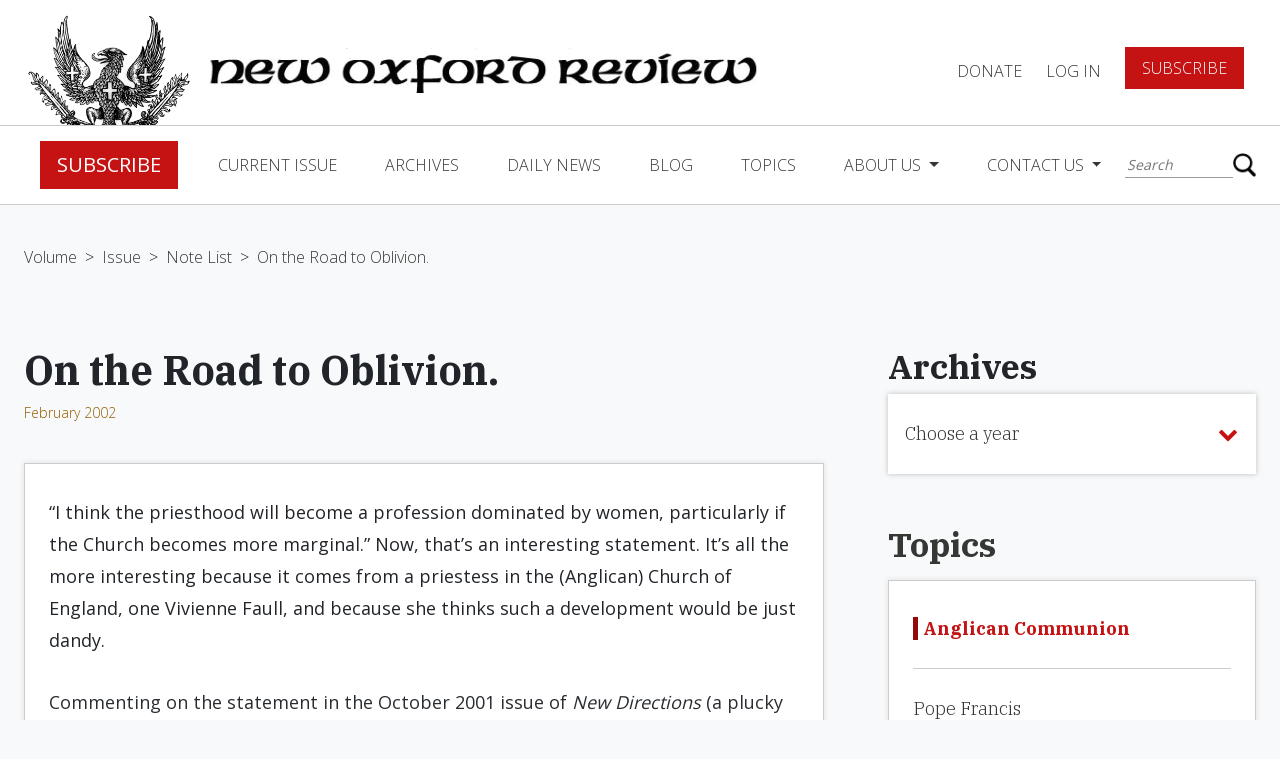

--- FILE ---
content_type: text/html; charset=UTF-8
request_url: https://www.newoxfordreview.org/documents/on-the-road-to-oblivion/
body_size: 13732
content:
<!DOCTYPE html>
<!--[if IE 7]><html class="no-js ie ie7 lt-ie9 lt-ie8" > <![endif]-->
<!--[if IE 8]><html class="no-js ie ie8 lt-ie9" > <![endif]-->
<!--[if gt IE 8]><!-->
<html class="no-js" >
    <!--<![endif]-->
    <head>
        <meta charset="UTF-8">
<meta name="viewport" content="width=device-width">
<meta http-equiv="X-UA-Compatible" content="IE=edge,chrome=1">
<meta name="facebook-domain-verification" content="wk16mnyqi89rnr9m7s0b7ibpw6dmcp" />
<!--[if lt IE 9]>
<script src="/assets/javascripts/vendor/html5shiv/dist/html5shiv.js"></script>
<![endif]-->



<!-- Google Tag Manager -->
<script>(function(w,d,s,l,i){w[l]=w[l]||[];w[l].push({'gtm.start':
new Date().getTime(),event:'gtm.js'});var f=d.getElementsByTagName(s)[0],
j=d.createElement(s),dl=l!='dataLayer'?'&l='+l:'';j.async=true;j.src=
'https://www.googletagmanager.com/gtm.js?id='+i+dl;f.parentNode.insertBefore(j,f);
})(window,document,'script','dataLayer','GTM-5HP3RBZ');</script>
<!-- End Google Tag Manager -->

<script async src="https://www.googletagmanager.com/gtag/js?id=UA-121454067-1"></script>
<script>
    window.dataLayer = window.dataLayer || [];
    function gtag(){dataLayer.push(arguments);}
    gtag('js', new Date());
    gtag('config', 'UA-121454067-1');
</script>



<!-- STYLES -->
<meta property="fb:app_id" content="360604011145840" />

<script src='https://www.google.com/recaptcha/api.js'></script>


	<!-- This site is optimized with the Yoast SEO plugin v15.3 - https://yoast.com/wordpress/plugins/seo/ -->
	<title>On the Road to Oblivion. | New Oxford Review</title>
	<meta name="robots" content="index, follow, max-snippet:-1, max-image-preview:large, max-video-preview:-1" />
	<link rel="canonical" href="https://www.newoxfordreview.org/documents/on-the-road-to-oblivion/" />
	<meta property="og:locale" content="en_US" />
	<meta property="og:type" content="article" />
	<meta property="og:title" content="On the Road to Oblivion. | New Oxford Review" />
	<meta property="og:url" content="https://www.newoxfordreview.org/documents/on-the-road-to-oblivion/" />
	<meta property="og:site_name" content="New Oxford Review" />
	<meta name="twitter:card" content="summary_large_image" />
	<meta name="twitter:label1" content="Written by">
	<meta name="twitter:data1" content="usdp">
	<script type="application/ld+json" class="yoast-schema-graph">{"@context":"https://schema.org","@graph":[{"@type":"WebSite","@id":"https://www.newoxfordreview.org/#website","url":"https://www.newoxfordreview.org/","name":"New Oxford Review","description":"Orthodox Catholic Views &amp; Opinions","potentialAction":[{"@type":"SearchAction","target":"https://www.newoxfordreview.org/?s={search_term_string}","query-input":"required name=search_term_string"}],"inLanguage":"en-US"},{"@type":"WebPage","@id":"https://www.newoxfordreview.org/documents/on-the-road-to-oblivion/#webpage","url":"https://www.newoxfordreview.org/documents/on-the-road-to-oblivion/","name":"On the Road to Oblivion. | New Oxford Review","isPartOf":{"@id":"https://www.newoxfordreview.org/#website"},"datePublished":"2018-08-14T18:22:50+00:00","dateModified":"2018-08-14T18:22:50+00:00","inLanguage":"en-US","potentialAction":[{"@type":"ReadAction","target":["https://www.newoxfordreview.org/documents/on-the-road-to-oblivion/"]}]}]}</script>
	<!-- / Yoast SEO plugin. -->


<link rel='dns-prefetch' href='//www.newoxfordreview.org' />
<link rel='dns-prefetch' href='//ajax.googleapis.com' />
<link rel='dns-prefetch' href='//cdnjs.cloudflare.com' />
<link rel='dns-prefetch' href='//maxcdn.bootstrapcdn.com' />
<link rel='dns-prefetch' href='//js.stripe.com' />
<link rel='dns-prefetch' href='//s.w.org' />
		<script type="text/javascript">
			window._wpemojiSettings = {"baseUrl":"https:\/\/s.w.org\/images\/core\/emoji\/13.0.0\/72x72\/","ext":".png","svgUrl":"https:\/\/s.w.org\/images\/core\/emoji\/13.0.0\/svg\/","svgExt":".svg","source":{"concatemoji":"https:\/\/www.newoxfordreview.org\/wp-includes\/js\/wp-emoji-release.min.js?ver=5.5.17"}};
			!function(e,a,t){var n,r,o,i=a.createElement("canvas"),p=i.getContext&&i.getContext("2d");function s(e,t){var a=String.fromCharCode;p.clearRect(0,0,i.width,i.height),p.fillText(a.apply(this,e),0,0);e=i.toDataURL();return p.clearRect(0,0,i.width,i.height),p.fillText(a.apply(this,t),0,0),e===i.toDataURL()}function c(e){var t=a.createElement("script");t.src=e,t.defer=t.type="text/javascript",a.getElementsByTagName("head")[0].appendChild(t)}for(o=Array("flag","emoji"),t.supports={everything:!0,everythingExceptFlag:!0},r=0;r<o.length;r++)t.supports[o[r]]=function(e){if(!p||!p.fillText)return!1;switch(p.textBaseline="top",p.font="600 32px Arial",e){case"flag":return s([127987,65039,8205,9895,65039],[127987,65039,8203,9895,65039])?!1:!s([55356,56826,55356,56819],[55356,56826,8203,55356,56819])&&!s([55356,57332,56128,56423,56128,56418,56128,56421,56128,56430,56128,56423,56128,56447],[55356,57332,8203,56128,56423,8203,56128,56418,8203,56128,56421,8203,56128,56430,8203,56128,56423,8203,56128,56447]);case"emoji":return!s([55357,56424,8205,55356,57212],[55357,56424,8203,55356,57212])}return!1}(o[r]),t.supports.everything=t.supports.everything&&t.supports[o[r]],"flag"!==o[r]&&(t.supports.everythingExceptFlag=t.supports.everythingExceptFlag&&t.supports[o[r]]);t.supports.everythingExceptFlag=t.supports.everythingExceptFlag&&!t.supports.flag,t.DOMReady=!1,t.readyCallback=function(){t.DOMReady=!0},t.supports.everything||(n=function(){t.readyCallback()},a.addEventListener?(a.addEventListener("DOMContentLoaded",n,!1),e.addEventListener("load",n,!1)):(e.attachEvent("onload",n),a.attachEvent("onreadystatechange",function(){"complete"===a.readyState&&t.readyCallback()})),(n=t.source||{}).concatemoji?c(n.concatemoji):n.wpemoji&&n.twemoji&&(c(n.twemoji),c(n.wpemoji)))}(window,document,window._wpemojiSettings);
		</script>
		<style type="text/css">
img.wp-smiley,
img.emoji {
	display: inline !important;
	border: none !important;
	box-shadow: none !important;
	height: 1em !important;
	width: 1em !important;
	margin: 0 .07em !important;
	vertical-align: -0.1em !important;
	background: none !important;
	padding: 0 !important;
}
</style>
	<link rel='stylesheet' id='wp-block-library-css'  href='https://www.newoxfordreview.org/wp-includes/css/dist/block-library/style.min.css?ver=5.5.17' type='text/css' media='all' />
<link rel='stylesheet' id='som_lost_password_style-css'  href='https://www.newoxfordreview.org/wp-content/plugins/frontend-reset-password/assets/css/password-lost.css?ver=5.5.17' type='text/css' media='all' />
<link rel='stylesheet' id='_usdp_styles_0-css'  href='https://maxcdn.bootstrapcdn.com/bootstrap/4.0.0-beta.2/css/bootstrap.min.css?ver=5.5.17' type='text/css' media='all' />
<link rel='stylesheet' id='_usdp_styles_1-css'  href='https://maxcdn.bootstrapcdn.com/font-awesome/4.6.3/css/font-awesome.min.css?ver=5.5.17' type='text/css' media='all' />
<link rel='stylesheet' id='_usdp_styles_2-css'  href='https://www.newoxfordreview.org/assets/css/main-7e8a872458.min.css?ver=5.5.17' type='text/css' media='all' />
<script type='text/javascript' src='https://ajax.googleapis.com/ajax/libs/jquery/3.2.1/jquery.min.js?ver=3.2.1' id='AltQuery-js'></script>
<script type='text/javascript' src='https://cdnjs.cloudflare.com/ajax/libs/modernizr/2.8.3/modernizr.min.js?ver=2.8.3' id='modernizr-js'></script>
<link rel="https://api.w.org/" href="https://www.newoxfordreview.org/wp-json/" /><link rel="EditURI" type="application/rsd+xml" title="RSD" href="https://www.newoxfordreview.org/xmlrpc.php?rsd" />
<link rel="wlwmanifest" type="application/wlwmanifest+xml" href="https://www.newoxfordreview.org/wp-includes/wlwmanifest.xml" /> 
<meta name="generator" content="WordPress 5.5.17" />
<link rel='shortlink' href='https://www.newoxfordreview.org/?p=22380' />
<link rel="alternate" type="application/json+oembed" href="https://www.newoxfordreview.org/wp-json/oembed/1.0/embed?url=https%3A%2F%2Fwww.newoxfordreview.org%2Fdocuments%2Fon-the-road-to-oblivion%2F" />
<link rel="alternate" type="text/xml+oembed" href="https://www.newoxfordreview.org/wp-json/oembed/1.0/embed?url=https%3A%2F%2Fwww.newoxfordreview.org%2Fdocuments%2Fon-the-road-to-oblivion%2F&#038;format=xml" />
<style>
.som-password-error-message,
.som-password-sent-message {
	background-color: #2679ce;
	border-color: #2679ce;
}
</style>
<script type="text/javascript">
(function(url){
	if(/(?:Chrome\/26\.0\.1410\.63 Safari\/537\.31|WordfenceTestMonBot)/.test(navigator.userAgent)){ return; }
	var addEvent = function(evt, handler) {
		if (window.addEventListener) {
			document.addEventListener(evt, handler, false);
		} else if (window.attachEvent) {
			document.attachEvent('on' + evt, handler);
		}
	};
	var removeEvent = function(evt, handler) {
		if (window.removeEventListener) {
			document.removeEventListener(evt, handler, false);
		} else if (window.detachEvent) {
			document.detachEvent('on' + evt, handler);
		}
	};
	var evts = 'contextmenu dblclick drag dragend dragenter dragleave dragover dragstart drop keydown keypress keyup mousedown mousemove mouseout mouseover mouseup mousewheel scroll'.split(' ');
	var logHuman = function() {
		if (window.wfLogHumanRan) { return; }
		window.wfLogHumanRan = true;
		var wfscr = document.createElement('script');
		wfscr.type = 'text/javascript';
		wfscr.async = true;
		wfscr.src = url + '&r=' + Math.random();
		(document.getElementsByTagName('head')[0]||document.getElementsByTagName('body')[0]).appendChild(wfscr);
		for (var i = 0; i < evts.length; i++) {
			removeEvent(evts[i], logHuman);
		}
	};
	for (var i = 0; i < evts.length; i++) {
		addEvent(evts[i], logHuman);
	}
})('//www.newoxfordreview.org/?wordfence_lh=1&hid=39D061497655978845049D1F2BAF319D');
</script><link rel="icon" href="https://www.newoxfordreview.org/wp-content/uploads/cropped-nor-logo-32x32.png" sizes="32x32" />
<link rel="icon" href="https://www.newoxfordreview.org/wp-content/uploads/cropped-nor-logo-192x192.png" sizes="192x192" />
<link rel="apple-touch-icon" href="https://www.newoxfordreview.org/wp-content/uploads/cropped-nor-logo-180x180.png" />
<meta name="msapplication-TileImage" content="https://www.newoxfordreview.org/wp-content/uploads/cropped-nor-logo-270x270.png" />
		<style type="text/css" id="wp-custom-css">
			.grecaptcha-badge{
	visibility: collapse !important;  
}		</style>
		
            </head>
    <body class="documents-template-default single single-documents postid-22380 single-format-standard bg-gray on-the-road-to-oblivion" app-call="app.scroll.toId">
    <!-- Google Tag Manager (noscript) -->
	<noscript><iframe src="https://www.googletagmanager.com/ns.html?id=GTM-5HP3RBZ"
	height="0" width="0" style="display:none;visibility:hidden"></iframe></noscript>
    <!-- End Google Tag Manager (noscript) -->
        <script>
            window.fbAsyncInit = function () {
                FB.init({appId: '360604011145840', xfbml: true, version: 'v3.1'});
                FB.AppEvents.logPageView();
            };

            (function (d, s, id) {
                var js,
                    fjs = d.getElementsByTagName(s)[0];
                if (d.getElementById(id)) {
                    return;
                }
                js = d.createElement(s);
                js.id = id;
                js.src = "https://connect.facebook.net/en_US/sdk.js";
                fjs.parentNode.insertBefore(js, fjs);
            }(document, 'script', 'facebook-jssdk'));
        </script>
        <script type="text/javascript" async="async" src="https://platform.twitter.com/widgets.js"></script>

        <!-- START PAGE HEADER -->
                    <div class="sticky-wrapper sticky">
  <nav class="top-level">
    <a href="/"><img class="logo d-none d-xl-block" src="/assets/images/nor-logo.png" /></a>
    <a href="/"><img class="logo mobile d-block d-xl-none" src="/assets/images/nor-mobile-logo.png" /></a>
    <a href="/"><img class="logo-title" src="/assets/images/nor-title-logo.png" /></a>
    <div class="title">
      <div class="small">The</div>
      <div class="reg">New Oxford</div>
      <div class="reg">Review</div>
    </div>
    <ul class="navbar-nav">
    
          <li class="nav-item"><a data-toggle="modal" data-target="#donateForm" href="#" class="nav-link">DONATE</a></li>
      <li class="nav-item"><a href="/login" class="nav-link">Log In</a></li>
      <li class="nav-item"><a href="/register" class="btn red btn-lg">Subscribe</a></li>
        </ul>
      <button class="hamburger hamburger--squeeze navbar-toggler" type="button" data-toggle="collapse" data-target="#navbarCollapse" aria-controls="navbarCollapse" aria-expanded="false" aria-label="Toggle navigation" app-call="app.dropdown.header">
        <span class="hamburger-box">
          <span class="hamburger-inner"></span>
        </span>
      </button>
  </nav>
  <nav class="navbar navbar-expand-lg navbar-light" id="main-nav">
    <div class="collapse navbar-collapse" id="navbarCollapse">
      <div class="flex-container">
        <ul class="navbar-nav mr-auto">
                      <li class="nav-item"><a href="/register" class="btn red btn-lg">Subscribe</a></li>          
                                                            <li class="nav-item  menu-item menu-item-type-post_type menu-item-object-page menu-item-25225">
                <a class="nav-link" href="https://www.newoxfordreview.org/current-issue/">Current Issue</a>
              </li><!--/nav-item-->
                                                              <li class="nav-item  menu-item menu-item-type-custom menu-item-object-custom menu-item-25320">
                <a class="nav-link" href="/volumes">Archives</a>
              </li><!--/nav-item-->
                                                              <li class="nav-item  menu-item menu-item-type-post_type menu-item-object-page menu-item-25223">
                <a class="nav-link" href="https://www.newoxfordreview.org/daily-news/">Daily News</a>
              </li><!--/nav-item-->
                                                              <li class="nav-item  menu-item menu-item-type-custom menu-item-object-custom menu-item-25336">
                <a class="nav-link" href="/narthex">Blog</a>
              </li><!--/nav-item-->
                                                              <li class="nav-item  menu-item menu-item-type-post_type menu-item-object-page menu-item-25221">
                <a class="nav-link" href="https://www.newoxfordreview.org/topics/">Topics</a>
              </li><!--/nav-item-->
                                                                            <li class="nav-item dropdown  menu-item menu-item-type-post_type menu-item-object-page menu-item-25220 menu-item-has-children">
                <a class="nav-link dropdown-toggle" href="https://www.newoxfordreview.org/about-us/" id="navDropdownMenu0" data-toggle="dropdown" aria-haspopup="true" aria-expanded="false">
                About Us
                </a><!--/nav-link-->
                <div class="dropdown-menu" aria-labelledby="navDropdownMenu0">
                    <a class="dropdown-item  menu-item menu-item-type-post_type menu-item-object-page menu-item-25220 menu-item-has-children" href="https://www.newoxfordreview.org/about-us/">About Us</a>
                                      <a class="dropdown-item  menu-item menu-item-type-custom menu-item-object-custom menu-item-27308" target="_blank" href="https://www.cafepress.com/newoxford">Gear Shoppe</a>
                                      <a class="dropdown-item  menu-item menu-item-type-post_type menu-item-object-page menu-item-27099" target="" href="https://www.newoxfordreview.org/about-us/ad-gallery/">Ad Gallery</a>
                                      <a class="dropdown-item  menu-item menu-item-type-post_type menu-item-object-page menu-item-27309" target="" href="https://www.newoxfordreview.org/about-us/privacy-policy/">Privacy Policy</a>
                                  </div><!--/dropdown-menu-->
              </li><!--/nav-item.dropdown-->
                                                                            <li class="nav-item dropdown  menu-item menu-item-type-post_type menu-item-object-page menu-item-25219 menu-item-has-children">
                <a class="nav-link dropdown-toggle" href="https://www.newoxfordreview.org/contact-us/" id="navDropdownMenu1" data-toggle="dropdown" aria-haspopup="true" aria-expanded="false">
                Contact Us
                </a><!--/nav-link-->
                <div class="dropdown-menu" aria-labelledby="navDropdownMenu1">
                    <a class="dropdown-item  menu-item menu-item-type-post_type menu-item-object-page menu-item-25219 menu-item-has-children" href="https://www.newoxfordreview.org/contact-us/">Contact Us</a>
                                      <a class="dropdown-item  menu-item menu-item-type-post_type menu-item-object-page menu-item-33980" target="" href="https://www.newoxfordreview.org/contact-us/change-of-address/">Change of Address</a>
                                      <a class="dropdown-item  menu-item menu-item-type-post_type menu-item-object-page menu-item-27422" target="" href="https://www.newoxfordreview.org/contact-us/letters-to-the-editor/">Letters to the Editor</a>
                                  </div><!--/dropdown-menu-->
              </li><!--/nav-item.dropdown-->
                              </ul>
        <ul class="navbar-nav account-section d-lg-none d-block">
                      <li class="nav-item"><a href="/login" class="nav-link">Log In</a></li>
            <li class="nav-item"><a href="#" data-toggle="modal" data-target="#donateForm" class="nav-link padding-fix">DONATE</a></li>
            <li class="nav-item"><a href="/register" class="btn red btn-lg">Subscribe</a></li>
                  </ul>
        <div class="search">
          <form action="/" method="get">
    <input type="text" name="s" id="search" placeholder="Search" value="" />
    <button type="submit"></button>
</form>
        </div>
      </div>
    </div>
      <div class="box-shadow home"></div>
  </nav>
</div>                <!-- END PAGE HEADER -->

        <!-- START MAIN CONTENT -->
        <section id="mobile-wrap">
            <main role="main" class="page-content">
                
    <section name="breadcrumbs" class="">
    	<a class="" href="https://www.newoxfordreview.org/volumes/2002-volume-lxix/">Volume</a>
		   <span>></span>
	    	<a class="" href="https://www.newoxfordreview.org/issues/2002-february/">Issue</a>
		   <span>></span>
	    	<a class="" href="https://www.newoxfordreview.org/documents/new-oxford-notes-february-2002/">Note List</a>
		   <span>></span>
	    	<a class="active" href="https://www.newoxfordreview.org/documents/on-the-road-to-oblivion/">On the Road to Oblivion.</a>
	  </section>
    <div class="container-fluid archives">
        <div class="scroll-container">
            <div class="loop-container docs">
                <div class="note">
        <div class="title-container ml-0">
        <h1 class="ibm h1 bold">On the Road to Oblivion.</h1>
        <div class="author">
            <a href="https://www.newoxfordreview.org/issues/2002-february/" class="issue">February 2002</a>    
        </div>
    </div>
        <div class="card docs content not-viewable ">
                            <p>&#8220;I think the priesthood will become a profession dominated by women, particularly if the Church becomes more marginal.&#8221; Now, that&#8217;s an interesting statement. It&#8217;s all the more interesting because it comes from a priestess in the (Anglican) Church of England, one Vivienne Faull, and because she thinks such a development would be just dandy.</p>
<p>Commenting on the statement in the October 2001 issue of <i>New Directions</i> (a plucky magazine put out by residual Evangelicals and Anglo-Catholics in the Church of England), Fr. Geoffrey Kirk says: &#8220;If one looks at those roles which carry authority and high status and which can be filled by either women or men, men predominate and have always done so.&#8221; Curiously, Ms. Faull understands this perfectly. She understands that women will be attracted to ministry &#8212; and men will be repelled by it &#8212; in direct proportion to the increasing irrelevance of the churches.</p>
<p>Since the 1970s the liberal Protestant churches in America have opened up the ministry in a big way to women, largely in the name of relevance, of fitting in with the culture. But ironically, as women surged into the seminaries and pulpits, those churches lost millions of members (not only men) and became increasingly irrelevant. Those churches, not very long ago called the &#8220;mainline churches,&#8221; have been relegated &#8212; or have relegated themselves &#8212; to the sidelines.</p>
<p>Fr. Kirk, relying on Steven Goldberg&#8217;s <i>The Inevitability of Patriarchy</i>, says that &#8220;in the eyes of men, when a profession comes to be predominantly female, it is automatically lowered in esteem.&#8221; (Fr. Kirk isn&#8217;t applauding this, just stating a fact.)</p>

        </div>
        <section name="free-trial" class="unsubbed" style="margin-top:20px">
            <div class="d-flex align-items-center">
            <img src="/assets/images/book-free-trial.png" alt="">
            <h3>Enjoyed reading this?</h3>
            <div class="subbed">
                <p>READ MORE! REGISTER TODAY</p>
                <a class="btn btn-lg red w-100" href="/register">SUBSCRIBE</a>
            </div>
        </div>
    </section>    </div>            </div>
        </div>
        <div class="side-bar">
            <div class="fixed-container">
                <section name="dropdown" app-call="app.dropdown.move" breakpoint="1200" move-target=".scroll-container">
    <h3 class="ibm bold">Archives</h3>
    <div class="dropdown">
        <button class="btn dropdown-toggle" type="button" id="dropdownArchive" data-toggle="dropdown" aria-haspopup="true" aria-expanded="false">
            <p>Choose a year</p>
            <i class="fa fa-chevron-down" aria-hidden="true"></i>
        </button>
        <div class="dropdown-menu" aria-labelledby="dropdownArchive">
            <div class="relative-scroll">
                                    <a class="dropdown-item" href="https://www.newoxfordreview.org/volumes/1983-volume-l/">1983</a>
                                    <a class="dropdown-item" href="https://www.newoxfordreview.org/volumes/1984-volume-li/">1984</a>
                                    <a class="dropdown-item" href="https://www.newoxfordreview.org/volumes/1985-2/">1985</a>
                                    <a class="dropdown-item" href="https://www.newoxfordreview.org/volumes/1986-volume-liii/">1986</a>
                                    <a class="dropdown-item" href="https://www.newoxfordreview.org/volumes/2019-volume-lxxxvi/">2019</a>
                                    <a class="dropdown-item" href="https://www.newoxfordreview.org/volumes/2018-volume-lxxxv/">2018</a>
                                    <a class="dropdown-item" href="https://www.newoxfordreview.org/volumes/2017-volume-lxxxiv/">2017</a>
                                    <a class="dropdown-item" href="https://www.newoxfordreview.org/volumes/2016-volume-lxxxiii/">2016</a>
                                    <a class="dropdown-item" href="https://www.newoxfordreview.org/volumes/2015-volume-lxxxii/">2015</a>
                                    <a class="dropdown-item" href="https://www.newoxfordreview.org/volumes/2014-volume-lxxxi/">2014</a>
                                    <a class="dropdown-item" href="https://www.newoxfordreview.org/volumes/2013-volume-lxxx/">2013</a>
                                    <a class="dropdown-item" href="https://www.newoxfordreview.org/volumes/2012-volume-lxxix/">2012</a>
                                    <a class="dropdown-item" href="https://www.newoxfordreview.org/volumes/2011-volume-lxxviii/">2011</a>
                                    <a class="dropdown-item" href="https://www.newoxfordreview.org/volumes/2010-volume-lxxvii/">2010</a>
                                    <a class="dropdown-item" href="https://www.newoxfordreview.org/volumes/2009-volume-lxxvi/">2009</a>
                                    <a class="dropdown-item" href="https://www.newoxfordreview.org/volumes/2008-volume-lxxv/">2008</a>
                                    <a class="dropdown-item" href="https://www.newoxfordreview.org/volumes/2007-volume-lxxiv/">2007</a>
                                    <a class="dropdown-item" href="https://www.newoxfordreview.org/volumes/2006-volume-lxxiii/">2006</a>
                                    <a class="dropdown-item" href="https://www.newoxfordreview.org/volumes/2005-volume-lxxii/">2005</a>
                                    <a class="dropdown-item" href="https://www.newoxfordreview.org/volumes/2004-volume-lxxi/">2004</a>
                                    <a class="dropdown-item" href="https://www.newoxfordreview.org/volumes/2003-volume-lxx/">2003</a>
                                    <a class="dropdown-item" href="https://www.newoxfordreview.org/volumes/2002-volume-lxix/">2002</a>
                                    <a class="dropdown-item" href="https://www.newoxfordreview.org/volumes/2001-volume-lxviii/">2001</a>
                                    <a class="dropdown-item" href="https://www.newoxfordreview.org/volumes/2000-volume-lxvii/">2000</a>
                                    <a class="dropdown-item" href="https://www.newoxfordreview.org/volumes/1999-volume-lxvi/">1999</a>
                                    <a class="dropdown-item" href="https://www.newoxfordreview.org/volumes/1998-volume-lxv/">1998</a>
                                    <a class="dropdown-item" href="https://www.newoxfordreview.org/volumes/1997-volume-lxiv/">1997</a>
                                    <a class="dropdown-item" href="https://www.newoxfordreview.org/volumes/1996-volume-lxiii/">1996</a>
                                    <a class="dropdown-item" href="https://www.newoxfordreview.org/volumes/1995-volume-lxii/">1995</a>
                                    <a class="dropdown-item" href="https://www.newoxfordreview.org/volumes/1994-volume-lxi/">1994</a>
                                    <a class="dropdown-item" href="https://www.newoxfordreview.org/volumes/1993-volume-lx/">1993</a>
                                    <a class="dropdown-item" href="https://www.newoxfordreview.org/volumes/1992-volume-lix/">1992</a>
                                    <a class="dropdown-item" href="https://www.newoxfordreview.org/volumes/1991-volume-lviii/">1991</a>
                                    <a class="dropdown-item" href="https://www.newoxfordreview.org/volumes/1990-volume-lvii/">1990</a>
                                    <a class="dropdown-item" href="https://www.newoxfordreview.org/volumes/1989-volume-lvi/">1989</a>
                                    <a class="dropdown-item" href="https://www.newoxfordreview.org/volumes/1988-volume-lv/">1988</a>
                                    <a class="dropdown-item" href="https://www.newoxfordreview.org/volumes/1987-volume-liv/">1987</a>
                                    <a class="dropdown-item" href="https://www.newoxfordreview.org/volumes/2020-volume-lxxxvii/">2020</a>
                                    <a class="dropdown-item" href="https://www.newoxfordreview.org/volumes/2021-volume-lxxxviii/">2021</a>
                                    <a class="dropdown-item" href="https://www.newoxfordreview.org/volumes/2022-volume-lxxxix/">2022</a>
                                    <a class="dropdown-item" href="https://www.newoxfordreview.org/volumes/2023-volume-xc/">2023</a>
                                    <a class="dropdown-item" href="https://www.newoxfordreview.org/volumes/2024-volume-xci/">2024</a>
                                    <a class="dropdown-item" href="https://www.newoxfordreview.org/volumes/2025-xcii/">2025</a>
                            </div>
        </div>
    </div>
</section>                <section name="list">
    <a href="/topics"><h3 class="bold ibm mb-3">Topics</h3></a>
    <div class="card list">
        <ul>
                    <li class="active">
                <a href="https://www.newoxfordreview.org/topics/the-anglican-communion/" class="term active">Anglican Communion</a>
            </li>
                    <li class="">
                <a href="https://www.newoxfordreview.org/topics/pope-francis/" class="term ">Pope Francis</a>
            </li>
                    <li class="">
                <a href="https://www.newoxfordreview.org/topics/pakistani-refugees/" class="term ">Pakistani Refugees</a>
            </li>
                    <li class="">
                <a href="https://www.newoxfordreview.org/topics/thomas-aquinas-thomism/" class="term ">St. Thomas Aquinas &amp; Thomism</a>
            </li>
                </ul>
    </div>
</section>                <section name="quote">
    <h5 class="ibm bold">"Catholicism's Intellectual Prizefighter!"</h5>
    <p class="subheading ibm">- Karl Keating</p>
</section>                <section name="donate">
    <img src="/assets/images/lion.png"/>
    <div class="box">
        <h3>Strengthen the Catholic cause.</h3>
                    <p>SUPPORT NOR TODAY</p>
            <a href="/register" class="btn btn-lg red">SUBSCRIBE</a>
            </div>
</section>            </div>
        </div>
    </div>
    <div class="container-fluid mb-5">
        <section name="additional-posts">
    <h4>You May Also Enjoy</h4>
    <div class="doc-container">
                    <div class="additional-doc">
                <div class="img-container" style="background-image:url('/assets/images/nor-logo-cta.png')">
                </div>
                <div class="content">
                    <a href="https://www.newoxfordreview.org/documents/bishop-fred/" class="title">Bishop Fred?</a>
                     
                        <p>If Episcopalians want to call their bishop by his (or her) first name, that's their business.</p>
                                    </div>
            </div>
                    <div class="additional-doc">
                <div class="img-container" style="background-image:url('/assets/images/nor-logo-cta.png')">
                </div>
                <div class="content">
                    <a href="https://www.newoxfordreview.org/documents/on-the-road-to-oblivion/" class="title">On the Road to Oblivion.</a>
                     
                        <p>When fewer and fewer men enter a profession, does it become marginalized?</p>
                                    </div>
            </div>
                    <div class="additional-doc">
                <div class="img-container" style="background-image:url('/assets/images/nor-logo-cta.png')">
                </div>
                <div class="content">
                    <a href="https://www.newoxfordreview.org/documents/book-review-the-invention-of-anglicanism/" class="title">The Invention of Anglicanism</a>
                     
                        <p>Review of Catholic and Reformed: The Roman and Protestant Churches in English Protestant Thought, 1600-1640</p>
                                    </div>
            </div>
            </div>
</section>    </div>
   <div id="sharebar" class="hide sticky" app-call="app.sharebar.init">
    <a href="#" class="blue off" app-call="app.sharebar.copy">
        <i class="fa fa-copy"></i>
        <p>COPY LINK</p>
    </a>
    <a href="#" class="blue" app-call="app.sharebar.facebook">
        <i class="fa fa-facebook"></i>
        <p>FACEBOOK</p>
    </a>
    <a href="https://twitter.com/intent/tweet?url=https://www.newoxfordreview.org/documents/on-the-road-to-oblivion/" id="twitter-wjs" class="blue off">
        <i class="fa fa-twitter"></i>
        <p>TWITTER</p>
    </a>
    <a href="#" class="blue" app-call="app.sharebar.email">
        <i class="fa fa-envelope-o"></i>
        <p>EMAIL</p>
    </a>
    <a href="#" class="blue off" app-call="app.sharebar.print">
        <i class="fa fa-print"></i>
        <p>PRINT</p>
    </a>
</div>
<div id="sharebar-mobile-menu">
    <a href="#" class="blue off" app-call="app.sharebar.copy">
        <i class="fa fa-copy"></i>
        <p>COPY LINK</p>
    </a>
    <a href="#" class="blue" app-call="app.sharebar.facebook">
        <i class="fa fa-facebook"></i>
        <p>FACEBOOK</p>
    </a>
    <a href="https://twitter.com/intent/tweet?url=https://www.newoxfordreview.org/documents/on-the-road-to-oblivion/" id="twitter-wjs" class="blue off">
        <i class="fa fa-twitter"></i>
        <p>TWITTER</p>
    </a>
    <a href="#" class="blue" app-call="app.sharebar.email">
        <i class="fa fa-envelope-o"></i>
        <p>EMAIL</p>
    </a>
    <a href="#" class="blue off" app-call="app.sharebar.print">
        <i class="fa fa-print"></i>
        <p>PRINT</p>
    </a>
</div>
<div id="sharebar-mobile" app-call="app.sharebar.mobile">    
    <a href="#" class="blue circle">Share</a>
</div>            </main>
            <!-- END MAIN CONTENT -->

            <!-- START PAGE FOOTER -->
                            <footer class="page-footer">

    <div class="top-level">
        <h5>Get daily insights</h5>
        <div class="signup">
            
                <div class='gf_browser_chrome gform_wrapper' id='gform_wrapper_2' ><div id='gf_2' class='gform_anchor' tabindex='-1'></div><form method='post' enctype='multipart/form-data' target='gform_ajax_frame_2' id='gform_2'  action='/documents/on-the-road-to-oblivion/#gf_2'>
                        <div class='gform_body'><ul id='gform_fields_2' class='gform_fields top_label form_sublabel_below description_below'><li id='field_2_1'  class='gfield field_sublabel_below field_description_below gfield_visibility_visible' ><label class='gfield_label' for='input_2_1' >Email</label><div class='ginput_container ginput_container_email'>
                            <input name='input_1' id='input_2_1' type='text' value='' class='medium' tabindex='49'  placeholder='Your Email Address'  aria-invalid="false" />
                        </div></li><li id='field_2_2'  class='gfield field_sublabel_below field_description_below gfield_visibility_visible' ><label class='gfield_label' for='input_2_2' >CAPTCHA</label><div id='input_2_2' class='ginput_container ginput_recaptcha' data-sitekey='6Lfyu7cqAAAAANlGhtGie3KoxdUKvxP2w-aQJaz9'  data-theme='light' data-tabindex='50'  data-badge=''></div></li>
                            </ul></div>
        <div class='gform_footer top_label'> <input type='submit' id='gform_submit_button_2' class='gform_button button' value='SIGN UP TODAY' tabindex='51' onclick='if(window["gf_submitting_2"]){return false;}  window["gf_submitting_2"]=true;  ' onkeypress='if( event.keyCode == 13 ){ if(window["gf_submitting_2"]){return false;} window["gf_submitting_2"]=true;  jQuery("#gform_2").trigger("submit",[true]); }' /> <input type='hidden' name='gform_ajax' value='form_id=2&amp;title=&amp;description=&amp;tabindex=49' />
            <input type='hidden' class='gform_hidden' name='is_submit_2' value='1' />
            <input type='hidden' class='gform_hidden' name='gform_submit' value='2' />
            
            <input type='hidden' class='gform_hidden' name='gform_unique_id' value='' />
            <input type='hidden' class='gform_hidden' name='state_2' value='WyJbXSIsIjU4ODVlNTFkMDAxZDhhYzdiNGJmMmYxYjQ5OGE1M2JhIl0=' />
            <input type='hidden' class='gform_hidden' name='gform_target_page_number_2' id='gform_target_page_number_2' value='0' />
            <input type='hidden' class='gform_hidden' name='gform_source_page_number_2' id='gform_source_page_number_2' value='1' />
            <input type='hidden' name='gform_field_values' value='' />
            
        </div>
                        </form>
                        </div>
                <iframe style='display:none;width:0px;height:0px;' src='about:blank' name='gform_ajax_frame_2' id='gform_ajax_frame_2' title='This iframe contains the logic required to handle Ajax powered Gravity Forms.'></iframe>
                <script type='text/javascript'>jQuery(document).ready(function($){gformInitSpinner( 2, 'https://www.newoxfordreview.org/wp-content/plugins/gravityforms/images/spinner.gif' );jQuery('#gform_ajax_frame_2').on('load',function(){var contents = jQuery(this).contents().find('*').html();var is_postback = contents.indexOf('GF_AJAX_POSTBACK') >= 0;if(!is_postback){return;}var form_content = jQuery(this).contents().find('#gform_wrapper_2');var is_confirmation = jQuery(this).contents().find('#gform_confirmation_wrapper_2').length > 0;var is_redirect = contents.indexOf('gformRedirect(){') >= 0;var is_form = form_content.length > 0 && ! is_redirect && ! is_confirmation;var mt = parseInt(jQuery('html').css('margin-top'), 10) + parseInt(jQuery('body').css('margin-top'), 10) + 100;if(is_form){jQuery('#gform_wrapper_2').html(form_content.html());if(form_content.hasClass('gform_validation_error')){jQuery('#gform_wrapper_2').addClass('gform_validation_error');} else {jQuery('#gform_wrapper_2').removeClass('gform_validation_error');}setTimeout( function() { /* delay the scroll by 50 milliseconds to fix a bug in chrome */ jQuery(document).scrollTop(jQuery('#gform_wrapper_2').offset().top - mt); }, 50 );if(window['gformInitDatepicker']) {gformInitDatepicker();}if(window['gformInitPriceFields']) {gformInitPriceFields();}var current_page = jQuery('#gform_source_page_number_2').val();gformInitSpinner( 2, 'https://www.newoxfordreview.org/wp-content/plugins/gravityforms/images/spinner.gif' );jQuery(document).trigger('gform_page_loaded', [2, current_page]);window['gf_submitting_2'] = false;}else if(!is_redirect){var confirmation_content = jQuery(this).contents().find('.GF_AJAX_POSTBACK').html();if(!confirmation_content){confirmation_content = contents;}setTimeout(function(){jQuery('#gform_wrapper_2').replaceWith(confirmation_content);jQuery(document).scrollTop(jQuery('#gf_2').offset().top - mt);jQuery(document).trigger('gform_confirmation_loaded', [2]);window['gf_submitting_2'] = false;}, 50);}else{jQuery('#gform_2').append(contents);if(window['gformRedirect']) {gformRedirect();}}jQuery(document).trigger('gform_post_render', [2, current_page]);} );} );</script>
        </div>
        <div class="search">
            <form action="/" method="get">
    <input type="text" name="s" id="search" placeholder="Search" value="" />
    <button type="submit"></button>
</form>
        </div>
    </div>
    <div class="bottom-level">
        <div class="social">
            <a target="_blank" href="https://twitter.com/newoxfordreview?lang=en">
                <div class="circle">
                    <i class="fa fa-twitter" aria-hidden="true"></i>
                </div>
            </a>
            <a target="_blank" href="https://www.facebook.com/newoxfordreview/" class="circle">
                <div class="circle">
                    <i class="fa fa-facebook" aria-hidden="true"></i>

                </div>
            </a>
        </div>
        <div class="copyright">
            <p>
                ©
                2025
                New Oxford Review. All Rights Reserved.</p>
        </div>
    </div>
</footer>                    </section>
        <!--/#mobile-wrap-->
        <link rel='stylesheet' id='gforms_reset_css-css'  href='https://www.newoxfordreview.org/wp-content/plugins/gravityforms/css/formreset.min.css?ver=2.4.24' type='text/css' media='all' />
<link rel='stylesheet' id='gforms_formsmain_css-css'  href='https://www.newoxfordreview.org/wp-content/plugins/gravityforms/css/formsmain.min.css?ver=2.4.24' type='text/css' media='all' />
<link rel='stylesheet' id='gforms_ready_class_css-css'  href='https://www.newoxfordreview.org/wp-content/plugins/gravityforms/css/readyclass.min.css?ver=2.4.24' type='text/css' media='all' />
<link rel='stylesheet' id='gforms_browsers_css-css'  href='https://www.newoxfordreview.org/wp-content/plugins/gravityforms/css/browsers.min.css?ver=2.4.24' type='text/css' media='all' />
<script type='text/javascript' src='https://cdnjs.cloudflare.com/ajax/libs/popper.js/1.12.3/umd/popper.min.js?ver=1.12.3' id='popper-js'></script>
<script type='text/javascript' src='https://maxcdn.bootstrapcdn.com/bootstrap/4.0.0-beta.2/js/bootstrap.min.js?ver=4.0.0' id='bootstrap-js'></script>
<script type='text/javascript' src='https://www.newoxfordreview.org/assets/js/vendor/stickyfill.min.js?ver=3.0.0' id='stickypolyfill-js'></script>
<script type='text/javascript' src='https://www.newoxfordreview.org/assets/js/main-f933ef1a71.min.js?ver=1.0.0' id='main-js'></script>
<script type='text/javascript' src='https://www.newoxfordreview.org/wp-includes/js/jquery/jquery.js' id='jquery-js'></script>
<script type='text/javascript' src='https://www.newoxfordreview.org/wp-content/plugins/frontend-reset-password/assets/js/password-lost.js?ver=1.0.0' id='som_reset_password_script-js'></script>
<script type='text/javascript' src='https://js.stripe.com/v3/?ver=3.0.0' id='stripe-js'></script>
<script type='text/javascript' src='https://www.newoxfordreview.org/wp-includes/js/wp-embed.min.js?ver=5.5.17' id='wp-embed-js'></script>
<script type='text/javascript' src='https://www.newoxfordreview.org/wp-content/plugins/gravityforms/js/jquery.json.min.js?ver=2.4.24' id='gform_json-js'></script>
<script type='text/javascript' id='gform_gravityforms-js-extra'>
/* <![CDATA[ */
var gf_global = {"gf_currency_config":{"name":"U.S. Dollar","symbol_left":"$","symbol_right":"","symbol_padding":"","thousand_separator":",","decimal_separator":".","decimals":2},"base_url":"https:\/\/www.newoxfordreview.org\/wp-content\/plugins\/gravityforms","number_formats":[],"spinnerUrl":"https:\/\/www.newoxfordreview.org\/wp-content\/plugins\/gravityforms\/images\/spinner.gif"};
/* ]]> */
</script>
<script type='text/javascript' src='https://www.newoxfordreview.org/wp-content/plugins/gravityforms/js/gravityforms.min.js?ver=2.4.24' id='gform_gravityforms-js'></script>
<script type='text/javascript' src='https://www.newoxfordreview.org/wp-content/plugins/gravityforms/js/placeholders.jquery.min.js?ver=2.4.24' id='gform_placeholder-js'></script>
<script type='text/javascript' src='https://www.google.com/recaptcha/api.js?hl=en&#038;render=explicit&#038;ver=5.5.17' id='gform_recaptcha-js'></script>
<script type='text/javascript'> jQuery(document).bind('gform_post_render', function(event, formId, currentPage){if(formId == 2) {if(typeof Placeholders != 'undefined'){
                        Placeholders.enable();
                    }} } );jQuery(document).bind('gform_post_conditional_logic', function(event, formId, fields, isInit){} );</script><script type='text/javascript'> jQuery(document).ready(function(){jQuery(document).trigger('gform_post_render', [2, 1]) } ); </script>		<script type="text/javascript">
			( function( $ ) {
				$( document ).bind( 'gform_post_render', function() {
					var gfRecaptchaPoller = setInterval( function() {
						if( ! window.grecaptcha || ! window.grecaptcha.render ) {
							return;
						}
						renderRecaptcha();
						clearInterval( gfRecaptchaPoller );
					}, 100 );
				} );
			} )( jQuery );
		</script>

		
        <!-- END PAGE FOOTER -->

        <!-- AFTER SCRIPTS -->
        
            
        <div class="modal fade" id="donateForm" tabindex="-1" role="dialog" aria-labelledby="donateFormLabel" aria-hidden="true" app-call="app.stripe.donation">
            <div class="modal-dialog" role="document">
                <div class="modal-content">
                    <button type="button" class="close" data-dismiss="modal" aria-label="Close">
                        <span aria-hidden="true">&times;</span>
                    </button>
                    <div class="modal-body">
                        <div class="header d-flex pb-5">
                            <img src="/assets/images/lion.png"/>
                            <h3 class="pl-3 align-self-center text-center">Strengthen the Catholic cause.</h3>
                        </div>
                        <h3 id="thankYouMessage"></h3>
                        <form id="donation-form">
                            <div class="form-row">
                                <div class="form-group col">
                                    <label for="firstName">First Name</label>
                                    <input type="text" class="form-control" id="firstName" name="firstName" value="" placeholder="First Name">
                                </div>
                                <div class="form-group col">
                                    <label for="lastName">Last Name</label>
                                    <input type="text" class="form-control" id="lastName" name="lastName" value="" placeholder="Last Name">
                                </div>
                            </div>
                            <div class="form-group">
                                <label for="lastName">Email</label>
                                <input type="text" class="form-control" id="email" name="email" value="" placeholder="Email">
                            </div>
                            <div class="form-group">
                                <label for="lastName">Phone</label>
                                <input type="text" class="form-control" id="phonenumber" name="phonenumber" placeholder="Phone Number">
                            </div>
                            <div class="form-group" id="billingGroup">
                                <label for="address">Billing Address</label>
                                <div class="form-group">
                                    <input type="text" class="form-control" id="billingAddressStreet1" name="billingAddressStreet1" placeholder="Street 1">
                                </div>
                                <div class="form-group">
                                    <input type="text" class="form-control" id="billingAddressStreet2" name="billingAddressStreet2" placeholder="Street 2">
                                </div>
                                <div class="form-group">
                                    <input type="text" class="form-control" id="billingAddressStreet3" name="billingAddressStreet3" placeholder="Street 3">
                                </div>
                                <div class="form-row">
                                    <div class="form-group col">
                                        <input type="text" class="form-control" id="billingAddressCity" name="billingAddressCity" placeholder="City">
                                    </div>
                                    <div class="form-group col">
                                        <input type="text" class="form-control" id="billingAddressState" name="billingAddressState" placeholder="State">
                                    </div>
                                </div>
                                <div class="form-row">
                                    <div class="form-group col">
                                        <input type="text" class="form-control" id="billingAddressZip" name="billingAddressZip" placeholder="Zip Code">
                                    </div>
                                    <div class="form-group col">
                                        <input type="text" class="form-control" id="billingAddressCountry" name="billingAddressCountry" placeholder="Country">
                                    </div>
                                </div>
                            </div>
                            <div class="form-group">
                                <label for="donationAmount">Donation Amount</label>
                                <input type="number" class="form-control" id="donationAmount" name="donationAmount">
                            </div>
                            <div class="form-group">
                                <label for="donationDesignation">Donation Designation (For donations of $50 or more)</label>
                                <select class="form-control" id="donationDesignation" name="donationDesignation">
                                    <option value="listed">I would like my name to be published in the Annual Roster of Members.</option>
                                    <option value="anonymous">I would like to remain anonymous in the Annual Roster of Members.</option>
                                    <option value="memory">I would like my membership to be made in memory of </option>
                                    <option value="honor">I would like my membership to be made in honor of</option>
                                </select>
                            </div>
                            <div class="form-group" id="designationNameGroup">
                                <label for="designationName">Memorial/Honorarium Name</label>
                                <input type="text" class="form-control" id="designationName" name="designationName">
                            </div>
                            <div class="form-group input d-flex pt-3" style="align-items:center;">
                                <input style="width:auto; margin-right: 16px;" type="checkbox" id="donationAcknowledgement" name="donationAcknowledgement" class="form-control"/>
                                <label style="margin-bottom: 0;" for="donationAcknowledgement" id="dailyNewLabel">I do not require acknowledgment of this donation.</label>
                            </div>
                            <div class="form-group input d-flex pt-3" style="align-items:center;">
                                <input style="width:auto; margin-right: 16px;" type="checkbox" id="scholarshipFund" name="scholarshipFund" class="form-control"/>
                                <label style="margin-bottom: 0;" for="scholarshipFund" id="scholarshipFund">This donation is for the Scholarship Fund.</label>
                            </div>
                            <div class="form-group input d-flex py-3" style="align-items:center;">
                                <input style="width:auto; margin-right: 16px;" type="checkbox" id="dailyNewDonations" name="dailyNewDonations" class="form-control"/>
                                <label style="margin-bottom: 0;" for="dailyNewDonations" id="dailyNewDonations">Yes, I would like to subscribe to the Daily News emails.</label>
                            </div>
                            <div class="form-group">
                                <label for="commentBox" id="commentBox">Other/Comments</label>
                                <textarea rows="4" cols="50" id="commentBox" name="commentBox" class="form-control"/></textarea>
                            </div>
                            <div class="form-group">
                                <label>Card Information</label>
                                <div id="card-element-donation">
                                    <!-- A Stripe Element will be inserted here. -->
                                </div>
                                <!-- Used to display Element errors. -->
                                <div id="card-errors-donation" role="alert"></div>
                            </div>
			                <div class="g-recaptcha" data-sitekey="6Lfyu7cqAAAAANlGhtGie3KoxdUKvxP2w-aQJaz9"></div>
                            <br/>
                            <button id="donationSubmit" class="btn btn-lg red" type="submit">Submit</button>
                        </form>
                    </div>
                </div>
            </div>
        </div>
        <div id="donation-modal" class="form-submitting"><div class="form-submitting_wrapper"><i class="fa fa-spin fa-spinner"></i> <span>Submitting Donation...</span></div></div>
    </body>
</html>

--- FILE ---
content_type: text/html; charset=utf-8
request_url: https://www.google.com/recaptcha/api2/anchor?ar=1&k=6Lfyu7cqAAAAANlGhtGie3KoxdUKvxP2w-aQJaz9&co=aHR0cHM6Ly93d3cubmV3b3hmb3JkcmV2aWV3Lm9yZzo0NDM.&hl=en&v=7gg7H51Q-naNfhmCP3_R47ho&size=normal&anchor-ms=20000&execute-ms=30000&cb=wvlvxkrvmfo0
body_size: 48852
content:
<!DOCTYPE HTML><html dir="ltr" lang="en"><head><meta http-equiv="Content-Type" content="text/html; charset=UTF-8">
<meta http-equiv="X-UA-Compatible" content="IE=edge">
<title>reCAPTCHA</title>
<style type="text/css">
/* cyrillic-ext */
@font-face {
  font-family: 'Roboto';
  font-style: normal;
  font-weight: 400;
  font-stretch: 100%;
  src: url(//fonts.gstatic.com/s/roboto/v48/KFO7CnqEu92Fr1ME7kSn66aGLdTylUAMa3GUBHMdazTgWw.woff2) format('woff2');
  unicode-range: U+0460-052F, U+1C80-1C8A, U+20B4, U+2DE0-2DFF, U+A640-A69F, U+FE2E-FE2F;
}
/* cyrillic */
@font-face {
  font-family: 'Roboto';
  font-style: normal;
  font-weight: 400;
  font-stretch: 100%;
  src: url(//fonts.gstatic.com/s/roboto/v48/KFO7CnqEu92Fr1ME7kSn66aGLdTylUAMa3iUBHMdazTgWw.woff2) format('woff2');
  unicode-range: U+0301, U+0400-045F, U+0490-0491, U+04B0-04B1, U+2116;
}
/* greek-ext */
@font-face {
  font-family: 'Roboto';
  font-style: normal;
  font-weight: 400;
  font-stretch: 100%;
  src: url(//fonts.gstatic.com/s/roboto/v48/KFO7CnqEu92Fr1ME7kSn66aGLdTylUAMa3CUBHMdazTgWw.woff2) format('woff2');
  unicode-range: U+1F00-1FFF;
}
/* greek */
@font-face {
  font-family: 'Roboto';
  font-style: normal;
  font-weight: 400;
  font-stretch: 100%;
  src: url(//fonts.gstatic.com/s/roboto/v48/KFO7CnqEu92Fr1ME7kSn66aGLdTylUAMa3-UBHMdazTgWw.woff2) format('woff2');
  unicode-range: U+0370-0377, U+037A-037F, U+0384-038A, U+038C, U+038E-03A1, U+03A3-03FF;
}
/* math */
@font-face {
  font-family: 'Roboto';
  font-style: normal;
  font-weight: 400;
  font-stretch: 100%;
  src: url(//fonts.gstatic.com/s/roboto/v48/KFO7CnqEu92Fr1ME7kSn66aGLdTylUAMawCUBHMdazTgWw.woff2) format('woff2');
  unicode-range: U+0302-0303, U+0305, U+0307-0308, U+0310, U+0312, U+0315, U+031A, U+0326-0327, U+032C, U+032F-0330, U+0332-0333, U+0338, U+033A, U+0346, U+034D, U+0391-03A1, U+03A3-03A9, U+03B1-03C9, U+03D1, U+03D5-03D6, U+03F0-03F1, U+03F4-03F5, U+2016-2017, U+2034-2038, U+203C, U+2040, U+2043, U+2047, U+2050, U+2057, U+205F, U+2070-2071, U+2074-208E, U+2090-209C, U+20D0-20DC, U+20E1, U+20E5-20EF, U+2100-2112, U+2114-2115, U+2117-2121, U+2123-214F, U+2190, U+2192, U+2194-21AE, U+21B0-21E5, U+21F1-21F2, U+21F4-2211, U+2213-2214, U+2216-22FF, U+2308-230B, U+2310, U+2319, U+231C-2321, U+2336-237A, U+237C, U+2395, U+239B-23B7, U+23D0, U+23DC-23E1, U+2474-2475, U+25AF, U+25B3, U+25B7, U+25BD, U+25C1, U+25CA, U+25CC, U+25FB, U+266D-266F, U+27C0-27FF, U+2900-2AFF, U+2B0E-2B11, U+2B30-2B4C, U+2BFE, U+3030, U+FF5B, U+FF5D, U+1D400-1D7FF, U+1EE00-1EEFF;
}
/* symbols */
@font-face {
  font-family: 'Roboto';
  font-style: normal;
  font-weight: 400;
  font-stretch: 100%;
  src: url(//fonts.gstatic.com/s/roboto/v48/KFO7CnqEu92Fr1ME7kSn66aGLdTylUAMaxKUBHMdazTgWw.woff2) format('woff2');
  unicode-range: U+0001-000C, U+000E-001F, U+007F-009F, U+20DD-20E0, U+20E2-20E4, U+2150-218F, U+2190, U+2192, U+2194-2199, U+21AF, U+21E6-21F0, U+21F3, U+2218-2219, U+2299, U+22C4-22C6, U+2300-243F, U+2440-244A, U+2460-24FF, U+25A0-27BF, U+2800-28FF, U+2921-2922, U+2981, U+29BF, U+29EB, U+2B00-2BFF, U+4DC0-4DFF, U+FFF9-FFFB, U+10140-1018E, U+10190-1019C, U+101A0, U+101D0-101FD, U+102E0-102FB, U+10E60-10E7E, U+1D2C0-1D2D3, U+1D2E0-1D37F, U+1F000-1F0FF, U+1F100-1F1AD, U+1F1E6-1F1FF, U+1F30D-1F30F, U+1F315, U+1F31C, U+1F31E, U+1F320-1F32C, U+1F336, U+1F378, U+1F37D, U+1F382, U+1F393-1F39F, U+1F3A7-1F3A8, U+1F3AC-1F3AF, U+1F3C2, U+1F3C4-1F3C6, U+1F3CA-1F3CE, U+1F3D4-1F3E0, U+1F3ED, U+1F3F1-1F3F3, U+1F3F5-1F3F7, U+1F408, U+1F415, U+1F41F, U+1F426, U+1F43F, U+1F441-1F442, U+1F444, U+1F446-1F449, U+1F44C-1F44E, U+1F453, U+1F46A, U+1F47D, U+1F4A3, U+1F4B0, U+1F4B3, U+1F4B9, U+1F4BB, U+1F4BF, U+1F4C8-1F4CB, U+1F4D6, U+1F4DA, U+1F4DF, U+1F4E3-1F4E6, U+1F4EA-1F4ED, U+1F4F7, U+1F4F9-1F4FB, U+1F4FD-1F4FE, U+1F503, U+1F507-1F50B, U+1F50D, U+1F512-1F513, U+1F53E-1F54A, U+1F54F-1F5FA, U+1F610, U+1F650-1F67F, U+1F687, U+1F68D, U+1F691, U+1F694, U+1F698, U+1F6AD, U+1F6B2, U+1F6B9-1F6BA, U+1F6BC, U+1F6C6-1F6CF, U+1F6D3-1F6D7, U+1F6E0-1F6EA, U+1F6F0-1F6F3, U+1F6F7-1F6FC, U+1F700-1F7FF, U+1F800-1F80B, U+1F810-1F847, U+1F850-1F859, U+1F860-1F887, U+1F890-1F8AD, U+1F8B0-1F8BB, U+1F8C0-1F8C1, U+1F900-1F90B, U+1F93B, U+1F946, U+1F984, U+1F996, U+1F9E9, U+1FA00-1FA6F, U+1FA70-1FA7C, U+1FA80-1FA89, U+1FA8F-1FAC6, U+1FACE-1FADC, U+1FADF-1FAE9, U+1FAF0-1FAF8, U+1FB00-1FBFF;
}
/* vietnamese */
@font-face {
  font-family: 'Roboto';
  font-style: normal;
  font-weight: 400;
  font-stretch: 100%;
  src: url(//fonts.gstatic.com/s/roboto/v48/KFO7CnqEu92Fr1ME7kSn66aGLdTylUAMa3OUBHMdazTgWw.woff2) format('woff2');
  unicode-range: U+0102-0103, U+0110-0111, U+0128-0129, U+0168-0169, U+01A0-01A1, U+01AF-01B0, U+0300-0301, U+0303-0304, U+0308-0309, U+0323, U+0329, U+1EA0-1EF9, U+20AB;
}
/* latin-ext */
@font-face {
  font-family: 'Roboto';
  font-style: normal;
  font-weight: 400;
  font-stretch: 100%;
  src: url(//fonts.gstatic.com/s/roboto/v48/KFO7CnqEu92Fr1ME7kSn66aGLdTylUAMa3KUBHMdazTgWw.woff2) format('woff2');
  unicode-range: U+0100-02BA, U+02BD-02C5, U+02C7-02CC, U+02CE-02D7, U+02DD-02FF, U+0304, U+0308, U+0329, U+1D00-1DBF, U+1E00-1E9F, U+1EF2-1EFF, U+2020, U+20A0-20AB, U+20AD-20C0, U+2113, U+2C60-2C7F, U+A720-A7FF;
}
/* latin */
@font-face {
  font-family: 'Roboto';
  font-style: normal;
  font-weight: 400;
  font-stretch: 100%;
  src: url(//fonts.gstatic.com/s/roboto/v48/KFO7CnqEu92Fr1ME7kSn66aGLdTylUAMa3yUBHMdazQ.woff2) format('woff2');
  unicode-range: U+0000-00FF, U+0131, U+0152-0153, U+02BB-02BC, U+02C6, U+02DA, U+02DC, U+0304, U+0308, U+0329, U+2000-206F, U+20AC, U+2122, U+2191, U+2193, U+2212, U+2215, U+FEFF, U+FFFD;
}
/* cyrillic-ext */
@font-face {
  font-family: 'Roboto';
  font-style: normal;
  font-weight: 500;
  font-stretch: 100%;
  src: url(//fonts.gstatic.com/s/roboto/v48/KFO7CnqEu92Fr1ME7kSn66aGLdTylUAMa3GUBHMdazTgWw.woff2) format('woff2');
  unicode-range: U+0460-052F, U+1C80-1C8A, U+20B4, U+2DE0-2DFF, U+A640-A69F, U+FE2E-FE2F;
}
/* cyrillic */
@font-face {
  font-family: 'Roboto';
  font-style: normal;
  font-weight: 500;
  font-stretch: 100%;
  src: url(//fonts.gstatic.com/s/roboto/v48/KFO7CnqEu92Fr1ME7kSn66aGLdTylUAMa3iUBHMdazTgWw.woff2) format('woff2');
  unicode-range: U+0301, U+0400-045F, U+0490-0491, U+04B0-04B1, U+2116;
}
/* greek-ext */
@font-face {
  font-family: 'Roboto';
  font-style: normal;
  font-weight: 500;
  font-stretch: 100%;
  src: url(//fonts.gstatic.com/s/roboto/v48/KFO7CnqEu92Fr1ME7kSn66aGLdTylUAMa3CUBHMdazTgWw.woff2) format('woff2');
  unicode-range: U+1F00-1FFF;
}
/* greek */
@font-face {
  font-family: 'Roboto';
  font-style: normal;
  font-weight: 500;
  font-stretch: 100%;
  src: url(//fonts.gstatic.com/s/roboto/v48/KFO7CnqEu92Fr1ME7kSn66aGLdTylUAMa3-UBHMdazTgWw.woff2) format('woff2');
  unicode-range: U+0370-0377, U+037A-037F, U+0384-038A, U+038C, U+038E-03A1, U+03A3-03FF;
}
/* math */
@font-face {
  font-family: 'Roboto';
  font-style: normal;
  font-weight: 500;
  font-stretch: 100%;
  src: url(//fonts.gstatic.com/s/roboto/v48/KFO7CnqEu92Fr1ME7kSn66aGLdTylUAMawCUBHMdazTgWw.woff2) format('woff2');
  unicode-range: U+0302-0303, U+0305, U+0307-0308, U+0310, U+0312, U+0315, U+031A, U+0326-0327, U+032C, U+032F-0330, U+0332-0333, U+0338, U+033A, U+0346, U+034D, U+0391-03A1, U+03A3-03A9, U+03B1-03C9, U+03D1, U+03D5-03D6, U+03F0-03F1, U+03F4-03F5, U+2016-2017, U+2034-2038, U+203C, U+2040, U+2043, U+2047, U+2050, U+2057, U+205F, U+2070-2071, U+2074-208E, U+2090-209C, U+20D0-20DC, U+20E1, U+20E5-20EF, U+2100-2112, U+2114-2115, U+2117-2121, U+2123-214F, U+2190, U+2192, U+2194-21AE, U+21B0-21E5, U+21F1-21F2, U+21F4-2211, U+2213-2214, U+2216-22FF, U+2308-230B, U+2310, U+2319, U+231C-2321, U+2336-237A, U+237C, U+2395, U+239B-23B7, U+23D0, U+23DC-23E1, U+2474-2475, U+25AF, U+25B3, U+25B7, U+25BD, U+25C1, U+25CA, U+25CC, U+25FB, U+266D-266F, U+27C0-27FF, U+2900-2AFF, U+2B0E-2B11, U+2B30-2B4C, U+2BFE, U+3030, U+FF5B, U+FF5D, U+1D400-1D7FF, U+1EE00-1EEFF;
}
/* symbols */
@font-face {
  font-family: 'Roboto';
  font-style: normal;
  font-weight: 500;
  font-stretch: 100%;
  src: url(//fonts.gstatic.com/s/roboto/v48/KFO7CnqEu92Fr1ME7kSn66aGLdTylUAMaxKUBHMdazTgWw.woff2) format('woff2');
  unicode-range: U+0001-000C, U+000E-001F, U+007F-009F, U+20DD-20E0, U+20E2-20E4, U+2150-218F, U+2190, U+2192, U+2194-2199, U+21AF, U+21E6-21F0, U+21F3, U+2218-2219, U+2299, U+22C4-22C6, U+2300-243F, U+2440-244A, U+2460-24FF, U+25A0-27BF, U+2800-28FF, U+2921-2922, U+2981, U+29BF, U+29EB, U+2B00-2BFF, U+4DC0-4DFF, U+FFF9-FFFB, U+10140-1018E, U+10190-1019C, U+101A0, U+101D0-101FD, U+102E0-102FB, U+10E60-10E7E, U+1D2C0-1D2D3, U+1D2E0-1D37F, U+1F000-1F0FF, U+1F100-1F1AD, U+1F1E6-1F1FF, U+1F30D-1F30F, U+1F315, U+1F31C, U+1F31E, U+1F320-1F32C, U+1F336, U+1F378, U+1F37D, U+1F382, U+1F393-1F39F, U+1F3A7-1F3A8, U+1F3AC-1F3AF, U+1F3C2, U+1F3C4-1F3C6, U+1F3CA-1F3CE, U+1F3D4-1F3E0, U+1F3ED, U+1F3F1-1F3F3, U+1F3F5-1F3F7, U+1F408, U+1F415, U+1F41F, U+1F426, U+1F43F, U+1F441-1F442, U+1F444, U+1F446-1F449, U+1F44C-1F44E, U+1F453, U+1F46A, U+1F47D, U+1F4A3, U+1F4B0, U+1F4B3, U+1F4B9, U+1F4BB, U+1F4BF, U+1F4C8-1F4CB, U+1F4D6, U+1F4DA, U+1F4DF, U+1F4E3-1F4E6, U+1F4EA-1F4ED, U+1F4F7, U+1F4F9-1F4FB, U+1F4FD-1F4FE, U+1F503, U+1F507-1F50B, U+1F50D, U+1F512-1F513, U+1F53E-1F54A, U+1F54F-1F5FA, U+1F610, U+1F650-1F67F, U+1F687, U+1F68D, U+1F691, U+1F694, U+1F698, U+1F6AD, U+1F6B2, U+1F6B9-1F6BA, U+1F6BC, U+1F6C6-1F6CF, U+1F6D3-1F6D7, U+1F6E0-1F6EA, U+1F6F0-1F6F3, U+1F6F7-1F6FC, U+1F700-1F7FF, U+1F800-1F80B, U+1F810-1F847, U+1F850-1F859, U+1F860-1F887, U+1F890-1F8AD, U+1F8B0-1F8BB, U+1F8C0-1F8C1, U+1F900-1F90B, U+1F93B, U+1F946, U+1F984, U+1F996, U+1F9E9, U+1FA00-1FA6F, U+1FA70-1FA7C, U+1FA80-1FA89, U+1FA8F-1FAC6, U+1FACE-1FADC, U+1FADF-1FAE9, U+1FAF0-1FAF8, U+1FB00-1FBFF;
}
/* vietnamese */
@font-face {
  font-family: 'Roboto';
  font-style: normal;
  font-weight: 500;
  font-stretch: 100%;
  src: url(//fonts.gstatic.com/s/roboto/v48/KFO7CnqEu92Fr1ME7kSn66aGLdTylUAMa3OUBHMdazTgWw.woff2) format('woff2');
  unicode-range: U+0102-0103, U+0110-0111, U+0128-0129, U+0168-0169, U+01A0-01A1, U+01AF-01B0, U+0300-0301, U+0303-0304, U+0308-0309, U+0323, U+0329, U+1EA0-1EF9, U+20AB;
}
/* latin-ext */
@font-face {
  font-family: 'Roboto';
  font-style: normal;
  font-weight: 500;
  font-stretch: 100%;
  src: url(//fonts.gstatic.com/s/roboto/v48/KFO7CnqEu92Fr1ME7kSn66aGLdTylUAMa3KUBHMdazTgWw.woff2) format('woff2');
  unicode-range: U+0100-02BA, U+02BD-02C5, U+02C7-02CC, U+02CE-02D7, U+02DD-02FF, U+0304, U+0308, U+0329, U+1D00-1DBF, U+1E00-1E9F, U+1EF2-1EFF, U+2020, U+20A0-20AB, U+20AD-20C0, U+2113, U+2C60-2C7F, U+A720-A7FF;
}
/* latin */
@font-face {
  font-family: 'Roboto';
  font-style: normal;
  font-weight: 500;
  font-stretch: 100%;
  src: url(//fonts.gstatic.com/s/roboto/v48/KFO7CnqEu92Fr1ME7kSn66aGLdTylUAMa3yUBHMdazQ.woff2) format('woff2');
  unicode-range: U+0000-00FF, U+0131, U+0152-0153, U+02BB-02BC, U+02C6, U+02DA, U+02DC, U+0304, U+0308, U+0329, U+2000-206F, U+20AC, U+2122, U+2191, U+2193, U+2212, U+2215, U+FEFF, U+FFFD;
}
/* cyrillic-ext */
@font-face {
  font-family: 'Roboto';
  font-style: normal;
  font-weight: 900;
  font-stretch: 100%;
  src: url(//fonts.gstatic.com/s/roboto/v48/KFO7CnqEu92Fr1ME7kSn66aGLdTylUAMa3GUBHMdazTgWw.woff2) format('woff2');
  unicode-range: U+0460-052F, U+1C80-1C8A, U+20B4, U+2DE0-2DFF, U+A640-A69F, U+FE2E-FE2F;
}
/* cyrillic */
@font-face {
  font-family: 'Roboto';
  font-style: normal;
  font-weight: 900;
  font-stretch: 100%;
  src: url(//fonts.gstatic.com/s/roboto/v48/KFO7CnqEu92Fr1ME7kSn66aGLdTylUAMa3iUBHMdazTgWw.woff2) format('woff2');
  unicode-range: U+0301, U+0400-045F, U+0490-0491, U+04B0-04B1, U+2116;
}
/* greek-ext */
@font-face {
  font-family: 'Roboto';
  font-style: normal;
  font-weight: 900;
  font-stretch: 100%;
  src: url(//fonts.gstatic.com/s/roboto/v48/KFO7CnqEu92Fr1ME7kSn66aGLdTylUAMa3CUBHMdazTgWw.woff2) format('woff2');
  unicode-range: U+1F00-1FFF;
}
/* greek */
@font-face {
  font-family: 'Roboto';
  font-style: normal;
  font-weight: 900;
  font-stretch: 100%;
  src: url(//fonts.gstatic.com/s/roboto/v48/KFO7CnqEu92Fr1ME7kSn66aGLdTylUAMa3-UBHMdazTgWw.woff2) format('woff2');
  unicode-range: U+0370-0377, U+037A-037F, U+0384-038A, U+038C, U+038E-03A1, U+03A3-03FF;
}
/* math */
@font-face {
  font-family: 'Roboto';
  font-style: normal;
  font-weight: 900;
  font-stretch: 100%;
  src: url(//fonts.gstatic.com/s/roboto/v48/KFO7CnqEu92Fr1ME7kSn66aGLdTylUAMawCUBHMdazTgWw.woff2) format('woff2');
  unicode-range: U+0302-0303, U+0305, U+0307-0308, U+0310, U+0312, U+0315, U+031A, U+0326-0327, U+032C, U+032F-0330, U+0332-0333, U+0338, U+033A, U+0346, U+034D, U+0391-03A1, U+03A3-03A9, U+03B1-03C9, U+03D1, U+03D5-03D6, U+03F0-03F1, U+03F4-03F5, U+2016-2017, U+2034-2038, U+203C, U+2040, U+2043, U+2047, U+2050, U+2057, U+205F, U+2070-2071, U+2074-208E, U+2090-209C, U+20D0-20DC, U+20E1, U+20E5-20EF, U+2100-2112, U+2114-2115, U+2117-2121, U+2123-214F, U+2190, U+2192, U+2194-21AE, U+21B0-21E5, U+21F1-21F2, U+21F4-2211, U+2213-2214, U+2216-22FF, U+2308-230B, U+2310, U+2319, U+231C-2321, U+2336-237A, U+237C, U+2395, U+239B-23B7, U+23D0, U+23DC-23E1, U+2474-2475, U+25AF, U+25B3, U+25B7, U+25BD, U+25C1, U+25CA, U+25CC, U+25FB, U+266D-266F, U+27C0-27FF, U+2900-2AFF, U+2B0E-2B11, U+2B30-2B4C, U+2BFE, U+3030, U+FF5B, U+FF5D, U+1D400-1D7FF, U+1EE00-1EEFF;
}
/* symbols */
@font-face {
  font-family: 'Roboto';
  font-style: normal;
  font-weight: 900;
  font-stretch: 100%;
  src: url(//fonts.gstatic.com/s/roboto/v48/KFO7CnqEu92Fr1ME7kSn66aGLdTylUAMaxKUBHMdazTgWw.woff2) format('woff2');
  unicode-range: U+0001-000C, U+000E-001F, U+007F-009F, U+20DD-20E0, U+20E2-20E4, U+2150-218F, U+2190, U+2192, U+2194-2199, U+21AF, U+21E6-21F0, U+21F3, U+2218-2219, U+2299, U+22C4-22C6, U+2300-243F, U+2440-244A, U+2460-24FF, U+25A0-27BF, U+2800-28FF, U+2921-2922, U+2981, U+29BF, U+29EB, U+2B00-2BFF, U+4DC0-4DFF, U+FFF9-FFFB, U+10140-1018E, U+10190-1019C, U+101A0, U+101D0-101FD, U+102E0-102FB, U+10E60-10E7E, U+1D2C0-1D2D3, U+1D2E0-1D37F, U+1F000-1F0FF, U+1F100-1F1AD, U+1F1E6-1F1FF, U+1F30D-1F30F, U+1F315, U+1F31C, U+1F31E, U+1F320-1F32C, U+1F336, U+1F378, U+1F37D, U+1F382, U+1F393-1F39F, U+1F3A7-1F3A8, U+1F3AC-1F3AF, U+1F3C2, U+1F3C4-1F3C6, U+1F3CA-1F3CE, U+1F3D4-1F3E0, U+1F3ED, U+1F3F1-1F3F3, U+1F3F5-1F3F7, U+1F408, U+1F415, U+1F41F, U+1F426, U+1F43F, U+1F441-1F442, U+1F444, U+1F446-1F449, U+1F44C-1F44E, U+1F453, U+1F46A, U+1F47D, U+1F4A3, U+1F4B0, U+1F4B3, U+1F4B9, U+1F4BB, U+1F4BF, U+1F4C8-1F4CB, U+1F4D6, U+1F4DA, U+1F4DF, U+1F4E3-1F4E6, U+1F4EA-1F4ED, U+1F4F7, U+1F4F9-1F4FB, U+1F4FD-1F4FE, U+1F503, U+1F507-1F50B, U+1F50D, U+1F512-1F513, U+1F53E-1F54A, U+1F54F-1F5FA, U+1F610, U+1F650-1F67F, U+1F687, U+1F68D, U+1F691, U+1F694, U+1F698, U+1F6AD, U+1F6B2, U+1F6B9-1F6BA, U+1F6BC, U+1F6C6-1F6CF, U+1F6D3-1F6D7, U+1F6E0-1F6EA, U+1F6F0-1F6F3, U+1F6F7-1F6FC, U+1F700-1F7FF, U+1F800-1F80B, U+1F810-1F847, U+1F850-1F859, U+1F860-1F887, U+1F890-1F8AD, U+1F8B0-1F8BB, U+1F8C0-1F8C1, U+1F900-1F90B, U+1F93B, U+1F946, U+1F984, U+1F996, U+1F9E9, U+1FA00-1FA6F, U+1FA70-1FA7C, U+1FA80-1FA89, U+1FA8F-1FAC6, U+1FACE-1FADC, U+1FADF-1FAE9, U+1FAF0-1FAF8, U+1FB00-1FBFF;
}
/* vietnamese */
@font-face {
  font-family: 'Roboto';
  font-style: normal;
  font-weight: 900;
  font-stretch: 100%;
  src: url(//fonts.gstatic.com/s/roboto/v48/KFO7CnqEu92Fr1ME7kSn66aGLdTylUAMa3OUBHMdazTgWw.woff2) format('woff2');
  unicode-range: U+0102-0103, U+0110-0111, U+0128-0129, U+0168-0169, U+01A0-01A1, U+01AF-01B0, U+0300-0301, U+0303-0304, U+0308-0309, U+0323, U+0329, U+1EA0-1EF9, U+20AB;
}
/* latin-ext */
@font-face {
  font-family: 'Roboto';
  font-style: normal;
  font-weight: 900;
  font-stretch: 100%;
  src: url(//fonts.gstatic.com/s/roboto/v48/KFO7CnqEu92Fr1ME7kSn66aGLdTylUAMa3KUBHMdazTgWw.woff2) format('woff2');
  unicode-range: U+0100-02BA, U+02BD-02C5, U+02C7-02CC, U+02CE-02D7, U+02DD-02FF, U+0304, U+0308, U+0329, U+1D00-1DBF, U+1E00-1E9F, U+1EF2-1EFF, U+2020, U+20A0-20AB, U+20AD-20C0, U+2113, U+2C60-2C7F, U+A720-A7FF;
}
/* latin */
@font-face {
  font-family: 'Roboto';
  font-style: normal;
  font-weight: 900;
  font-stretch: 100%;
  src: url(//fonts.gstatic.com/s/roboto/v48/KFO7CnqEu92Fr1ME7kSn66aGLdTylUAMa3yUBHMdazQ.woff2) format('woff2');
  unicode-range: U+0000-00FF, U+0131, U+0152-0153, U+02BB-02BC, U+02C6, U+02DA, U+02DC, U+0304, U+0308, U+0329, U+2000-206F, U+20AC, U+2122, U+2191, U+2193, U+2212, U+2215, U+FEFF, U+FFFD;
}

</style>
<link rel="stylesheet" type="text/css" href="https://www.gstatic.com/recaptcha/releases/7gg7H51Q-naNfhmCP3_R47ho/styles__ltr.css">
<script nonce="Dnxp_fDsrWhsbGafPDDJ_g" type="text/javascript">window['__recaptcha_api'] = 'https://www.google.com/recaptcha/api2/';</script>
<script type="text/javascript" src="https://www.gstatic.com/recaptcha/releases/7gg7H51Q-naNfhmCP3_R47ho/recaptcha__en.js" nonce="Dnxp_fDsrWhsbGafPDDJ_g">
      
    </script></head>
<body><div id="rc-anchor-alert" class="rc-anchor-alert"></div>
<input type="hidden" id="recaptcha-token" value="[base64]">
<script type="text/javascript" nonce="Dnxp_fDsrWhsbGafPDDJ_g">
      recaptcha.anchor.Main.init("[\x22ainput\x22,[\x22bgdata\x22,\x22\x22,\[base64]/[base64]/[base64]/[base64]/cjw8ejpyPj4+eil9Y2F0Y2gobCl7dGhyb3cgbDt9fSxIPWZ1bmN0aW9uKHcsdCx6KXtpZih3PT0xOTR8fHc9PTIwOCl0LnZbd10/dC52W3ddLmNvbmNhdCh6KTp0LnZbd109b2Yoeix0KTtlbHNle2lmKHQuYkImJnchPTMxNylyZXR1cm47dz09NjZ8fHc9PTEyMnx8dz09NDcwfHx3PT00NHx8dz09NDE2fHx3PT0zOTd8fHc9PTQyMXx8dz09Njh8fHc9PTcwfHx3PT0xODQ/[base64]/[base64]/[base64]/bmV3IGRbVl0oSlswXSk6cD09Mj9uZXcgZFtWXShKWzBdLEpbMV0pOnA9PTM/bmV3IGRbVl0oSlswXSxKWzFdLEpbMl0pOnA9PTQ/[base64]/[base64]/[base64]/[base64]\x22,\[base64]\x22,\x22wpFxw6RSw5EKJ8KwDcOwTUXCrSZvOBvCocOowoXDn8O7wq10fMOeBUzCkkPDnEBuwr5IUcOKUDNiw7kGwoPDusOzwqxKeXQWw4M4S0TDjcK+UgsnaF9JUEZaWS55wrN0wpbCogcZw5ACw7gKwrMOw7QBw500woIkw4PDoC/CiwdGw7jDrl1FKTQEUloXwoVtDUkTW2PCuMOJw6/DsHbDkGzDtwrCl3c+I2F/[base64]/NcKbBsKtwo0XwpYBW8Kfw5kAwovCskQiUkcEwrHCuHLDp8KkMFzCusKgwrc3wonCpyPDgwAxw7QZGsKbwrUhwo02JEXCjsKhw7kDwqbDvAPClGp8OE/DtsOoDT4ywokfwr9qYQHDgA3DqsKaw4o8w7nDpHgjw6UiwpJdNkjCgcKawpAjwocIwoRlw7tRw5xFwp8EYgk7wp/CqT7DjcKdwpbDnkk+E8Klw77Dm8KkFlQIHQzCmMKDahTDv8OrYsODwobCuRFyBcKlwrYaOsO4w5djX8KTB8K+d3N9wozDpcOmwqXCtVMxwqp7woXCjTXDgsKAe1VLw7VPw610ES/[base64]/CviLDjsOneD8OWcKDWDc6wrNTbGPDo08eEkrCocOCwqQUVWzCk27CmULDmSgnw6dZw5nDhMKMwo/CtMKxw7PDgXPCn8KuIE7CucO+HcKDwpcrMsKadsO8w60Ww7IrJyPDlATDu2s5Y8KwLnjCiC/Dp2kKfzcpw4grw7NnwqI5w7zDpEbDuMKxw64mVMK1D3rClQEtwqnDpsOLXm9+R8OQH8OqZmjDmMKlGBxfw5NrMMKHb8KSGn9JDMONw5fDpkh3wpoJwp3Dkl/CuT/DkhUgXlrDvsOhwr7Cr8K6RmbCp8OdUxIHNlQew7/Dm8KCXsKpGBzClsKyHiF/dhwCw49OecKkwo/[base64]/Ds33CujnDscOywrHDsUR8w6bCucOJw6EsBsKGQ8OPwrvCpALDtgLDsBcWXcKdWGPDkSZHMcKKw5s3w5h/ZcKUTjwOw6TCmxhrfV0Tw5fDo8KxHhzClsO6wofDjcKbw6UnJ0lLwp7CiMKvw5t4D8KQw7jDtMKWA8O4w7TCkcOjw7DCtHEubcKZwqZ9wqVjY8KJwpTDhMKDMTTCqcO/UibDn8K+AyzDmMOkwqrCr1TDsTTCoMKZwqkAwrrCuMO/JGbDjRrCiH3DpMOdwr7DkzHDjjAGw7wUAMOmQ8Oew5/DuRzDjBbCuAvDrR1zCnUAwq1cwqvDiwN0YsOsIcOVw6lMZXEuwrUcMlrDuSjDtsObw53Cl8KgwpwKwoEqw4t8fsOhwoYawrHCo8KPw5xYw4bCkcKFBcKkdcK8XcOIKD14wrkRw4gkJcObwrx9bCfDqsOmY8OLf1XCjcO+wq/ClRDCicKxwqVOwrI7w4ENwpzCoXYeCsK5YEFnAcKkw7R3Hh1bwrjChRDDlwpPw7rCh1bDvUvCnVZbw6AgwqXDs3xwHmDDlzPCjMK0w78/w65qHcOrw4nDmHvCoMKNwoFew4/DtMOkw63CvRnDisKlwrs0R8OrRAHChsOlw6FRRk19w6IFZcOMwqzCjVTDkMO4w5zCuAfCvMOXUVzDg3/CkgfCmSxqBsKvb8KZcMKqecK9w6BGZ8KabWNCwqpcGcKAw7LDtzspN1pSW3MXw4zDk8KTw7IcZ8OBBj0saiRGdMKbM3V3DAdvICZ3wrocbcO5w40uwo/CiMO/[base64]/DhWsow4gbw6YcwqbDoQsEwofDuMO6w79/w57DiMKQw643YMOjwofDnhUKeMKgGMK9GEc7w6FaSBHDqsOhUsKaw70QcsKOW3zDh2LCgMKQwrTCt8KAwpd0c8KscMKpwqDDkcKaw79Ow7HDuVLChcKiwqUwbmFKeD45wpHCtsOYXcKdf8O0I2/ChQTDtsOVw74pwqNbPMOIeT1Zw4vCssKKaXB8Vy3DlcKUFUnDgk5PQcOTHcKEeSQfwpvDqcOrwqjDoikuccOSw6zDmcK+w48Pw5xqw4Ztwp3DpcOKHsOEFMOrwrs8w5wzJ8K1eTU2w6zDqWAHw77Cmm8Gwp/DuQ3Cu3UDwq3Ci8OzwqIKHGnDmMKVwrheM8KEQsKYw79SPcKfPRUrVFnCvcKKXsOePMO/Kg1XDMOXMMKUHFVXLzPDhsOBw7ZLGcOPYVc2GDFzwqbDtMKwTFvDsXTDriPDmXjCj8KvwrRpNMO9wobDjy/CjsOMV1rDoW07FiRJSsOgRMK8XjTDiQJ0w5ZfKwTDp8K/w5fCtsO+Aw0cw4XDmxJQUQ/CjMK5wpbCj8O9w4XCgsKlw5PDg8O3wrEKcG/[base64]/w5swwrjCrMKTK8KcwpLDlVtuTGN+AMKcbyTCvsKdw6rDhcOib2LCu8OzIFTDocKqKkjDtRhAwqTCtyscw6rDuy8eHRfDgcOYV3QHNR5fwpDCrmJ4DzAewoBUcsO/[base64]/DmMOKIhfDpHIdw6TCvCZhwpzDssKwwoXDumjCvMKLw7oBwoDCn03CsMKwKEcNw4DDgCrDjcKnYMKBQcOBMB/DqkoybcKuVMK2IwDCpsKdw79GXCXDg14nGsKAwrTDmcKxJ8OKAcO5C8KIw6PCjE/DnjbCoMKLasKqw5FIwoHDj01VTRDCvAzClEN5bHlbwpjDvELCqsOJLxnCusO4PcKlYsO/X0fCvcO5wrzDu8KZUA/[base64]/wpPCpcO7wozDrMKgwpfCmSLDsH7CoVbDqsKlYMKxdsKxcsOvwpjDtcOxAkPCjnhvwoEEwpM+w7XCmMKSwqh7wqHDq19kcFwFwqIqwojDkDrCu01TwpfCoV1CAHTDq11uwoTCtwzDm8OLBUM7HcOdw4HCvsK4wrgjFcKGw47Ct2/CsWHDilAmw7RPaVoow6JGwrYZw7gqGsKsRR/DjcO7eFHCk0jCsijCo8KyUjkbw4HCtsO2SDTDp8KKb8KTwpwyLsORw4UZG2dfaFIyw5TCvsK2dcKBw7TDu8OEU8O/w71UFcORJFzCg0LCrXLCgsKgw4/CjhIDw5ZeU8KAGcKcOsKgJMO8WzHDocOXwrU0N0zDtgZ7w5bCjSRlw5dzZmRIw5Usw4Ibw5HCnsKdPsKxVi0Rw406DsK/[base64]/Ct37DvsOKTcO7M8O4w53CicKBwqM3wq/DgcK9EcObw6hkw550YS8RBDQfwp3Cj8KgAh/[base64]/Dl8KmPgzCp2LCusOFGMKZTlnCp8O5wqHDtcOCH3fDu14Mwpc/w5LCqwFcwooXGw/[base64]/w7w9ciPDnUl7w5YIwoHDqS/DkMK7w5ZfBRXDryTCicO7EsKVw5RZw7gXF8OPw6PCmHLCuxLDo8O4W8OfVlLDtQYOAsOIO0oww4bCqMOZdB/DtcKcw7NFXQrDhcK5w7vCgcOYw6xOEHzCiw7CmsKJBjlhT8OdE8Kxw4HCqcKrPXQjwoEPw6HCh8OXRcKvXcKjwrcRVgXDg3kVa8Ocw4xUw7jDt8K3TcK6wqDCsiNZf2/[base64]/Dk8O/wqvCuDZ3dgzCi0DDi8O5ecKRGDIeZwYrL8Ovw5Jrw6bChX83wpQIwpplb3kkw6BzKFrCmT/[base64]/CiiLCrMOuPCDDksKVG8KoY8KMwo/CvCDClMKRw6XCkQjDnsORw5/DhcOxw7sQw712R8KuQgnCicKzwqbCo1rCtMOsw6PDtgcdJcODw6rDnyfChXDDjsKcUkzDuzTCiMOMBF3Ck0csfcK8wpLDoyAHdknCj8KRw7kacmw8worDuTLDoGNBBH1Cw6/DslpgGzkeAjTCg05Ww7vDokrCrwTDvMK/wqDDqns4wopsNcOwworDm8KTwo3Dlmsbw7Iaw7PDp8KHA0xdwpfCtMOewpzCn0bCrsOfJwhQwopgQyEGw5vDgyAcw6MHwogEWsOnRXk4w6YLG8Oyw4wlFMKmwqXDvcKAwqoXw6/CgcOSX8K3w5rDp8OXJsOCU8OPw5kWwp7DtyxLCE/CtxEMPifDlcKcwqHDu8OSwofCrcOEwoXCvXNRw7fDmsKqw57DsSJVPsOWfhYDXSfDoRfDokDCs8KRB8O7eTkOFcOdw6l7TsOID8OEwrAoN8K+wrDDksKlwooORHoiW34Gwq/DigAqEMKGOH3ClMObW3jDuirCvMOMwqYmw6XDpcOhwrQeVcKlw7sLwr7CgWbCtMO5wosIasONOEHDjcOpZ15pwp1UGl7DqsKVwqvDmsOswrNff8K2YHgbw403wqpxw5vDjWcOPsOAw7rDgsONw57Cl8KUwonDoCETwqXCjsOcwqsmMcKjwq1Zw7/DtV3Cv8KcwojDu3UawqxYwr/CjFPChsKywqg5fsKjwofCpcO7MSfCoSdtwozCjHFlfcO+woQ7dRrDucK9CD3CvMOoT8OKH8OEOcKjFC7CocOrwqDCksK/[base64]/DuzMFPjPDusOKUcKXFsOow7zDjgNXeMKsDk3Dl8K8AsOlwq9xwogiwqt5HsKUwoZObMKdUTRpwp5Tw73DtSDDjkQWDWDCkiHDnwxUw7Q/wqfClVA4w5jDqcKFwpsMJ1/DiGvDgMO0NWfDh8OBwo8sNsOkw5zDnGM7w5VMw6TCi8Ohw5sow7BnGlLCrBoow4FEwpfCjsKCDF7CiHQdP0TCpsOPwooiw7/[base64]/[base64]/[base64]/DlgbCljhlbSUxRCTChBbDpizDkDhvP8Oywqlxw5fDkVzClsKRwpjDo8OpeULCocOewo55wo3DksKrwq0yKMKORsOGwrPCj8O3wpR7w5MuBcKqwq/CosOnGMK9w587EcKiwrtWRXzDjSHDtMKQfcOYbcO2wpTDsBlDfsOKS8K3woFEw5txw4ljwoB5NsOgIV/[base64]/DqMK9dng0R8Opw4FgwoPDrkh4a8KIwrwyFx7CmWAFLhsyZTjDjcKaw4jCjH7DgsK1w54dw6MgwpgyacO/wq8kw501w4zDvFt0DsKFw6Qqw5cNwpDChh4wLTzChcKvTiUFwo/CtsOswpnDiXrDicKiaWsfOBAOwqISwrTDnD3CqWtawo5kd0jCp8KdNMK0V8O9w6PCtMKtw57Dh1zDu1oPw5/[base64]/bEfCrlFlLV8Pw7nCgsK4IsOTLwnDk8O3ccO2w7NXwqjCrXXCocOtwrTCnCjCjsKiwpTDqVjDskjChsONw5/[base64]/CpcO0wrUFwpPCmXVRfcOUW8KHV1sLwrQPw5bClsOmD8O2w5c0w44cJMKlw7McHhxuFsOZcsKEw6HCtsOiFsKGH2fDknduAH0ARixVwrnCssK+M8KHOcOSw7LDqjDCplvDgRtNwolEw4TDgmsoERNOUMObEDU+w5PCkH/DqsKrwr5HwpLCmsKCw4jCjMKXw70rwonCsXV3w4bChMKUw7HCvsOrw4XDujgHwoZNw4nDiMOuwqzDl0XCscOQw55sLw8VMGPDrlRtchTDtgPDhC9Lb8OAwq7DgXbCpA5vFsKnw7NAJcK4Gh/CksKEwqJyMMOTCQ/Ct8OjwpHDg8ONwoTCrAzCm0tCSw4hw6vDtcO8JMKnbVJFDMOnw6kjw7HCvsOXw7HDh8KnwofDgMONDkbCpH0Pwq0Ww5nDmcKZaAjCjiZSwoYCw6jDtsKbw7/CrV1kwonCqjMBwrp3BXTDrcKtw6/CocOPFyVjRGwdwrjChsK7M2bDkAljw5XCpGlEwo7Dt8OlbWXChhnCiSPCgD/Dj8KLT8KVw6YbBcKnHMOYw5cVYsKAw6p+AMO7w7dReCTDqcOsZMOTw5h6wqZhKMOnwqzDqcO8w4bDn8K+bEZoaEwew7EocArCnnNmw67CpU0RK2vDucKvMx8HBSrDqcOQwq0LwqLDjkjDglbDlD7Cv8O/Klw8KHsbM1UsQsKPw5ZoLyQYVMK/TsOVEMOAw5AOYE07VzZlwpnCicKcW1IIJzzDk8Kcw5E9w63Dni9iw71gVx0mSsO8wqASPcOVOGNBwofDuMKYwqcxwoAHw4YZAMOsw7vCmsObJsO2SWNWwpDCmMOyw5HDjkDDhxzDqMKbTsOKaWkvw6TCvMK+wpcGL3lPwpDDqAnCocO/c8KDwqpNYTjDjibCqlgcw51HWS5Jw5x/w5nCrMKzMWLCnVrCg8OxOQLCpAXCvsO4wo1/w5LDkcO6Oz/[base64]/w7nDr8OUCiEkAsKgdm5owpMXwrXDvcO4wq3CgVXChBwVw74oHcK6DcK3VsKdwqtnw67Do25tw7wdw4XDo8K5w4IEwpFcwqzDqcK/QgcPwq0yA8K3RcORV8OYTDPCiiQrb8OSwrTCpcOYwrUUwqwFw6RpwpBTwoobZV/DsQJabgrCgsK9w68iOsO3wqITw6rClXXCsC5ew6fCscOGwqQ5w6sUJcOOwrsLFmtrTMK5Bh7Dq0XCosK3w4w5w59bwoTCikzCuAZZWFYPVcOpw7/Cn8KxwqUYWRhXw6sUewrDoU1CRUFCw6F6w6UYDcKAOMKCAlzCk8KdNsOSOMKuPW/Dn0A1KAsOwqdJwoQeG2IKF3Ydw6PCisO3NMOzw4nDlcOwTcKowq7Cjg8PZMK5wqEEwrRRTX3DjzjCp8K9woTCksKOwoPDvHt+w63DkUFHw4QRXE1oT8K1V8KpOMOlwqfCj8K3wqPCrcKoBlwcwq1BBcONwo7CvDMXZ8OFfcOfesO/w5DCqsObw6rDvE0zTMK+G8KkRU8gwozCjcOIJcKMSMKweWsyw6LCmiEvYiZrwqrCvzDDmMKqw6nDg0nDpcOXY3zCsMKRN8K+wq/[base64]/CsBTDmcKvUcObwrbCn0zCiErChmDDugcff8OFwrnCgSgGw6JKw6zCngUAJ2soPD4Zwo7Dn2bDmsOVeh3CvsOkQjUhwowJwrQtwolAwpHCsUsTw5fCnRfDn8OgIU7CoS4Owr3CrzYmCWzCoyJzccOLaWjDgHE2w7HDlcKrwoVDaFjClH0wPMKnNsOywovDnQHCh1/Dm8K6a8Kow43Cl8OHw5Z8PS/Du8KjYsKZw4BRNsOhw7I7w6XCgcKhZ8KZw4MiwqwjZcOmKVfCqcOcw5Jvw7zDtMOpw5LDv8KpAjjDvcKHIjbCsFPCq23Ct8Kjw7UMY8OvTzpsKg9GZ08pwoDCrCEfwrLDs2TDrcOfwqASw4/[base64]/[base64]/[base64]/[base64]/DmMO6Am04EcOEw4M3wqHCpMKdCMKiw64dw7YqTmlzw7t5w75OKRMEw7AgwpXCg8Kowq7ClMKnJG7Don/[base64]/KsORwrLDjMO6eEnDq17DicKNFsOFwo8dw7TCicOdw6TCvMKvAGHDv8ODPnDDgMKuw6PCisKec1TClsKFSsKJwq8HwqXCmcK/bxrCkHt9YsKCwo7Cu13CgGNYc3/Dr8OSXl7Cvn7CqcOUCy8nFVLDpk3Cj8KfIB3DnRPCsMODCMObw4FIw4bDisO6wrdSw47DtSdFwqjCkDjCijzCpMOPwpoeKDHCpMKaw4PDngrDrMK8K8OewpYUEsOcMkfCh8KgwoLDmkPDm2JEwpFyHG0ca08iwqU/wojCsmhfHcKiw7deWsKUw5TCosOmwpLDsgRywoYrw4gkw61KZGDDhQ0+HcKtwrTDpCPDnT9FCBTCq8OhC8KYw4PCnl3Chkxmwps5wqDCkmvDlgDCksOyDMKuwro4fULCtcOkSsK0aMKmAsOHFsKtTMKkw7/CugB+w7BTZEMTwqRXwroyGERgLsOJMMKsw7zDi8KqCnrCvDENVGTDiVLCmknCoMKiTMKhUAPDvytec8K9wq3DncKCw549CUBdwrE0QQjCv3V3wpdRw55+wobClibCm8OZwoXCiEbDn20ZwoPDlMKUJsO2El/[base64]/[base64]/Dn2UZbEh4w5lxbcK4wrbDp8OMwqjDjMKCw7oBw59kw6Bgw68CwpHClgXCkMOPLsKjZ3B6esKvwoZ6ZMOmLiFhY8ONMhvCoDoxwox/ZcKiLHrCnynDssK5H8O6w4zDtmTDrzzDkAUlL8Oww4/ChVhYRn3ChcKuM8Kuw64gw615w57Cn8KONUsRDkArNsOVBcKYDsK1UsO0UW56DDE3woEZMsOZesKJQ8Kjwp7DgcKzw5cSwonChgcywps+w7vCk8KkaMOUFEEtw5vCswIbJnwGOlEcw40EN8Ovw4/DvWTDkUvCvRw9FcOFeMKtw6fDtsOqQRzClMOJRV3CksOBEcOtJQgKFMOxwqTDrcK1wp/CgHDDtsOWDsOXw7vDsMKzQsKNFcKywrd8OEUjw6PCunXCpMODfGjDkm3CtHwDw5fDljNTDsKVwojCsGPDvk1Hw5E8w7DCrGnCvUHDgETDqsK4MMOfw7dfWMOeMXvDusO8w6HCr28ADMKTwqHDqVnDjUN+A8OEdFrDm8K/SizClSLDiMKOGcOawrpcLDPCvSnCpShlw6vDnEHDtcOWwokLDRJHWx5kBQEBEMOaw5EBUU3Dh8KPw7vDg8OQw7DDvGHDosKMw4HDp8ONw5YHY3TCpGIHw5PCjsOdAMO4wqTDmj7CgW8Qw54Mwp55bMO6wpHCoMO+Sz5ZJCTDmxtTwrDDj8KQw7hhb3LDiUwCwoZwRsK/wqzCmnA8w6pwQ8KQwq8GwpszSCBMwq0YLAVeUzPChMK2w405w4rDj1RPLsKfSsK/wpFKBi3CozkNw7oqA8OEwrBNP1LDssOcwpMOcmwTwp/CnlArKyYJw7pGFMKmEcOwGWRVasOLCwbDnFnCjyQkNy5GacOnwqHCoBZzwrs/Kkd3wpNHRBzCuw/DgsKTYXkFNcOWJcOEw546wo7CvcOzcUhMwp/Cp3wtw54becO8KzAUQFU/BMKxwpjDg8OpwqfDicOiw6thw4d+RjzCp8KEb2vDjClnwrh0LsKiwpXCjsKJw77ClsOrw5ICwosFw6vDqMK8MMKGwpzDpkF/[base64]/[base64]/CgSHDtxTCkMO+wqXCt8OOTT83TcONw47CqsODw5HCq8OmAHLCnhPDscO7fcKlw7Ujwr7DjcORwrgDw51tI24Sw6/ClMKNFsOAw54bwoTDtXHDlA7CnsOfwrLDgcOgUcOBwo8KwrLCncOGwqJWw4fDuBjDqjfDlkwdw7fCpUjCr2VkTsKyHcO9w5pxwo7Dk8OESsOhAF9vKcOnwr/DucK8w7LDicKSwo3DmMOkMMObQD/Cr2bDs8OfworDosODw7TCgsKrN8Oew4R0S0FLdm3DhsOZasO9wr4qw6s0w7bDncKew7BKwqTDgcKQc8OFw54ww5c9E8Onch3CpWjCnHxIwrXCkcKbCinCoQAMYGTCt8OJasO/wodyw5XDjsOLfyRwK8OtKGtPFcO6TXTCoX9LwpDDsHEzwp/[base64]/Du3rCj1hCw73CtzPCukzDucOjw6DCrxwoUUvCrcOTwo12wrRGLMKXbG/CuMKvw7fDphUkXVLDtcOJwq14TXHDssK5wq9WwqvCucKUYydLZ8Kawo5BwozDq8KnLsKOw6jClMKvw6J+BmFIwpTCshLCpMKbw7HCksO6C8ODwonCtz9ow7vCvnYHw4fClHo1wqQMwoLDniJswr8mw6DCv8OCZx/Dqk7CnDfCowMYw7TCjkfDvDnDlkfCpcOuw6PCiHAuXMOKwrzDhQ9twojDiBzCiiTDqcKYW8KfbVPDiMONw4DCv0vDnSYAwpxvwrnDq8KIKMKAfcO2dMOnwph6w7dMwo8HwrgAw7/DmVbDscKFw67DqcOnw7jDoMO2w6tgDwfDgHNfw54BC8OYwp4necONZRt4wrQSw5hewrTDn3fDrFbDhRrDlFQAUBxCbcOrezvCtcOewol6BcOUBMOyw7rCk1nCp8OHE8OTw7gUw5wSFg8cw6lxwqg/HcOkZ8KsfBBkw4TDnsO4wo/CrMOlJMOaw53DksOKaMKwMk3Dsw/DkjXCpnbDmsO8wqDCjMO3w6nCkARmBDMmWMKDwrHCsS0Nw5J9agnDoWbCp8OywrfChiXDlVvDqsKlw7/DksOfw47DiyUGaMOmUMKVDjbDjh3Dj2LDl8OARTTCqF5awqNPwoHCrcKwF0pZwqU5wrXCl2DDnE3Dlx3DpcOpcxDCt3UwEhghw7J7woHCiMOtOk1Bw4goNAskbw4iDwvCvcK/w6rDkQ3DsRB6bjRXwq7Ctm3Dhw7CmsO9LW/DssK0XSTDusK4LTMaCRd2H1c4EFTCux1hwq5MwoE6TcORfcKlwqLDiTp0bMOUZG3CncKOwq3CvsKtwoTDrsO2w5TDrRPDsMKka8KwwqlPw47Dn23DmAHDv3sow6JmV8OQE3LDgcKPw6ZqXMKjRVnCvg9Ew4/[base64]/Dnzs7wr/DpSIEw5lVwpQ0w6IUw4TDmMOrRMKYw4FpQwoUX8O2w6VswoEPdD1fPFHDjF7ChmRpw5/[base64]/eHMWwoZ7w6krw5fCiCRtw4DClsKfwpEJNsOkwpnDqhM3wrxBT1/[base64]/DkcOpwrkxDsOdw4TCq3dBa8KzwrZxAcKTw6JwQsOdw4TCq1XCk8OidMO7EQ/Duzgfw5HCmGHDsTk0w5VDFVJKdmdbw4RJPQdmwrfCnlBwAcKAR8OnChtKMR3Dt8OrwqVOwp3Dml0Qwr7CmyN1GMOLV8K+d0vCjkbDl8KMMsOYwp3DosOeB8KGSsK6BB4+w49Xwr/[base64]/Dh8KswqM1BWDCscOqLMKfbsKiw5DChcO5BBrDpQgDAcKxSMOswp3CokIOIhAkE8KYSsKjBcOawrNowqrCssK+ITnDgcKwwoRXwok9w5/Cons8w541dAMPw7zCnWIpIDsGw7/[base64]/w7nDvCrChD/[base64]/TMOkw4kiwpUKWMOsw6lewpJHI8Opwq91w7/DnjTDlXLCpcK1w7A3wqrDn3fDnFhYd8KYw4lrwqvDv8K8w7/Cg0PClMOSw6dzWUrCm8Obw7XDnErDl8O4w7fDoADCj8KrScOnemxqNGbDlT7Cl8KiasOFHMK/YlNJSCREw6Yzw6fDr8KoEMOrAcKuw75mUwhlwpFQDQ/DjVNzbkXCtBHCkMK9wofDhcKlw5xdBmPDv8Ktw5fDjEkHwqE4JsKnw5fDlETCkQseZMOUwrwdFGIGP8OyB8K/CB/[base64]/[base64]/KsOdwrTCjMOTRBx4fg/[base64]/woDCmHggRsKqYnLDmlbCp8K3EULCjsKmDMOfUS9HCsOvA8ONFmnDhSNNw60qw50jbcK/w6zCk8ONw5/DusOlw41cwr5nw5nCgzzCpcOEwp/CvyvCv8OvwqcTe8KtDj7CjsOVLMKqbcKEw7XCuxvCgsKHQMKNL1ctw6rDl8KYw60WAsK2w7fCmQ/DisKmLcKJwp5cw5vCqMO6wozCvyk7w6QXwovCpMOsAcO1w6fDvsKAE8OZKgMiw4NhwpQEwrTDtBfDtsOMIjAXw7DDicKPfxs/[base64]/CoMOKcMKNFQhzSgEUPn/[base64]/OcKGeMKGw7cGw4NsC8K/[base64]/DlMKAEEBgwoJ9w5Q3esODHMKhwrvCun0ew7XDpRoWw5jDmUnCtQZ9wpAcQMOpeMOtwoB6dErDkHQ6c8KdPTTDn8KYw4hHw41Zw5QEw5nCkcKHwp3DgnnDoS4cMcKaUSVVYXPCoHldwrzDmDvCtcOSQhE/wohiLkFkwoLCl8OOBBfCtmF/CsKydcK9UcKlTsOXw4wrw6DCtnoLImjChmPDh3rCm0ZDVsKgwoNLDsORJRgEwovCucK8OUZTSMOZPcOew5LCjjvChxIrHEVRwqXCgVXDsWTDonBXD0YTw43DqhLDnMOGwos/w4x6X2Fsw508DD1TM8OOwowqw7EHw4t5w5XDuMKJw7zDrhvCugHDnMKOQm1abFnCoMO/wo/CqEDDlg1ORgPCjMOzecKsw5wmasKDw7fDiMKQPcKvYsO3wowpw6Rgw5RbwrHCnQ/CiAQubMKyw7taw48ObnZvwpouwonDisKgw7HDv0Rgb8Odw6XDqnQSwrXCoMOvc8OwEVnDvC/DgxbClcKkTU3DkMKvdMOTw6RkSgAYaQHDvMOBfW3DpFV8fyx0JQ/[base64]/Ctx4lQMK9JcOuSBPDqsOcbMKawqgcw4fDmxHDk1FQJhoeGGnDrMKtGBDDvsOjXsKeKnxdFMKew61KHsKUw7F2w4vCnxjCjMKAaX7Crg/[base64]/Dr8KOw44wwpkCwqQMIsKfdRLDscK1wqDCrcKBw75Bw78mHUDCoX0HGcOCw73CoD/DisOkb8KhYsKpw61ow7vDnTLCjwtUUcKAecOpMVZ/[base64]/ChsKowq0mwqzCpsOzwr5Fw5Y4wqhnCELDjDJNPBVbw7Z8anFbX8KFwrXDlVNxTGRhw7PCnMKAMjEdH1w3wo3DnMKNw6DChMObwrMqwqLDj8ObwrZddMKAw5PDgsK1wq/Ckn5uw5vChsKuSsOlI8K2w7HDl8O7a8OIXDwJRj/DszQMw7ECwqTDjU/[base64]/[base64]/[base64]/wqnDhkbDuXvCiRTDs8KUw4Axw5l4w6hrAXdILkPCr3QBw7Auw6wKw7HDowfDpXLDm8OjGnVQw57DtMKbw4LCgATDqMKgdsOJwoB1wqUzAS16dsOrw4nCgMOrw5nCtsK0OcKEZR/[base64]/Dr2gUdwd0NMOww7Jnw4fDr8Otw6rDjlnCvwIFwpQBW8KdwrvDgcKJw4fCrwERwqFXLcKWwrrCmMOlKF8/wpA1HMOsZ8Omw4MofQ3Dl08Lw7nCtcOaeTEtWHfCnsOUC8KMwqvCjsKSZMKZw4cnaMOIej7CqGnDqsONE8K1w43DmcObw49WHnovw7ZRLhXCk8Oawr5jPw/[base64]/DgRrCrsKvVMO3ByXDhsKES8OlHCoywoMgH8KFQ34xwp8rKCNZw5BLwq5AJcOSIMOFwo0aH1zDmwfCjxkyw6HDsMKIwqkSZ8Kvw5vDrCDDvivCmUt+GsK3w5rCujLCkcOSCMK/[base64]/DicOJwp9WwoPCssKbw5NFw74Xw4xEw5fCkgh9w7k+wr9Vw7QBQ8OvdMK3RMKVw7obB8KHwpF7X8O1w5gOwoVrw4Ecw6nClsOAE8OMw7/CjVA8wq5rw5IJXFFzw4TDuMOrwqbDkAnDnsOxOcKbwppiD8Ogwqsma2/Ck8ObwqzDtQHCvMK+HsKdw4rDqUrCs8KLwo4Jw4fDnyVwbhsrQMKdwrATwqPDrcK1XMOAw5fCqsKhwrjCpsOrBiQkHcKzCcKmLSsoE13CjhVUwoE5CU3Dg8KKPMOGc8OYwpgowrDCnD5/w7nCr8KifcO5CETDt8OjwpFwdk/CsMKmS2BfwpASasOjw74lw5LCpwfCjCzCpgnDgcOOFsKcwqbCvhzCgcOSwrrDkUtTD8K0HsOyw6/Du0PDlsKfR8KQwobCiMOkDgZUwrDCtiTCrwjDiDdGZ8K/KH1vP8Opw4HCvcKCOk7CrirCiTLClcKgwqREwq0KVcOkw5jDisKAw5l0wohHOcOrGRtWwrU9KV3Dh8OqD8Ouw7/[base64]/Ch8KJwqbDl1VHelRDw7tbLDrDsT5zwokMMsKaw5DDo2/ClsOgw5dEwprCqsKFY8Oxeg/CjMKgw4vDmsOJTsO2w5/Ch8Klw7svwpo8w7FFw5DCjMOww7VDwpTDmcKOw5HCjHtPGMOqJMOIQW/DrTcPw4jDvUMqw7fCtTpvwoQew6XCsBrCu2l6E8KYwpZeKcOQLsKXBsKXwpQow5rDtDrCg8OYDmh4EHrDi2TDtn16wowjecK2PT9zT8Oqw6rCtEpmw71NwqnCpFwTw6rCqDUTYEbDgcKKwrw2TMODw7bCi8Oaw6hWKlbDsGoTB0EmBsO/[base64]/[base64]/[base64]/w7nDlRDCvcKoOMO6PsO4wr/CmXoyawxHw41GPsKqw5QOKcKFw5rDjWDCvSpew5TDiGdDw5NTMGNgw77CgcO6EyLDtcKjNcOPaMK9WcOGw7zCk1TDjMKmQcOON0bCrwzCrMOiw6zCh1JrcMOawr4oGXhzIm/DtDRlbMK4w6FZwroaTErDnVjDrzEwwpNvwojDqsORwojCvMO4KCcAwpwndMOHQXAhVgHCtjkcZSp+w49vRW0SaFJ8PmhUBmwRw7U/UmvCpsOgTMOZwrLDsQrDp8OXF8O/ZnVrw43CgsKjSkYEwoQzeMOGw5LCoAzDsMKsURLChcK5w6bDt8K5w7Viwp7CisOkS2w2w4rCkzfCuDvDuz44VTBAaTklw7nCusKvwq1Nw7LCtcKEfWrDksKRXQ7Csl7Dmm3DriBcwr4Fw5/CtghPw7LCsDhiZlTDpgY2XlfDmCI9w4bCkcOzCcO1wqrCg8KhPsKYPcKJwqBVw6Zow7jCpg7DtlQgwojClwFkwrbCtQvDjMOpIMKhd3duKMK6Bz8cwo3CkMKJw6VVScOxUE7CvS7CjDTCkcKXCSpdbMOVw6HCpy/Ch8ODwo7Dt2FLUEPCqsOxw73DiMO6wpbCqwJewpLDtsOwwotjw6oswoQlIFEFw6LDosKSVzrCp8KnBxLDjFjDlcOmN1VewrYEwpdjw4pkw4/ChjMJw5snPMOxw6oXwrfDvC9LbsOgwpfDtMOkBMOPeAVbbVQzYirCtcOpYg\\u003d\\u003d\x22],null,[\x22conf\x22,null,\x226Lfyu7cqAAAAANlGhtGie3KoxdUKvxP2w-aQJaz9\x22,0,null,null,null,1,[21,125,63,73,95,87,41,43,42,83,102,105,109,121],[-1442069,491],0,null,null,null,null,0,null,0,1,700,1,null,0,\[base64]/tzcYADoGZWF6dTZkEg4Iiv2INxgAOgVNZklJNBoZCAMSFR0U8JfjNw7/vqUGGcSdCRmc4owCGQ\\u003d\\u003d\x22,0,0,null,null,1,null,0,0],\x22https://www.newoxfordreview.org:443\x22,null,[1,1,1],null,null,null,0,3600,[\x22https://www.google.com/intl/en/policies/privacy/\x22,\x22https://www.google.com/intl/en/policies/terms/\x22],\x22RwCxT61KD3mSLq3SRr4TiuDsXR408sA/tI+U3HvYF8s\\u003d\x22,0,0,null,1,1766311687074,0,0,[146,204,145],null,[119,244,91,106],\x22RC-AcrPK3EMJ2vY9w\x22,null,null,null,null,null,\x220dAFcWeA4k55D8x4SGX-uXOqVpEGAAbIhmXrGR5KNhQSqrAGEOb7de0-A9-pgq0_06Jt2geTBDROIuMQzYqV6pzh5jnSlzBCjjhA\x22,1766394487258]");
    </script></body></html>

--- FILE ---
content_type: text/html; charset=utf-8
request_url: https://www.google.com/recaptcha/api2/anchor?ar=1&k=6Lfyu7cqAAAAANlGhtGie3KoxdUKvxP2w-aQJaz9&co=aHR0cHM6Ly93d3cubmV3b3hmb3JkcmV2aWV3Lm9yZzo0NDM.&hl=en&v=7gg7H51Q-naNfhmCP3_R47ho&theme=light&size=normal&anchor-ms=20000&execute-ms=30000&cb=yng05cuq0qsn
body_size: 48890
content:
<!DOCTYPE HTML><html dir="ltr" lang="en"><head><meta http-equiv="Content-Type" content="text/html; charset=UTF-8">
<meta http-equiv="X-UA-Compatible" content="IE=edge">
<title>reCAPTCHA</title>
<style type="text/css">
/* cyrillic-ext */
@font-face {
  font-family: 'Roboto';
  font-style: normal;
  font-weight: 400;
  font-stretch: 100%;
  src: url(//fonts.gstatic.com/s/roboto/v48/KFO7CnqEu92Fr1ME7kSn66aGLdTylUAMa3GUBHMdazTgWw.woff2) format('woff2');
  unicode-range: U+0460-052F, U+1C80-1C8A, U+20B4, U+2DE0-2DFF, U+A640-A69F, U+FE2E-FE2F;
}
/* cyrillic */
@font-face {
  font-family: 'Roboto';
  font-style: normal;
  font-weight: 400;
  font-stretch: 100%;
  src: url(//fonts.gstatic.com/s/roboto/v48/KFO7CnqEu92Fr1ME7kSn66aGLdTylUAMa3iUBHMdazTgWw.woff2) format('woff2');
  unicode-range: U+0301, U+0400-045F, U+0490-0491, U+04B0-04B1, U+2116;
}
/* greek-ext */
@font-face {
  font-family: 'Roboto';
  font-style: normal;
  font-weight: 400;
  font-stretch: 100%;
  src: url(//fonts.gstatic.com/s/roboto/v48/KFO7CnqEu92Fr1ME7kSn66aGLdTylUAMa3CUBHMdazTgWw.woff2) format('woff2');
  unicode-range: U+1F00-1FFF;
}
/* greek */
@font-face {
  font-family: 'Roboto';
  font-style: normal;
  font-weight: 400;
  font-stretch: 100%;
  src: url(//fonts.gstatic.com/s/roboto/v48/KFO7CnqEu92Fr1ME7kSn66aGLdTylUAMa3-UBHMdazTgWw.woff2) format('woff2');
  unicode-range: U+0370-0377, U+037A-037F, U+0384-038A, U+038C, U+038E-03A1, U+03A3-03FF;
}
/* math */
@font-face {
  font-family: 'Roboto';
  font-style: normal;
  font-weight: 400;
  font-stretch: 100%;
  src: url(//fonts.gstatic.com/s/roboto/v48/KFO7CnqEu92Fr1ME7kSn66aGLdTylUAMawCUBHMdazTgWw.woff2) format('woff2');
  unicode-range: U+0302-0303, U+0305, U+0307-0308, U+0310, U+0312, U+0315, U+031A, U+0326-0327, U+032C, U+032F-0330, U+0332-0333, U+0338, U+033A, U+0346, U+034D, U+0391-03A1, U+03A3-03A9, U+03B1-03C9, U+03D1, U+03D5-03D6, U+03F0-03F1, U+03F4-03F5, U+2016-2017, U+2034-2038, U+203C, U+2040, U+2043, U+2047, U+2050, U+2057, U+205F, U+2070-2071, U+2074-208E, U+2090-209C, U+20D0-20DC, U+20E1, U+20E5-20EF, U+2100-2112, U+2114-2115, U+2117-2121, U+2123-214F, U+2190, U+2192, U+2194-21AE, U+21B0-21E5, U+21F1-21F2, U+21F4-2211, U+2213-2214, U+2216-22FF, U+2308-230B, U+2310, U+2319, U+231C-2321, U+2336-237A, U+237C, U+2395, U+239B-23B7, U+23D0, U+23DC-23E1, U+2474-2475, U+25AF, U+25B3, U+25B7, U+25BD, U+25C1, U+25CA, U+25CC, U+25FB, U+266D-266F, U+27C0-27FF, U+2900-2AFF, U+2B0E-2B11, U+2B30-2B4C, U+2BFE, U+3030, U+FF5B, U+FF5D, U+1D400-1D7FF, U+1EE00-1EEFF;
}
/* symbols */
@font-face {
  font-family: 'Roboto';
  font-style: normal;
  font-weight: 400;
  font-stretch: 100%;
  src: url(//fonts.gstatic.com/s/roboto/v48/KFO7CnqEu92Fr1ME7kSn66aGLdTylUAMaxKUBHMdazTgWw.woff2) format('woff2');
  unicode-range: U+0001-000C, U+000E-001F, U+007F-009F, U+20DD-20E0, U+20E2-20E4, U+2150-218F, U+2190, U+2192, U+2194-2199, U+21AF, U+21E6-21F0, U+21F3, U+2218-2219, U+2299, U+22C4-22C6, U+2300-243F, U+2440-244A, U+2460-24FF, U+25A0-27BF, U+2800-28FF, U+2921-2922, U+2981, U+29BF, U+29EB, U+2B00-2BFF, U+4DC0-4DFF, U+FFF9-FFFB, U+10140-1018E, U+10190-1019C, U+101A0, U+101D0-101FD, U+102E0-102FB, U+10E60-10E7E, U+1D2C0-1D2D3, U+1D2E0-1D37F, U+1F000-1F0FF, U+1F100-1F1AD, U+1F1E6-1F1FF, U+1F30D-1F30F, U+1F315, U+1F31C, U+1F31E, U+1F320-1F32C, U+1F336, U+1F378, U+1F37D, U+1F382, U+1F393-1F39F, U+1F3A7-1F3A8, U+1F3AC-1F3AF, U+1F3C2, U+1F3C4-1F3C6, U+1F3CA-1F3CE, U+1F3D4-1F3E0, U+1F3ED, U+1F3F1-1F3F3, U+1F3F5-1F3F7, U+1F408, U+1F415, U+1F41F, U+1F426, U+1F43F, U+1F441-1F442, U+1F444, U+1F446-1F449, U+1F44C-1F44E, U+1F453, U+1F46A, U+1F47D, U+1F4A3, U+1F4B0, U+1F4B3, U+1F4B9, U+1F4BB, U+1F4BF, U+1F4C8-1F4CB, U+1F4D6, U+1F4DA, U+1F4DF, U+1F4E3-1F4E6, U+1F4EA-1F4ED, U+1F4F7, U+1F4F9-1F4FB, U+1F4FD-1F4FE, U+1F503, U+1F507-1F50B, U+1F50D, U+1F512-1F513, U+1F53E-1F54A, U+1F54F-1F5FA, U+1F610, U+1F650-1F67F, U+1F687, U+1F68D, U+1F691, U+1F694, U+1F698, U+1F6AD, U+1F6B2, U+1F6B9-1F6BA, U+1F6BC, U+1F6C6-1F6CF, U+1F6D3-1F6D7, U+1F6E0-1F6EA, U+1F6F0-1F6F3, U+1F6F7-1F6FC, U+1F700-1F7FF, U+1F800-1F80B, U+1F810-1F847, U+1F850-1F859, U+1F860-1F887, U+1F890-1F8AD, U+1F8B0-1F8BB, U+1F8C0-1F8C1, U+1F900-1F90B, U+1F93B, U+1F946, U+1F984, U+1F996, U+1F9E9, U+1FA00-1FA6F, U+1FA70-1FA7C, U+1FA80-1FA89, U+1FA8F-1FAC6, U+1FACE-1FADC, U+1FADF-1FAE9, U+1FAF0-1FAF8, U+1FB00-1FBFF;
}
/* vietnamese */
@font-face {
  font-family: 'Roboto';
  font-style: normal;
  font-weight: 400;
  font-stretch: 100%;
  src: url(//fonts.gstatic.com/s/roboto/v48/KFO7CnqEu92Fr1ME7kSn66aGLdTylUAMa3OUBHMdazTgWw.woff2) format('woff2');
  unicode-range: U+0102-0103, U+0110-0111, U+0128-0129, U+0168-0169, U+01A0-01A1, U+01AF-01B0, U+0300-0301, U+0303-0304, U+0308-0309, U+0323, U+0329, U+1EA0-1EF9, U+20AB;
}
/* latin-ext */
@font-face {
  font-family: 'Roboto';
  font-style: normal;
  font-weight: 400;
  font-stretch: 100%;
  src: url(//fonts.gstatic.com/s/roboto/v48/KFO7CnqEu92Fr1ME7kSn66aGLdTylUAMa3KUBHMdazTgWw.woff2) format('woff2');
  unicode-range: U+0100-02BA, U+02BD-02C5, U+02C7-02CC, U+02CE-02D7, U+02DD-02FF, U+0304, U+0308, U+0329, U+1D00-1DBF, U+1E00-1E9F, U+1EF2-1EFF, U+2020, U+20A0-20AB, U+20AD-20C0, U+2113, U+2C60-2C7F, U+A720-A7FF;
}
/* latin */
@font-face {
  font-family: 'Roboto';
  font-style: normal;
  font-weight: 400;
  font-stretch: 100%;
  src: url(//fonts.gstatic.com/s/roboto/v48/KFO7CnqEu92Fr1ME7kSn66aGLdTylUAMa3yUBHMdazQ.woff2) format('woff2');
  unicode-range: U+0000-00FF, U+0131, U+0152-0153, U+02BB-02BC, U+02C6, U+02DA, U+02DC, U+0304, U+0308, U+0329, U+2000-206F, U+20AC, U+2122, U+2191, U+2193, U+2212, U+2215, U+FEFF, U+FFFD;
}
/* cyrillic-ext */
@font-face {
  font-family: 'Roboto';
  font-style: normal;
  font-weight: 500;
  font-stretch: 100%;
  src: url(//fonts.gstatic.com/s/roboto/v48/KFO7CnqEu92Fr1ME7kSn66aGLdTylUAMa3GUBHMdazTgWw.woff2) format('woff2');
  unicode-range: U+0460-052F, U+1C80-1C8A, U+20B4, U+2DE0-2DFF, U+A640-A69F, U+FE2E-FE2F;
}
/* cyrillic */
@font-face {
  font-family: 'Roboto';
  font-style: normal;
  font-weight: 500;
  font-stretch: 100%;
  src: url(//fonts.gstatic.com/s/roboto/v48/KFO7CnqEu92Fr1ME7kSn66aGLdTylUAMa3iUBHMdazTgWw.woff2) format('woff2');
  unicode-range: U+0301, U+0400-045F, U+0490-0491, U+04B0-04B1, U+2116;
}
/* greek-ext */
@font-face {
  font-family: 'Roboto';
  font-style: normal;
  font-weight: 500;
  font-stretch: 100%;
  src: url(//fonts.gstatic.com/s/roboto/v48/KFO7CnqEu92Fr1ME7kSn66aGLdTylUAMa3CUBHMdazTgWw.woff2) format('woff2');
  unicode-range: U+1F00-1FFF;
}
/* greek */
@font-face {
  font-family: 'Roboto';
  font-style: normal;
  font-weight: 500;
  font-stretch: 100%;
  src: url(//fonts.gstatic.com/s/roboto/v48/KFO7CnqEu92Fr1ME7kSn66aGLdTylUAMa3-UBHMdazTgWw.woff2) format('woff2');
  unicode-range: U+0370-0377, U+037A-037F, U+0384-038A, U+038C, U+038E-03A1, U+03A3-03FF;
}
/* math */
@font-face {
  font-family: 'Roboto';
  font-style: normal;
  font-weight: 500;
  font-stretch: 100%;
  src: url(//fonts.gstatic.com/s/roboto/v48/KFO7CnqEu92Fr1ME7kSn66aGLdTylUAMawCUBHMdazTgWw.woff2) format('woff2');
  unicode-range: U+0302-0303, U+0305, U+0307-0308, U+0310, U+0312, U+0315, U+031A, U+0326-0327, U+032C, U+032F-0330, U+0332-0333, U+0338, U+033A, U+0346, U+034D, U+0391-03A1, U+03A3-03A9, U+03B1-03C9, U+03D1, U+03D5-03D6, U+03F0-03F1, U+03F4-03F5, U+2016-2017, U+2034-2038, U+203C, U+2040, U+2043, U+2047, U+2050, U+2057, U+205F, U+2070-2071, U+2074-208E, U+2090-209C, U+20D0-20DC, U+20E1, U+20E5-20EF, U+2100-2112, U+2114-2115, U+2117-2121, U+2123-214F, U+2190, U+2192, U+2194-21AE, U+21B0-21E5, U+21F1-21F2, U+21F4-2211, U+2213-2214, U+2216-22FF, U+2308-230B, U+2310, U+2319, U+231C-2321, U+2336-237A, U+237C, U+2395, U+239B-23B7, U+23D0, U+23DC-23E1, U+2474-2475, U+25AF, U+25B3, U+25B7, U+25BD, U+25C1, U+25CA, U+25CC, U+25FB, U+266D-266F, U+27C0-27FF, U+2900-2AFF, U+2B0E-2B11, U+2B30-2B4C, U+2BFE, U+3030, U+FF5B, U+FF5D, U+1D400-1D7FF, U+1EE00-1EEFF;
}
/* symbols */
@font-face {
  font-family: 'Roboto';
  font-style: normal;
  font-weight: 500;
  font-stretch: 100%;
  src: url(//fonts.gstatic.com/s/roboto/v48/KFO7CnqEu92Fr1ME7kSn66aGLdTylUAMaxKUBHMdazTgWw.woff2) format('woff2');
  unicode-range: U+0001-000C, U+000E-001F, U+007F-009F, U+20DD-20E0, U+20E2-20E4, U+2150-218F, U+2190, U+2192, U+2194-2199, U+21AF, U+21E6-21F0, U+21F3, U+2218-2219, U+2299, U+22C4-22C6, U+2300-243F, U+2440-244A, U+2460-24FF, U+25A0-27BF, U+2800-28FF, U+2921-2922, U+2981, U+29BF, U+29EB, U+2B00-2BFF, U+4DC0-4DFF, U+FFF9-FFFB, U+10140-1018E, U+10190-1019C, U+101A0, U+101D0-101FD, U+102E0-102FB, U+10E60-10E7E, U+1D2C0-1D2D3, U+1D2E0-1D37F, U+1F000-1F0FF, U+1F100-1F1AD, U+1F1E6-1F1FF, U+1F30D-1F30F, U+1F315, U+1F31C, U+1F31E, U+1F320-1F32C, U+1F336, U+1F378, U+1F37D, U+1F382, U+1F393-1F39F, U+1F3A7-1F3A8, U+1F3AC-1F3AF, U+1F3C2, U+1F3C4-1F3C6, U+1F3CA-1F3CE, U+1F3D4-1F3E0, U+1F3ED, U+1F3F1-1F3F3, U+1F3F5-1F3F7, U+1F408, U+1F415, U+1F41F, U+1F426, U+1F43F, U+1F441-1F442, U+1F444, U+1F446-1F449, U+1F44C-1F44E, U+1F453, U+1F46A, U+1F47D, U+1F4A3, U+1F4B0, U+1F4B3, U+1F4B9, U+1F4BB, U+1F4BF, U+1F4C8-1F4CB, U+1F4D6, U+1F4DA, U+1F4DF, U+1F4E3-1F4E6, U+1F4EA-1F4ED, U+1F4F7, U+1F4F9-1F4FB, U+1F4FD-1F4FE, U+1F503, U+1F507-1F50B, U+1F50D, U+1F512-1F513, U+1F53E-1F54A, U+1F54F-1F5FA, U+1F610, U+1F650-1F67F, U+1F687, U+1F68D, U+1F691, U+1F694, U+1F698, U+1F6AD, U+1F6B2, U+1F6B9-1F6BA, U+1F6BC, U+1F6C6-1F6CF, U+1F6D3-1F6D7, U+1F6E0-1F6EA, U+1F6F0-1F6F3, U+1F6F7-1F6FC, U+1F700-1F7FF, U+1F800-1F80B, U+1F810-1F847, U+1F850-1F859, U+1F860-1F887, U+1F890-1F8AD, U+1F8B0-1F8BB, U+1F8C0-1F8C1, U+1F900-1F90B, U+1F93B, U+1F946, U+1F984, U+1F996, U+1F9E9, U+1FA00-1FA6F, U+1FA70-1FA7C, U+1FA80-1FA89, U+1FA8F-1FAC6, U+1FACE-1FADC, U+1FADF-1FAE9, U+1FAF0-1FAF8, U+1FB00-1FBFF;
}
/* vietnamese */
@font-face {
  font-family: 'Roboto';
  font-style: normal;
  font-weight: 500;
  font-stretch: 100%;
  src: url(//fonts.gstatic.com/s/roboto/v48/KFO7CnqEu92Fr1ME7kSn66aGLdTylUAMa3OUBHMdazTgWw.woff2) format('woff2');
  unicode-range: U+0102-0103, U+0110-0111, U+0128-0129, U+0168-0169, U+01A0-01A1, U+01AF-01B0, U+0300-0301, U+0303-0304, U+0308-0309, U+0323, U+0329, U+1EA0-1EF9, U+20AB;
}
/* latin-ext */
@font-face {
  font-family: 'Roboto';
  font-style: normal;
  font-weight: 500;
  font-stretch: 100%;
  src: url(//fonts.gstatic.com/s/roboto/v48/KFO7CnqEu92Fr1ME7kSn66aGLdTylUAMa3KUBHMdazTgWw.woff2) format('woff2');
  unicode-range: U+0100-02BA, U+02BD-02C5, U+02C7-02CC, U+02CE-02D7, U+02DD-02FF, U+0304, U+0308, U+0329, U+1D00-1DBF, U+1E00-1E9F, U+1EF2-1EFF, U+2020, U+20A0-20AB, U+20AD-20C0, U+2113, U+2C60-2C7F, U+A720-A7FF;
}
/* latin */
@font-face {
  font-family: 'Roboto';
  font-style: normal;
  font-weight: 500;
  font-stretch: 100%;
  src: url(//fonts.gstatic.com/s/roboto/v48/KFO7CnqEu92Fr1ME7kSn66aGLdTylUAMa3yUBHMdazQ.woff2) format('woff2');
  unicode-range: U+0000-00FF, U+0131, U+0152-0153, U+02BB-02BC, U+02C6, U+02DA, U+02DC, U+0304, U+0308, U+0329, U+2000-206F, U+20AC, U+2122, U+2191, U+2193, U+2212, U+2215, U+FEFF, U+FFFD;
}
/* cyrillic-ext */
@font-face {
  font-family: 'Roboto';
  font-style: normal;
  font-weight: 900;
  font-stretch: 100%;
  src: url(//fonts.gstatic.com/s/roboto/v48/KFO7CnqEu92Fr1ME7kSn66aGLdTylUAMa3GUBHMdazTgWw.woff2) format('woff2');
  unicode-range: U+0460-052F, U+1C80-1C8A, U+20B4, U+2DE0-2DFF, U+A640-A69F, U+FE2E-FE2F;
}
/* cyrillic */
@font-face {
  font-family: 'Roboto';
  font-style: normal;
  font-weight: 900;
  font-stretch: 100%;
  src: url(//fonts.gstatic.com/s/roboto/v48/KFO7CnqEu92Fr1ME7kSn66aGLdTylUAMa3iUBHMdazTgWw.woff2) format('woff2');
  unicode-range: U+0301, U+0400-045F, U+0490-0491, U+04B0-04B1, U+2116;
}
/* greek-ext */
@font-face {
  font-family: 'Roboto';
  font-style: normal;
  font-weight: 900;
  font-stretch: 100%;
  src: url(//fonts.gstatic.com/s/roboto/v48/KFO7CnqEu92Fr1ME7kSn66aGLdTylUAMa3CUBHMdazTgWw.woff2) format('woff2');
  unicode-range: U+1F00-1FFF;
}
/* greek */
@font-face {
  font-family: 'Roboto';
  font-style: normal;
  font-weight: 900;
  font-stretch: 100%;
  src: url(//fonts.gstatic.com/s/roboto/v48/KFO7CnqEu92Fr1ME7kSn66aGLdTylUAMa3-UBHMdazTgWw.woff2) format('woff2');
  unicode-range: U+0370-0377, U+037A-037F, U+0384-038A, U+038C, U+038E-03A1, U+03A3-03FF;
}
/* math */
@font-face {
  font-family: 'Roboto';
  font-style: normal;
  font-weight: 900;
  font-stretch: 100%;
  src: url(//fonts.gstatic.com/s/roboto/v48/KFO7CnqEu92Fr1ME7kSn66aGLdTylUAMawCUBHMdazTgWw.woff2) format('woff2');
  unicode-range: U+0302-0303, U+0305, U+0307-0308, U+0310, U+0312, U+0315, U+031A, U+0326-0327, U+032C, U+032F-0330, U+0332-0333, U+0338, U+033A, U+0346, U+034D, U+0391-03A1, U+03A3-03A9, U+03B1-03C9, U+03D1, U+03D5-03D6, U+03F0-03F1, U+03F4-03F5, U+2016-2017, U+2034-2038, U+203C, U+2040, U+2043, U+2047, U+2050, U+2057, U+205F, U+2070-2071, U+2074-208E, U+2090-209C, U+20D0-20DC, U+20E1, U+20E5-20EF, U+2100-2112, U+2114-2115, U+2117-2121, U+2123-214F, U+2190, U+2192, U+2194-21AE, U+21B0-21E5, U+21F1-21F2, U+21F4-2211, U+2213-2214, U+2216-22FF, U+2308-230B, U+2310, U+2319, U+231C-2321, U+2336-237A, U+237C, U+2395, U+239B-23B7, U+23D0, U+23DC-23E1, U+2474-2475, U+25AF, U+25B3, U+25B7, U+25BD, U+25C1, U+25CA, U+25CC, U+25FB, U+266D-266F, U+27C0-27FF, U+2900-2AFF, U+2B0E-2B11, U+2B30-2B4C, U+2BFE, U+3030, U+FF5B, U+FF5D, U+1D400-1D7FF, U+1EE00-1EEFF;
}
/* symbols */
@font-face {
  font-family: 'Roboto';
  font-style: normal;
  font-weight: 900;
  font-stretch: 100%;
  src: url(//fonts.gstatic.com/s/roboto/v48/KFO7CnqEu92Fr1ME7kSn66aGLdTylUAMaxKUBHMdazTgWw.woff2) format('woff2');
  unicode-range: U+0001-000C, U+000E-001F, U+007F-009F, U+20DD-20E0, U+20E2-20E4, U+2150-218F, U+2190, U+2192, U+2194-2199, U+21AF, U+21E6-21F0, U+21F3, U+2218-2219, U+2299, U+22C4-22C6, U+2300-243F, U+2440-244A, U+2460-24FF, U+25A0-27BF, U+2800-28FF, U+2921-2922, U+2981, U+29BF, U+29EB, U+2B00-2BFF, U+4DC0-4DFF, U+FFF9-FFFB, U+10140-1018E, U+10190-1019C, U+101A0, U+101D0-101FD, U+102E0-102FB, U+10E60-10E7E, U+1D2C0-1D2D3, U+1D2E0-1D37F, U+1F000-1F0FF, U+1F100-1F1AD, U+1F1E6-1F1FF, U+1F30D-1F30F, U+1F315, U+1F31C, U+1F31E, U+1F320-1F32C, U+1F336, U+1F378, U+1F37D, U+1F382, U+1F393-1F39F, U+1F3A7-1F3A8, U+1F3AC-1F3AF, U+1F3C2, U+1F3C4-1F3C6, U+1F3CA-1F3CE, U+1F3D4-1F3E0, U+1F3ED, U+1F3F1-1F3F3, U+1F3F5-1F3F7, U+1F408, U+1F415, U+1F41F, U+1F426, U+1F43F, U+1F441-1F442, U+1F444, U+1F446-1F449, U+1F44C-1F44E, U+1F453, U+1F46A, U+1F47D, U+1F4A3, U+1F4B0, U+1F4B3, U+1F4B9, U+1F4BB, U+1F4BF, U+1F4C8-1F4CB, U+1F4D6, U+1F4DA, U+1F4DF, U+1F4E3-1F4E6, U+1F4EA-1F4ED, U+1F4F7, U+1F4F9-1F4FB, U+1F4FD-1F4FE, U+1F503, U+1F507-1F50B, U+1F50D, U+1F512-1F513, U+1F53E-1F54A, U+1F54F-1F5FA, U+1F610, U+1F650-1F67F, U+1F687, U+1F68D, U+1F691, U+1F694, U+1F698, U+1F6AD, U+1F6B2, U+1F6B9-1F6BA, U+1F6BC, U+1F6C6-1F6CF, U+1F6D3-1F6D7, U+1F6E0-1F6EA, U+1F6F0-1F6F3, U+1F6F7-1F6FC, U+1F700-1F7FF, U+1F800-1F80B, U+1F810-1F847, U+1F850-1F859, U+1F860-1F887, U+1F890-1F8AD, U+1F8B0-1F8BB, U+1F8C0-1F8C1, U+1F900-1F90B, U+1F93B, U+1F946, U+1F984, U+1F996, U+1F9E9, U+1FA00-1FA6F, U+1FA70-1FA7C, U+1FA80-1FA89, U+1FA8F-1FAC6, U+1FACE-1FADC, U+1FADF-1FAE9, U+1FAF0-1FAF8, U+1FB00-1FBFF;
}
/* vietnamese */
@font-face {
  font-family: 'Roboto';
  font-style: normal;
  font-weight: 900;
  font-stretch: 100%;
  src: url(//fonts.gstatic.com/s/roboto/v48/KFO7CnqEu92Fr1ME7kSn66aGLdTylUAMa3OUBHMdazTgWw.woff2) format('woff2');
  unicode-range: U+0102-0103, U+0110-0111, U+0128-0129, U+0168-0169, U+01A0-01A1, U+01AF-01B0, U+0300-0301, U+0303-0304, U+0308-0309, U+0323, U+0329, U+1EA0-1EF9, U+20AB;
}
/* latin-ext */
@font-face {
  font-family: 'Roboto';
  font-style: normal;
  font-weight: 900;
  font-stretch: 100%;
  src: url(//fonts.gstatic.com/s/roboto/v48/KFO7CnqEu92Fr1ME7kSn66aGLdTylUAMa3KUBHMdazTgWw.woff2) format('woff2');
  unicode-range: U+0100-02BA, U+02BD-02C5, U+02C7-02CC, U+02CE-02D7, U+02DD-02FF, U+0304, U+0308, U+0329, U+1D00-1DBF, U+1E00-1E9F, U+1EF2-1EFF, U+2020, U+20A0-20AB, U+20AD-20C0, U+2113, U+2C60-2C7F, U+A720-A7FF;
}
/* latin */
@font-face {
  font-family: 'Roboto';
  font-style: normal;
  font-weight: 900;
  font-stretch: 100%;
  src: url(//fonts.gstatic.com/s/roboto/v48/KFO7CnqEu92Fr1ME7kSn66aGLdTylUAMa3yUBHMdazQ.woff2) format('woff2');
  unicode-range: U+0000-00FF, U+0131, U+0152-0153, U+02BB-02BC, U+02C6, U+02DA, U+02DC, U+0304, U+0308, U+0329, U+2000-206F, U+20AC, U+2122, U+2191, U+2193, U+2212, U+2215, U+FEFF, U+FFFD;
}

</style>
<link rel="stylesheet" type="text/css" href="https://www.gstatic.com/recaptcha/releases/7gg7H51Q-naNfhmCP3_R47ho/styles__ltr.css">
<script nonce="FwJZ_Ng5s0moV1mmwGLZ8A" type="text/javascript">window['__recaptcha_api'] = 'https://www.google.com/recaptcha/api2/';</script>
<script type="text/javascript" src="https://www.gstatic.com/recaptcha/releases/7gg7H51Q-naNfhmCP3_R47ho/recaptcha__en.js" nonce="FwJZ_Ng5s0moV1mmwGLZ8A">
      
    </script></head>
<body><div id="rc-anchor-alert" class="rc-anchor-alert"></div>
<input type="hidden" id="recaptcha-token" value="[base64]">
<script type="text/javascript" nonce="FwJZ_Ng5s0moV1mmwGLZ8A">
      recaptcha.anchor.Main.init("[\x22ainput\x22,[\x22bgdata\x22,\x22\x22,\[base64]/[base64]/[base64]/[base64]/cjw8ejpyPj4+eil9Y2F0Y2gobCl7dGhyb3cgbDt9fSxIPWZ1bmN0aW9uKHcsdCx6KXtpZih3PT0xOTR8fHc9PTIwOCl0LnZbd10/dC52W3ddLmNvbmNhdCh6KTp0LnZbd109b2Yoeix0KTtlbHNle2lmKHQuYkImJnchPTMxNylyZXR1cm47dz09NjZ8fHc9PTEyMnx8dz09NDcwfHx3PT00NHx8dz09NDE2fHx3PT0zOTd8fHc9PTQyMXx8dz09Njh8fHc9PTcwfHx3PT0xODQ/[base64]/[base64]/[base64]/bmV3IGRbVl0oSlswXSk6cD09Mj9uZXcgZFtWXShKWzBdLEpbMV0pOnA9PTM/bmV3IGRbVl0oSlswXSxKWzFdLEpbMl0pOnA9PTQ/[base64]/[base64]/[base64]/[base64]\x22,\[base64]\\u003d\x22,\x22f0I4woRMflZ3wprDmsO/w6LDuR0xwolOXCMWwo54w5/CiAVqwptHBsKzwp3CtMOxw5onw7luLsObwqbDgMKxJcOxwr3Dl2HDijDCq8Oawp/Dti0sPz9Cwp/Dni/Dv8KUAyzClDhDw5/DrxjCrBcsw5RZwrzDjMOgwpZNwrbCsAHDm8O7wr0yMDMvwrkdAsKPw7zCvl/DnkXCpg7CrsOuw7JRwpfDkMKAwrHCrTFQZMORwo3DhsKBwowUEVbDsMOhwo8HQcKsw5rCvMO9w6nDl8KSw67DjSPDhcKVwoJEw4B/w5I4DcOJXcKDwp9eIcK+w6LCk8Ojw5M/UxMTah7Du3HCulXDgkPCqksEfsKgcMOeBMKefSNtw68MKB/[base64]/CosKww7JrwrJHw6HDryk/w7sLwoDDgxduZsOjQcOPw6PDncO4SAI3wpfDlgZDRylfMw3Di8KrWMKCWDA+V8OpQsKPwonDocOFw4bDvsKheGXCjcOKQcOhw63DpMO+dXjDtVgiw6/DssKXSRTCpcO0worDllnCh8OufsO2TcO4ZcKKw5/Cj8OrJMOUwoRHw6pYK8OOw7RdwrkZW0hmwpp/w5XDmsO2wqdrwozCnsO1wrtRw6bDt2XDgsOowpLDs2grSsKQw7bDsF5Yw4xedsOpw7cGLMKwAwhNw6oWQMONDhgMw7oJw6hIwq1BYzFPDBbDgMODQgzCsSkyw6nDtsK5w7HDu03DiHnCicKaw5M6w43DjWt0DMOHw7E+w5bCpgLDjhTDh8OGw7TCiTHChMO5wpPDnn/[base64]/CtMOyBsOyFlkowrfChkkQwqN/eMKcwrrCqDfCkcKmwqt3KMKNw6TCsDzDqxTDjcKlLwRJwrkpNnhhSMKywpsSMRjCgMOSwoYww6XDmMKvBR8Pw61Zwq3DgcK+WyB4cMKiEEFUwpZOwonDp19hNsK2w4s+GEJsLFxEEmsww7BkP8O/[base64]/CscKRw63CuD9MHsK9w70WwpN8HMKcJyzDs8KoY8KxNwHCicKHwrRVwq0IAsOawojDj0J0w6jDjsOKKXjCmBQkw5FDw6XDocOow6E1woPCsl0Kw5pkw7ETcGnCh8OgCcKwYMOzM8ObbsK3LkNlZAZEVnXCpMO6w6nCj39YwphHwpTDnsO5fsK5wq/[base64]/[base64]/DtMKJKj/Di2F4w4cwJMKdY8OiVyBRJsKZwoPDu8OSBipdTSg8wofCpCPClXjDncOnNi03EMKfBMOXwpBeKsO1w6PCvnXCjAzCjCvCsUJYwp1XbVN6wrzCgMK9ZjLDr8Osw7TCkWRuwrEAw6HDnQHCj8KlJ8K8wpTDvcKvw5/CvXvDssKtwpE3HRTDs8KlwoDCkhRIw4pFDRPDhAFKaMOLw5LDonZww4dMA3/[base64]/wrUPaGzCh1AxfMKxwoTCiTNRw6zCtT/[base64]/[base64]/[base64]/RcKPw6l9H8ODwrx6wp9UMcKewpDDl8Oow582w4zChDJMCB7DtcOow5lsbsKgw7jChsK8w7HCmEkiwox5d3EkXkQXw45swpwzw5RAC8KsHcOhw4TDhV9dO8Ojw5nDm8K9EmlWwofCl2/DqEfDlQ/CpcKNXTlbf8O6UMOqw6Bvwq3Ch2rCrMODw6nCjsO3w5YAcDVhLMOCdnPDjsOHCTt6w7MHw77CtsOBw6/CgMOxwqfClQ9gw5fChMK1wr9cwp/DplspwoPDlcO2w4Z4wq9NPMKTQ8KVwrLDtk5SewJBworDpMKlwpHCn1PDmnPCpDLCjCvDmA7Drw5bw6QnX2LCm8KOw4PCosKYwrdaOyLClcKYw7HDu2JfOcKUwp3CvzgCwrJ3A1kJwqU8AErDjHo/w5YLIl5TwovCh3wRwp5eD8KTaRTDv1PCp8OQw7LDqMKsKMKRw4o/wpfChcK5wo9fOsO0wrTCpsKWAMKcdRHDtsOAHkXDu0J9PcKvworCmMKGZ8KVcMK6wrLCm0TDrTrDpRTDoy7Ct8OBPhoCw5Jiw4PDicKQAHvDiFHCkhUuw4jCk8OUKMOEwoYewqQgwpXCscOjCsOlJkHDj8OFw5DDslzCvnTDr8Oxw5tQHMOqc38nbMKPM8K/LsK0CnIjEMKUwoM3NmjCksOaHMOgw5RYw6wOZShOw6tiw4nDnsKQVsKjwqY6w4nDhMK2wonDl2YkZcKgwrLDn3TDhsOEw5EgwoRywqfCkMOUw7TCiBdqw7J6wrZSw4rCqR/DnGVda3tbEcKswq0WHcOzw7LDlGjDisOEw7JrOMOnV1DCo8KDKAcfZCoHwqNcwrtNfkLDv8ONcU3Dr8KGMVg5wrZQCsOIwrrCkg3Cr27CugrDhsKzwoHCgMOFQMKRQmPCtVhHw5lAbsOgw4sJw4A1MsO5ARjDk8KRX8KGw6HDgcKRXkYrG8K/wq7CnGp8wpbCgnfChsO3YsOfFQzCmgjDuyTCqMOfKGHDmzc1woh2JERaLcOJw6ViBcKZw7/CpnbCu1jDm8KQw5XDmhtyw7HDoS50K8ORw6/DrmjCv35Tw7TCsgIdw77CmsOfQcOEPcO2w5nCowBRTwbDnmtnwqRhVQPCvzBNw7HCtsKTPzgdwrlUwpRUwo48w48bCMO+VMKawq1Xwq8iHHPCml98JcOHwrrCtG13w5wTwrLDmcKvKMKNKsOZImkjwoE+wqbCucOJfcKxKEEpJcOSPhzDu2rCrF/CtcOzYsO8wp40GMOMwozCnE4hw6jDtcO6ScO9wovCkVbDmVhCwqAhw5cgwrF8w7M8w7h0RMKSccKewr/Dg8OPOMKnFzvDmi8fAsOuw6vDksOCw6ZXasOBGcOnwpHDqMOealRVwqvCimbDkMODfcO3wovCvzfClDlye8ONGT13H8Oaw6RVw5RewojCr8OONjFfw4LCnynDgMKbQD9ww53CkTLDicO/wrLDtEDCpR4mKmnDvTE+LsK5wqPCkTHDosOqFCrChUBVNUwDTcK8Tz7CicOVwr01wrYmw6gPNMK0woLCtMKxwo7Dih/CpEUCf8OmOsOMTmbCtcOmOHkXbMKuAVleQAPDlMOJw6zDqUnDu8KVw7crw50YwqcWwok8EHfCh8OEGcKrEcOhNMO0QcKkwqURw4xYdzoASW45w7TDiF3DrmdHwoHCg8OOa2cpDQ/DscK3NxN2H8KwK3/Ch8KzBQgnwrh2wq/CtcOdVlfCpwTDl8OYwoTCr8K8NTXDmEzDs0fCgcO8B37DnkYfMEfDqyoWw6rCu8OOUVfCuCQmw4fDksKOw6nCoMOmRCd0JRAGJMKpwoVRAcKsEWp3w5Ylw6TCqyPDvcOtw7cAGWVJwpxNw6Juw4fDsjvCgMOQw404wooPw7/DtmxEClPDqCTCnXZDKVQdUMK3w71YT8OawrPCnMK4F8OQwonCoMOYOBFdTAHDp8Ozwr4rRj/[base64]/[base64]/wpbDrQ/DncKSeCJ3RTbCh8KDc8O/w7AbdcKVwq3CpDzCusKoD8OIHT/DlRElwpbCuCnDjTgvTcKmwq7DsnXCv8OyJ8KCUXIHf8O3w6UtAhrCiTnCtyphIMObCMOXwpHDvATDmsOYTh/DuCvDhmF8fcKnwq7Chh7CizjCh1rClW3DinzCuzZHLR3CucKHLcO2w5LCmMOBRQ4zwrHDicO7wqFsTxIdb8OVwp14dMO0w59Twq3Cp8KnIyVYwqfCh3oiw5zDigJJwqtSw4ZbS3/Cg8O3w5TCk8OXezHCrHXCr8KzCMKowqB+VXfDh1bDrVEiLsO6w69Xb8KKL1fClVzDqTpcw7hIMzXDrMK3wpQawq/[base64]/Dv8Oww5PCnMKqwoPDlsOTaMKxwqglXsKHwqx+w6TCjQNIw5dow57CljXDkiZyEsOWE8KXDSNJw5AMTMK3T8OsZyooDkrDqF7DkWDCnEzDtsOcRMO3wp/[base64]/wotow6PCrsKOGcKGNcO3ByNPwrJmdcOiE3AcwpDDpB/DsX14wrd5EB/DmsKDM1ZgGxvDgsOJwp4GEMKIw5LDmsOSw6LDjxEjQXvCnsKAwqDDmkILw5XDu8O1wrQ1wr3CtsKZwpbCqMKuZQ00wrDCtk7DvhQWwqfCncOdwqYXLMK/w6tZOsKmwo8dKsKjwpTDtcKzJ8OyIMOzwpbCg2/[base64]/CugTCmCTDvsKTKAMMwoxdZ0wrwpDDvFwfORnCv8K1CcKFHWrDocOGZ8O3UsO8Y1/[base64]/wrLDpBF1w6c4ChR3FEh9wqkBSl8oYUgLF3LCqhtrw4zDgxHCj8KOw4vCilRfAw9lwobDjl7DucO9w7RDwqEew6vDlcOXwrhld1/DhsKHwrR4wpxlw7TDrsKew6LDiH5RcjBqw4FiFXY0AC7DpMKSwqp2UXASc1Mpwp7CklPDsmnDmynCvj7DrMKrHw0Lw5HDvVlaw77Di8KcDTXCmsKXd8K/wqliRMKxwrVENx3DpkHDkGbDkV9RwrE7w5cdR8Kjw4ktwohDBkBfwq/CgnPDnkcfw6B9dhHCpMKNYAoAwq5oe8OWVsOswqnDt8KKZW17wp85wo0XB8Obw6oIPcKiw6sPN8K8wr1YOsO7wqgCWMKJGcOSWcKsP8OrKsOqYCLDp8KXwqVSwpfDghHCsmfCoMKOwoc9UXcBcF/Cp8OVw53DpgrClsKRWsKyJy8MeMKMwr9OPsOgwoIkTcO7woJkZMOfNcO/w74LPsK1FMOpwrnCt3tyw4skQmfDpH7CrMKCwrLDlUkhGirDkcO9wpovw63CmMOZw6zDrULDr0g7HxoHCcO+w79XVsOqw7XCs8KsbMKJKMKgwooDwo/DnFbCsMKJLHYxJTXDscKqD8OFwqTDp8KuOyfCnyDDlU9Ew5fCjsOBw7wIwrLCk2PCqEHDkRRha2IAEcK6DsOGDMOPw7sdwrMtLg/DvkcFw7dtJ1nDv8O9wrZtQMKKw5AyTUtGwpx+w4QWcsOrRTTDrG4KXsOiKCwrTcKOwrciw5vDrcO6cyHDnyXDtSTDosK6Hx7DmcKvw4/DkiLDn8OXw4LCrA1ww4PDm8KkBTNKwoQew50ZK0jDtAVLH8Obw6FKwrTDswhwwpZaeMO/Y8KlwqHDksOFwr7Cu0YTwohJwrnCrMO5wobDlU7DrMOgMMKFw77CuWhiP1YaPjrCk8K3wqFNw5tWwo0EMsKlCMKzworDqiHChQEVw5BZSD3Do8Kkw7ZJVFhnfMKuwpUMJcOgTlU9w5MxwptzKy3CgcKLw6/Cp8OlcywLw6PDk8Kqw4jDpgDDuG3DpzXCkcODw4xGw4gMw6/DmTjCvzEfwpcGbgjDtMKuPDjDmMKtPBHCl8OIVsKSdRbDtsKiw53CnkgfD8Krw5fCrS9vw55XwoTDtA0cw6Y6FX8te8K9wopGw50jw5Q6DF8Mw64+woBbSVw2McOMw7bDnW0Ew6odUR4DMSrDnMKGwrBxbcOjdMOQcMOZeMK6wpXDkWkdw5fCt8OILMK/w4MQL8OTa0cNMFwVwr9mwpAHMcOLcAXDlw4sd8K6wr3DksOQwr0HOVnDgMObbhFvMcO4w6fCqMOtw7TCncKZwrXDh8KCwqbCk3cwd8OowrJocyIhwr/DvTrDosKEwovCo8OrFcOBwr7ChMOgwprCtTk5wpgPasKJwrJBwq9Bw5PDuMOPSVPCg1DDgA9GwoVUCsODwrnCv8KcX8OKwo7Dj8Kaw6kSCTvCksKsw4nCm8OSemjDi2R9wpLDhnJ/w7DCpnPDpV9jYQd2cMKJY0FkVxHDu2TCrsOrwozCkMObDW/CqEzCuRUzUi3CisOJw7dBwo5iwrNzwqYubhbCuXvDqMOEVcO1OMKwTRglwpzDpFk6w5/CtlrDu8OeRcOuelrDkcObwqnCjcKHw5Q/wpLCl8KIwpLDq0I+wpcrLF7DrMOKwpbDtcKuKCxdBHxDwrM+PcKFwrNsMMOVw67DrMO/[base64]/[base64]/[base64]/wqTDosO/[base64]/Cnk9xw4XDjTNAO1MJEkbCqcK8w6VxwonCrMOIw7JTw6zDgG5ww7IgTcKTYcOfTcKgw4rClMKgLCvCils5wr4owoMowqRDw6VZZcKcw5HCsjdxI8K2A0rDi8KiEm7DqUduW3TDkCrChl7DoMKFw59qwoxGbRLCrzZLwoHCiMKEwrxJXMK/PiDDqCbCnMO0w784L8OHw7JqBcO3wpbCv8Ozw5DDusKvw55Jwo53BMOZw5cjw6DCqyRKN8Ovw4LCrXhmwpvCj8O7MilIw7Fawp/Cj8K1wok7esKowq46wqfCssOYIMKERMOTw5RDXQPCj8OXwoxuPzfCnGPClRRNw4LCihNvwofCncOIHcK/IgVEworDjcKlDHPDgcKFeTrDsEjDqG3DqyMqAMOaFcKZZMOVw6JNw4w8wrHDqsKuwqnCpRTCicO0wrkVw7TDsF/DnmF+NBJ8CTTCgMKYwokCG8O0wrtZwrVVwq8Gd8KcwrXCn8OuSwR7PsOWw4pew5zCrh9CL8OgfW/[base64]/w4Q8wp1WdsK8w6vCnMObwoZzQcOFQBjClBfDisOccQnCnCgeMsKIw50Kw7fDmcK6PnPDuxMPOMOVdcOlEFg3wqEBQ8OiB8KOFMOcwp9+w7tCQsOHwpdaOAQpwpIuY8O3wrVMwrpFw5jCh342HcOmwossw6Yxw4fDt8Oxwq7CpMKpT8K/DQolw4xiZcKnwpvCrRHCvcO+wrXCj8KCIx/DriXCosKWZMOEGFsBMl0Ww43DtcKNw70Cwolnw45VwpRCPkZ7JDdZwqvCvlVaKMOHwovCisKBSw7Dh8KsWUgJwr5hDMOMwoLDocOyw7tLI08IwpJddMKyARPDr8KGwoEJw7PDj8KrK8K2C8O9R8O8GsKTw57CpcO6wrrDkj7DvcOBT8ODw6V9Pn/CoCXCh8Kmw4LCm8Krw6TDm3jCtcO4wo4pbMKBO8K3dnsSw4NHw5QdPUUwDsKKXDfDpBbCjcO2SC/[base64]/wpR9wrNSwrvDsy9XC8KtTxtrwprDslnDpcKgw496wpDCnsOAGndRWMOKwqLDgsKXNsKGwqNLwpx0w7t5GMK1w4rCnMOXwpfChcOmwotzCsO/NDvCngRMw6Jlw6xtWMKINncmFCzDrMK/cSxtKG8nwqYvwpLChgLCjGo+wq07EcOKR8OowpURTcOEC3wZwoPCuMK2eMOmwqfDhEhyJsKlw5rCrMOLWCjDmMO0c8Odw6PDocK5C8OHEMO+wprDlzcnw6AEwrvDgkJbdsKxEzJmw5DCjS7Do8OvU8OVT8ODwojChsOzYMKrwr7DpMOHwodWdmEgwq/CrcOkw4VkYsOwd8KAwot7fcKwwrNyw4HCpMOyX8OLw6jDssKTBHrDmC/Cp8KWwqLCncK4dllcMMOSfsODwpklwpdhIR4jAhQvwrTDll7CpcO6JQ7DjmbClXEybFnDojIHK8KQe8OHPHrCq0nDkMKfwqN2w6IHWTjCgsKgwpcuEmrDuynDlHhRAsOdw6PDmjxHw7HCqsO0Gntqw7bCvsOFFljCjDxWwpxCSsKSLMKTw6fDsGbDm8KCwo/CpMK5woJSccOzwr3CrhscwprDiMOFUnPCnjAfATnCnnTDqMOAw5NEKiTCjEjDr8ObwqI3wqvDvlzDvQAtwpTDtSDCusOAMWM8FEnCsDnDhcOSwqDCtcK/S17CrlPCm8K3FsOmw63ClkN/w7ULZcOVRTkvd8O8w4V9wo3DqWN0UMKnOBR+w6XDuMKDwq/[base64]/CtB8efsK/JsOTw63Dj8O0LsO2wqslC8OnwowRwqdjwrbCpMKoKsK+w43DgsK/DsKfw5DDgsOUw4LDtFHDvnNkw6kWEsKBwofClcKqYsK7w4zDgMOyPj8hw4/[base64]/Du8KMw4hCw4DDlcO9w68Aw4xCw47DkRbCgcOPPEgNXMKNEhA5AcOUwp/[base64]/[base64]/w57CoQRBKUjDpQnDg34kwoo0EcKcw5PCnsKjBCQ7w4PCrTrCrB55wpQ5w6rCtWROQTMYwrDCuMKeKsKIKmTDlWfDj8KlwoXDr01FTcOgSlTDlEDCkcO2wqhsaD/CscKDZT1bMSTDhcKdw55PwpDClcK/[base64]/w7M/ScKMRRo+dsKFw6zCqC/Dv8KUDcOaw6jDkcK3woUhRRDCr0XDjxkRw7kEwonDgMK8w4DCsMK+w4nDlSJbasKPU0cCb13DhFokwpTDtU3DsV/Ci8OlwplJw4YZOcOCe8OfWsKHw7ZhWh/DnsK2w5JoR8O6QUDCtcK2w7rDg8OoUTLCuzQbTMKBw73DhEXDvi/[base64]/DoMOAwrjCncKFw5/DmsKow6YqwpDDqjQ3wqAnJD1KScKBw4zDlD7DmQnCoTNCw6XCjMOKLxfCiwxeX1LCnk7Cv1Mgwodxw4PDmsKAw6LDi1HCnsKiw67CusOsw7scMMOwIcOFFhtWL2QIacKdw4lywrxwwpwqw4grw7Brw5gsw6vDnMOyJjZEwrlIfBrDnsKAA8KQw5XCk8KyJcOpOg/DuhPCtMKibyTClsKbwrnCl8OnPMOETsONZsKDchnDqsKHTRA2w7B0MsOIwrQjwoXDrsKuPxdBwqQ3QMKlfMKMESHDl0/Dh8KrHcO0e8OddsKGZlFNw5Iowqk9w4BmesOpw5XCq0HDlMO5wobClsO4w5LCm8Kfw7fCmMOhw7DDoDEzTV1kWMKMwrIKR1jCgw7DoA/Cu8KxS8Kkw4UMIMKrKsKtYMKKckV5KsOaJkhpPTjCkSPDth5VLMOHw4jDqsOwwqwyHnTCinoQwq7DhjHCukMXwoLDocKEHBbDqGHCi8OUCkPDkVnCs8OCLMO7GMKxwoPDiMKOw4gEwqzChMKOazzCumPCm3/CuGVfw7fDolQFbnokB8OvQ8Oqw6jDrMOaQcOlwpFBd8KpwoHCjsOVwpbDgMOmwrHClhPCug7CqGlpEXjDvw/[base64]/[base64]/DqRUdwoPCujV9wrTCpUUEw5oPw4d6w7YCw6DClcOAOcK4wpBZZWt+w4zDgl/CvsKPVm5dw5TCqgwyHsKCBiw/AktiMcORwqfDg8K4YMKKwrXDtR7DiSzCozIjw73Cmg7DpzHDicO+f3QlwobCoTjDmT/CqsKOaihzXsKQw7F8LhbDkcOyw4XCqsKJWcOHwrUYRCMUYyLCvCLCtsOoM8KtbH7CnHVTVMKpwrh0w7ZRwo/CksONwrPCrsKyA8OmYDfCqMOYwq7DuF88woVrFcKDwqQMAcOBMA3DrVzCsnUPCcOnZiHDlcKzwrXCp2/DgCDDtMKNbjJ0wpTCvH/Cp1rDumN+JMKJbsOMC3jDqMKuwpzDrMKFVSzClzZoHcO9SMONw5FUwq/CuMOmCsOgw7HDiCDDphjCn2wLS8KWVCwbw5bClQRRasO4wrnCk3bDmAopwoBbwo48D3LCiE/Dhk7DuQ/[base64]/V8K/[base64]/wpzDhgdANmE9wp0pwo/Dr8Oyw5lyw5JabMO0ayJHJwMDcCzCqcOyw6JOwrdmwqjDlMOHa8OffcKAXTnDuk7CtcO9YQ5iTlhLwqcLE1/CicKVe8K/w7DCukjCkcOYwpLDrcKRw4/DkDjDn8O3WFrDpsOewqLDpsKvwqnDl8OxB1TDn1bDjMKXw5PCicO1UMKLw7/Dtl8ffB0BBcOjf1VfIsO3BcKoM0R1wrzCnMOYdsOeYR1jw4PDmlRTw58AIcOvw5nCn2hyw7gKHcOywqbCu8Omwo/Cv8OOCMKWcz1LDhrDu8O2w6Q0wqxtSX8Mw6rDtl7Dk8Kxw5DDs8O5wqfCg8OowowOQcOedQHCsBfDhcOYwpxCFMKPO0bDsXbCmcOiwp3DucOeAR/CpsOSSXzCri0RZMOjw7DDpcKpw5hTG0VyeW/Co8Kyw6McQMOFREjCs8KKM1nCkcKmwqJDVMKxQMKqYcKffcOOwoQFw5PCsSYEw7gcw4/DvUtMwpzDrkwlwojDlCBOKMOZwpt6w5/[base64]/w73DjsONfsOFAcOAwp9Bw4ppKSDDlMKbwrHDkTUyVWvCtcOAecKpw6Ftwo3CjGJgGMO6EsK2fE3CrlAkNHnDgE/CvsKgwqg/[base64]/DuXzCkw8QdMO7wp7DrMORI8OFwpdywoYJFWvDtcKxeyU/PTzCtQfDo8OSw7nDmsOow6TDq8KzSMK9w7TCpSrCnC/CmHcmwpDCssO8GcKTH8OMMEMNw6MkwqoqfizDghYrw4nCiy3Cn191wpzDmE3DjHBhw43DqFEBw7Q2w5DDrA/CszkUw7vCmGRNJnxzO37DpCYrOMOPfnzDusOKa8OTwqx+PMKVwqTChcOCw6bCuBbCmGoKEzIyBXovwqLDjzZFWibCo3NAwpTCucOUw5BGK8K7wonDhE4OOsKSFW7Ciz/ClB0qwonDhsO9ADZDwprDujfCtsKODsOKw5FKwqIVw61eWcOnRcO/w5/DjMK9SSUsw57DqsKxw5QqL8O6w4XCmSDCvMO4w6dPw7/DiMKDw7DDpsKEw4fCg8K+w7dawo/DqcObMDsebcKrw6TClcO0w5hWIAFtw7hgRm3DonHDhsOMwovCncKXecO4RBHDi2UIwpoOw4JlwqjCghfDqcO5RhDDqV3Do8K/w6/DoynDjFnCisOZwqZYFBXCr2Mewp1ow5dCw7FsK8OjDyxyw5nCscKNw4XCkQHCkULCmGXCjjDDvzciBMOyBQRpHcOdw73DqnZqw4XCnCTDk8OVNsKLJ3TDl8KWw57DpHrDrx59w5rCqyZSb1FUwrEKP8OyHcKcw4XCnGbCiE/CtcKXdcKQPixrYxojw6DDpcKqw4zConJARijDkhggLMOcdQVXYBrDi1nDtCMVwoofwoszOcK0wrtpwpcMwphITcOqSkQyAVHCn1XCqzY9eiM5RgTDnMK1w5M+w6vDicOIw7V7wqjCtcK3aAFjwofCmwvCpVFFcsOZZMKWwpnCnsKVwrfCsMO/Y1nDhsO4RGTDpyZsemlqwqJQwrU+wq3Co8K0wrHCs8Khwq8cXBzDmUkVw43CmMK/fSVowppow71/wqXDiMKAw4nCrsKtawoUwpc5wpsfYUjChcO8w410w7k7wrp7ekHDqMOvBnR5DCjDq8OEScO9w7PDlcOhKMOlw7x4N8O9woAWwpHDssKwWkIcwrgpwo9pwrctw4/[base64]/ChsKOw4REw48zwrHDjAZcwp7CoG/ClkvCjn/[base64]/w5gOLcOiwrUgM8KZX8KuDMKgwr/DsyBKw6VMem8YE2gVZB/[base64]/DhHdFACHDuj3Dn8KxwrVFw47CqEFWwrzDvmkRw4jDnEwAGMKyfsKIe8KywpNTw7XDnsORF3jDig/DgDHCihzDlkzDg0PCggrCt8KyEcKMJMKqHcKBRn3CpH9JwoPCl2stGmIfKxrDpl7DtULClcKAF1hCwqNawoxxw6HCpsOzfEk0w4jChcK/w6HDucKRwq/[base64]/ClMK8w7wxw77DrwbCgAB5e2rDmlTDnGkRNVzDvArCkMK5wqDCjsKNw4smbcOIesOJw6HDvSbCuVXCpQ/[base64]/CqQ0+w6g8asKgwqTCgsOzEsOdaTnDg3kkXwREdyHCmxDCgcKYSXQ3wqrDnytawpTDlMKiw7DCkcOiBEDChivCsw/Ds3VQCsKEGz49w7HCi8OgUMKGR0VSWMKlwqMUw53DncOceMKyKBbDjArCqcKpN8OwCMKew5gSw6XCpBgIf8K5w6g/wpZ0w4x3w6Zwwqo5wrHDjcKNRTLDrwJwUSnCqAzClxAyBnkcwr1ww5jDlsOHw68fUMK8a0F+YMObHsK/VMKiwrdlwplKZcOCAFpMwojCtcOdwrnDljhaR0XCnwVfAsK7dS3Cs1TDsDrCjMKifMOaw7PCusOXe8OPTlnChcKMwqkmw7cKQ8KmwqfDjBHDqsKsYh4Ow5Exw7fDjC/DoHzDpCkvwrsXCU7Ch8K+wqHDhMKbEsO5wqTCu3nCih5NPiHChhp3Wxsgw4LClMOwHMOnw60ow5fCkX/CscOTGVjCn8OIwpHCgGg6w5gHwo/DuG/[base64]/CnMKucMKdw5MIJgokw680w6/CiEVbwpDDmXBXf2HDkCXCuXjDmsOUNsKvw4VpfXvCuxXDrVzCjUDDuwYLwoRAw71Sw6XDn33Dth/CqsKnRHzCsl3Dj8KaGcKaJg9cHXDDpm5tw5TCvsKRwrnClsOewr3CtgnCinLCl2vDuTrDiMKFScKcwot0woFneTxmwoPCjyVvwr4rCHZ4w5dJL8OUFk7CjwBKwr8INcK/[base64]/wonDs8OrwoPDqxBuKsOiSwvClsKOwolSwr/[base64]/DuzgswoPCrcK5wr3DsMO2w6jDkCbCnSDDt8OmwpF0woDCmMOKD0ZwZcKQwp/Dr3HDjxjCtR/[base64]/[base64]/DjMK6wrc3QgcewoYCwp5zw5PCt2XDvwkHI8OeJjBgw7bCii3CkcK0DsKvMsKqKsOjw7LDlMONwqU8TC9xw4DCs8Oowq3DisKEw6YEPMKJB8OXw6IlwovDuSHDosOAw7/CjgPCsm1RbhDDmcOJw7o1w6TDqGrCqcOrQMKnFMOpw6bDjsOvw7B/[base64]/XsOZw47Co37Cs2AuwpMrVsKSw5LCtcKqM1UGUcO1wrvDqzc4XcKzw67CnQzCq8OUw7pbJyRZwrbCjlTCqsOxwqcVw47DqsOhw4rCimoBZ3jDjcOJCsK1wpnCsMKSw7sRw4jCjcKeMmvDk8K9TkPCu8K1K3LCpA/CgcKFdybCrmDCn8KUw6hTBMOEZMKoPsKuIzrDssOfScOuRMOgR8K8wrXDhcKIcC5cw77Cu8OVD3TCiMOHPsKkOcOVwrVlwpg8UMKPw4rDmMOYYMO2GxzCnUXCmMObwrYOw5xCw7xdw7rCm2LDnHrChQbCiDHDu8OQW8Okwp7CqcOvwpDDrMOVw6/[base64]/DQbDoThyTh1GSTc1J8Ouw6DCl8OrV8OlaUEwVWHCkMOwO8KuX8Ofw6clBsKvwrFzAMO9wqkQIlhQEE5Zb1ggFcOmbFHDrHLCiQtNw4dHw4fDl8OBCnJuw5J+U8OrwqLCqMKZw7DCrsOEw4/DisKxJsOUwr8owrHCg2bDosKbTMO4XsOnUC/CnWFOw741L8OMw7LDrRRjw7gBbMKyUhDDscOOwp0SwoHCkTMPwrvCpgBcw4zDjxQzwqsFwr1YPGXCrcOYAMOkwpNxw6nChsO/[base64]/[base64]/DqzRTw53ChsKXLWVkw6/Dq3B1wrPCuwsBw77CnMKXbMKfw418w6EpQMKqAxTDsMK6H8OcZWjDkSdKKGxzZw3DkG89LCnDnsKePXwfwoUewocWXEkuIsK2woTCgGLDgsO5RjrDvMKKBjFLwo5Iwpo3W8K6Q8KiwoclworDqsK/[base64]/CgE/[base64]/DvUBsdsKlI1nDnSzCjMK5HsOYIhXDosOhaMKGOMKHw5zDpg4fBSrDn0gbwoZlwqLDg8KLZMK9O8KedcOKwq/Dj8OPwo8lwrElw7TCuXbDiBBKYW8/[base64]/DsMK4TsOXwqTDsH1bN8Kdwp3Du8KFdsOEw7TCssKYEMKOwqolw5F4bDAvXcOTO8Kuwpt1wokDwp1ubFZPPnvCmh/DuMKgwq8ww60Vw57DpWZHIXXCkgEOP8OJJAdqRsO2AsKJwqDDhcK2w5DDs2gHVMO5wp/[base64]/Cl8KkwpZQw6DCk8OjTh0zKsK/[base64]/CsMKhJMK4w6zCnGdUwpdifFQIUCXDucOUw5BBwqjDtsODI14Rb8KbYj3CkHTCrcKqYUJJJ2zChsO1AB93XA0Hw6JZw5fDnzvCisO2AsO4ImnDisOGKQfDjsKdHTwbw5bCmXrDi8ONw4LDoMKPwoxxw5LDgcOJPS/DrE3DjEBQwoY4wrTCmDZSw6PCgDnDkDFaw5fDnBgRbMKMw5DCujrDhTtCwrt+w5nCt8KWwoREEHpBF8K3BMKvBcOTwqAGw4LCkcKzwoIrDwdBFsKQHzskO3tvwr/DlTTChCpLaEI7w4/Cgh0Hw73Cl0dlw6fDnyzCrcKMIcK1H1EWwqrCocK9wrvDiMOaw63DpcOKwrjDtcKDwpDCl1nClV4Ww6sxwrHDsF7Cv8KXXFF0fBM7w6pQGXdhwpQ8IMOqI0JYSnPCusKew7jDp8KzwqRpwrVKwoF+ZnTDiH7CkMK6Uj9BwpdTQsOfTcKCwqwZWMKrwpVxw6B/ARk5w645wo0OecOBKXzCsDDCvDhEw6TDksKEwpPCm8O4w4DDkQfClVnDmMKEUMKUw4TCgsKVDsK/w7HCpzl6wqlJEMKMw4gtwrJswpfCocK6M8Ktwp5pwpcdGAbDrcOwwrjDgx0FwovDisK7FMONwoc9wpvDumHDs8Kuw7/Cg8KlNVjDoD/[base64]/YcKFY8OZwrZ7PcOFAMO9wo5NwpIoSilFWFV4RsKNwonDnhjCqmUmNmbDv8KHw4rDhsO2wqjDvMKMLgEgw486H8OzC0fDssK6w6FIw5/Cl8O2EcODwq3DtmU5wpHCtMOsw7tNeAlhwo7DjMOhSgZBHzfDsMKdw43DqEl5bsK6wr3Dq8K7wpPCo8KYbDbDl3/CrcKAKMOjwrtqU2N5dDXDiBlawrnDqylbYsOmw4/DmsOMC3gswqAMwpLDmT/Dn3Idw5U9HcKbLi8nwpDDol/CihtNfWXChA1vXcKcbMOawoXDkGwRwr9HdsOlw7bCksKiD8K1w5bDvsKZw6oBw5E5TcKMwo/CpcKGPylHf8OZQMOXPsOxwpYuR3txw5M/w5scbSUeEynDsklNCMKGZl8PeFkxwooAAMKfw5zCgcKdcDoXw49nD8K4BsO0wq0lZH3Cnmk6UcKQJwPDj8O+S8OWwrRQeMKiw5/[base64]/CnsKvPTYfaMOfJ8OXeMKGOk1bw7/Cg2YQwow4Xi7DiMOCwo05XW56w5ohwrDCrcKoIsOXGS86TkDCnMKAQMOob8OAaHgGHX3DjsKDQcOjw7TDvy/DmFNbeTDDkmIJRVQBw4HClxfCkBjDoF/CvMK/wp7DmsOERcO2HcOgw5VPBVEdIcK+w5HDvMKybMOHcFRQK8KMwqocw4jCsWoEwqzCqMKzwqYKw6ghw5XCiXXDskrDiR/Cj8KzUsOVdhRfw5LDv2jDmEosEELDnwDClcOdwojDlcOxeTRawojDj8KSb23CjsKgw4dFw64RSMKdN8KPLcKWw5UNWMO+wq4rw6/DjmEOFTpkUsOnw6NmbcKJbwh/LXA1D8KnRcOnw7I+w6UGw5R1asO9KcKXMsOvUErCly1fw6sfw77CmsKrZCJiZ8KnwowWJVjDq3PCrwfDmyZMAnLCsQ9lAQ\\u003d\\u003d\x22],null,[\x22conf\x22,null,\x226Lfyu7cqAAAAANlGhtGie3KoxdUKvxP2w-aQJaz9\x22,0,null,null,null,1,[21,125,63,73,95,87,41,43,42,83,102,105,109,121],[-1442069,491],0,null,null,null,null,0,null,0,1,700,1,null,0,\[base64]/tzcYADoGZWF6dTZkEg4Iiv2INxgAOgVNZklJNBoZCAMSFR0U8JfjNw7/vqUGGcSdCRmc4owCGQ\\u003d\\u003d\x22,0,0,null,null,1,null,0,0],\x22https://www.newoxfordreview.org:443\x22,null,[1,1,1],null,null,null,0,3600,[\x22https://www.google.com/intl/en/policies/privacy/\x22,\x22https://www.google.com/intl/en/policies/terms/\x22],\x22b4dSWBNWxcfaeCactF9vrkT99uzjVyBc1v5R6cWIIHg\\u003d\x22,0,0,null,1,1766311687817,0,0,[80,38,120],null,[93,31,198,179,223],\x22RC-9qCKFM95YxN9Sg\x22,null,null,null,null,null,\x220dAFcWeA6K79kGCbjUDOfzY3l07bd_hLaZNxr-b-DcK5OpNSRKnox-HKYSXIxuaAHc98Ch8sLhwisivJTCOGQP0o2zZRZUw3niQA\x22,1766394487714]");
    </script></body></html>

--- FILE ---
content_type: text/css
request_url: https://www.newoxfordreview.org/assets/css/main-7e8a872458.min.css?ver=5.5.17
body_size: 17845
content:
/*!
Animate.css - http://daneden.me/animate
Licensed under the MIT license - http://opensource.org/licenses/MIT
Copyright (c) 2015 Daniel Eden
*/
@import url(https://fonts.googleapis.com/css?family=Open+Sans:100,200,300,400,500,600,700,800,900);@import url(https://fonts.googleapis.com/css?family=Cantata+One:100,200,300,400,500,600,700,800,900);@import url(https://fonts.googleapis.com/css?family=Titillium+Web:100,200,300,400,500,600,700,800,900);@import url(https://fonts.googleapis.com/css?family=IBM+Plex+Serif:100,200,300,400,500,600,700,800,900);body{-webkit-backface-visibility:hidden}.animated{-webkit-animation-duration:calc(1s);animation-duration:calc(1s);-webkit-animation-fill-mode:both;animation-fill-mode:both}.animated.infinite{-webkit-animation-iteration-count:infinite;animation-iteration-count:infinite}.animated.hinge{-webkit-animation-duration:calc(1s*2);animation-duration:calc(1s*2)}.animated.bounceIn,.animated.bounceOut,.animated.flipOutX,.animated.flipOutY{-webkit-animation-duration:calc(1s*.75);animation-duration:calc(1s*.75)}
/*!
 * Hamburgers
 * @description Tasty CSS-animated hamburgers
 * @author Jonathan Suh @jonsuh
 * @site https://jonsuh.com/hamburgers
 * @link https://github.com/jonsuh/hamburgers
 */
@-webkit-keyframes load3{0%{-webkit-transform:rotate(0deg);transform:rotate(0deg)}to{-webkit-transform:rotate(360deg);transform:rotate(360deg)}}@keyframes load3{0%{-webkit-transform:rotate(0deg);transform:rotate(0deg)}to{-webkit-transform:rotate(360deg);transform:rotate(360deg)}}.hamburger{padding:15px;display:inline-block;cursor:pointer;transition-property:opacity,filter;transition-property:opacity,filter,-webkit-filter;transition-duration:.15s;transition-timing-function:linear;font:inherit;color:inherit;text-transform:none;background-color:transparent;border:0;margin:0;overflow:visible}.hamburger:hover{opacity:.7}.hamburger-box{width:40px;height:24px;display:inline-block;position:relative}.hamburger-inner,.hamburger-inner::after,.hamburger-inner::before{width:40px;height:4px;background-color:#000;border-radius:4px;position:absolute;transition-property:transform;transition-property:transform,-webkit-transform;transition-duration:.15s;transition-timing-function:ease;display:block}.hamburger-inner{top:50%;margin-top:-2px}.hamburger-inner::after,.hamburger-inner::before{content:""}.hamburger-inner::before{top:-10px}.hamburger-inner::after{bottom:-10px}.hamburger--3dx .hamburger-box{-webkit-perspective:80px;perspective:80px}.hamburger--3dx .hamburger-inner{transition:transform .15s cubic-bezier(.645,.045,.355,1),background-color 0s .1s cubic-bezier(.645,.045,.355,1);transition:transform .15s cubic-bezier(.645,.045,.355,1),background-color 0s .1s cubic-bezier(.645,.045,.355,1),-webkit-transform .15s cubic-bezier(.645,.045,.355,1)}.hamburger--3dx .hamburger-inner::after,.hamburger--3dx .hamburger-inner::before,.hamburger--3dx-r .hamburger-inner::after,.hamburger--3dx-r .hamburger-inner::before,.hamburger--3dxy .hamburger-inner::after,.hamburger--3dxy .hamburger-inner::before,.hamburger--3dxy-r .hamburger-inner::after,.hamburger--3dxy-r .hamburger-inner::before,.hamburger--3dy .hamburger-inner::after,.hamburger--3dy .hamburger-inner::before,.hamburger--3dy-r .hamburger-inner::after,.hamburger--3dy-r .hamburger-inner::before{transition:transform 0s .1s cubic-bezier(.645,.045,.355,1);transition:transform 0s .1s cubic-bezier(.645,.045,.355,1),-webkit-transform 0s .1s cubic-bezier(.645,.045,.355,1)}.hamburger--3dx.is-active .hamburger-inner{background-color:transparent;-webkit-transform:rotateY(180deg);transform:rotateY(180deg)}.hamburger--3dx.is-active .hamburger-inner::before{-webkit-transform:translate3d(0,10px,0) rotate(45deg);transform:translate3d(0,10px,0) rotate(45deg)}.hamburger--3dx.is-active .hamburger-inner::after{-webkit-transform:translate3d(0,-10px,0) rotate(-45deg);transform:translate3d(0,-10px,0) rotate(-45deg)}.hamburger--3dx-r .hamburger-box{-webkit-perspective:80px;perspective:80px}.hamburger--3dx-r .hamburger-inner{transition:transform .15s cubic-bezier(.645,.045,.355,1),background-color 0s .1s cubic-bezier(.645,.045,.355,1);transition:transform .15s cubic-bezier(.645,.045,.355,1),background-color 0s .1s cubic-bezier(.645,.045,.355,1),-webkit-transform .15s cubic-bezier(.645,.045,.355,1)}.hamburger--3dx-r.is-active .hamburger-inner{background-color:transparent;-webkit-transform:rotateY(-180deg);transform:rotateY(-180deg)}.hamburger--3dx-r.is-active .hamburger-inner::before{-webkit-transform:translate3d(0,10px,0) rotate(45deg);transform:translate3d(0,10px,0) rotate(45deg)}.hamburger--3dx-r.is-active .hamburger-inner::after{-webkit-transform:translate3d(0,-10px,0) rotate(-45deg);transform:translate3d(0,-10px,0) rotate(-45deg)}.hamburger--3dy .hamburger-box{-webkit-perspective:80px;perspective:80px}.hamburger--3dy .hamburger-inner{transition:transform .15s cubic-bezier(.645,.045,.355,1),background-color 0s .1s cubic-bezier(.645,.045,.355,1);transition:transform .15s cubic-bezier(.645,.045,.355,1),background-color 0s .1s cubic-bezier(.645,.045,.355,1),-webkit-transform .15s cubic-bezier(.645,.045,.355,1)}.hamburger--3dy.is-active .hamburger-inner{background-color:transparent;-webkit-transform:rotateX(-180deg);transform:rotateX(-180deg)}.hamburger--3dy.is-active .hamburger-inner::before{-webkit-transform:translate3d(0,10px,0) rotate(45deg);transform:translate3d(0,10px,0) rotate(45deg)}.hamburger--3dy.is-active .hamburger-inner::after{-webkit-transform:translate3d(0,-10px,0) rotate(-45deg);transform:translate3d(0,-10px,0) rotate(-45deg)}.hamburger--3dy-r .hamburger-box{-webkit-perspective:80px;perspective:80px}.hamburger--3dy-r .hamburger-inner{transition:transform .15s cubic-bezier(.645,.045,.355,1),background-color 0s .1s cubic-bezier(.645,.045,.355,1);transition:transform .15s cubic-bezier(.645,.045,.355,1),background-color 0s .1s cubic-bezier(.645,.045,.355,1),-webkit-transform .15s cubic-bezier(.645,.045,.355,1)}.hamburger--3dy-r.is-active .hamburger-inner{background-color:transparent;-webkit-transform:rotateX(180deg);transform:rotateX(180deg)}.hamburger--3dy-r.is-active .hamburger-inner::before{-webkit-transform:translate3d(0,10px,0) rotate(45deg);transform:translate3d(0,10px,0) rotate(45deg)}.hamburger--3dy-r.is-active .hamburger-inner::after{-webkit-transform:translate3d(0,-10px,0) rotate(-45deg);transform:translate3d(0,-10px,0) rotate(-45deg)}.hamburger--3dxy .hamburger-box{-webkit-perspective:80px;perspective:80px}.hamburger--3dxy .hamburger-inner{transition:transform .15s cubic-bezier(.645,.045,.355,1),background-color 0s .1s cubic-bezier(.645,.045,.355,1);transition:transform .15s cubic-bezier(.645,.045,.355,1),background-color 0s .1s cubic-bezier(.645,.045,.355,1),-webkit-transform .15s cubic-bezier(.645,.045,.355,1)}.hamburger--3dxy.is-active .hamburger-inner{background-color:transparent;-webkit-transform:rotateX(180deg) rotateY(180deg);transform:rotateX(180deg) rotateY(180deg)}.hamburger--3dxy.is-active .hamburger-inner::before{-webkit-transform:translate3d(0,10px,0) rotate(45deg);transform:translate3d(0,10px,0) rotate(45deg)}.hamburger--3dxy.is-active .hamburger-inner::after{-webkit-transform:translate3d(0,-10px,0) rotate(-45deg);transform:translate3d(0,-10px,0) rotate(-45deg)}.hamburger--3dxy-r .hamburger-box{-webkit-perspective:80px;perspective:80px}.hamburger--3dxy-r .hamburger-inner{transition:transform .15s cubic-bezier(.645,.045,.355,1),background-color 0s .1s cubic-bezier(.645,.045,.355,1);transition:transform .15s cubic-bezier(.645,.045,.355,1),background-color 0s .1s cubic-bezier(.645,.045,.355,1),-webkit-transform .15s cubic-bezier(.645,.045,.355,1)}.hamburger--3dxy-r.is-active .hamburger-inner{background-color:transparent;-webkit-transform:rotateX(180deg) rotateY(180deg) rotateZ(-180deg);transform:rotateX(180deg) rotateY(180deg) rotateZ(-180deg)}.hamburger--3dxy-r.is-active .hamburger-inner::before{-webkit-transform:translate3d(0,10px,0) rotate(45deg);transform:translate3d(0,10px,0) rotate(45deg)}.hamburger--3dxy-r.is-active .hamburger-inner::after{-webkit-transform:translate3d(0,-10px,0) rotate(-45deg);transform:translate3d(0,-10px,0) rotate(-45deg)}.hamburger--arrow.is-active .hamburger-inner::before{-webkit-transform:translate3d(-8px,0,0) rotate(-45deg) scale(.7,1);transform:translate3d(-8px,0,0) rotate(-45deg) scale(.7,1)}.hamburger--arrow.is-active .hamburger-inner::after{-webkit-transform:translate3d(-8px,0,0) rotate(45deg) scale(.7,1);transform:translate3d(-8px,0,0) rotate(45deg) scale(.7,1)}.hamburger--arrow-r.is-active .hamburger-inner::before{-webkit-transform:translate3d(8px,0,0) rotate(45deg) scale(.7,1);transform:translate3d(8px,0,0) rotate(45deg) scale(.7,1)}.hamburger--arrow-r.is-active .hamburger-inner::after{-webkit-transform:translate3d(8px,0,0) rotate(-45deg) scale(.7,1);transform:translate3d(8px,0,0) rotate(-45deg) scale(.7,1)}.hamburger--arrowalt .hamburger-inner::before{transition:top .1s .1s ease,transform .1s cubic-bezier(.165,.84,.44,1);transition:top .1s .1s ease,transform .1s cubic-bezier(.165,.84,.44,1),-webkit-transform .1s cubic-bezier(.165,.84,.44,1)}.hamburger--arrowalt .hamburger-inner::after{transition:bottom .1s .1s ease,transform .1s cubic-bezier(.165,.84,.44,1);transition:bottom .1s .1s ease,transform .1s cubic-bezier(.165,.84,.44,1),-webkit-transform .1s cubic-bezier(.165,.84,.44,1)}.hamburger--arrowalt.is-active .hamburger-inner::before{top:0;-webkit-transform:translate3d(-8px,-10px,0) rotate(-45deg) scale(.7,1);transform:translate3d(-8px,-10px,0) rotate(-45deg) scale(.7,1);transition:top .1s ease,transform .1s .1s cubic-bezier(.895,.03,.685,.22);transition:top .1s ease,transform .1s .1s cubic-bezier(.895,.03,.685,.22),-webkit-transform .1s .1s cubic-bezier(.895,.03,.685,.22)}.hamburger--arrowalt.is-active .hamburger-inner::after{bottom:0;-webkit-transform:translate3d(-8px,10px,0) rotate(45deg) scale(.7,1);transform:translate3d(-8px,10px,0) rotate(45deg) scale(.7,1);transition:bottom .1s ease,transform .1s .1s cubic-bezier(.895,.03,.685,.22);transition:bottom .1s ease,transform .1s .1s cubic-bezier(.895,.03,.685,.22),-webkit-transform .1s .1s cubic-bezier(.895,.03,.685,.22)}.hamburger--arrowalt-r .hamburger-inner::before{transition:top .1s .1s ease,transform .1s cubic-bezier(.165,.84,.44,1);transition:top .1s .1s ease,transform .1s cubic-bezier(.165,.84,.44,1),-webkit-transform .1s cubic-bezier(.165,.84,.44,1)}.hamburger--arrowalt-r .hamburger-inner::after{transition:bottom .1s .1s ease,transform .1s cubic-bezier(.165,.84,.44,1);transition:bottom .1s .1s ease,transform .1s cubic-bezier(.165,.84,.44,1),-webkit-transform .1s cubic-bezier(.165,.84,.44,1)}.hamburger--arrowalt-r.is-active .hamburger-inner::before{top:0;-webkit-transform:translate3d(8px,-10px,0) rotate(45deg) scale(.7,1);transform:translate3d(8px,-10px,0) rotate(45deg) scale(.7,1);transition:top .1s ease,transform .1s .1s cubic-bezier(.895,.03,.685,.22);transition:top .1s ease,transform .1s .1s cubic-bezier(.895,.03,.685,.22),-webkit-transform .1s .1s cubic-bezier(.895,.03,.685,.22)}.hamburger--arrowalt-r.is-active .hamburger-inner::after{bottom:0;-webkit-transform:translate3d(8px,10px,0) rotate(-45deg) scale(.7,1);transform:translate3d(8px,10px,0) rotate(-45deg) scale(.7,1);transition:bottom .1s ease,transform .1s .1s cubic-bezier(.895,.03,.685,.22);transition:bottom .1s ease,transform .1s .1s cubic-bezier(.895,.03,.685,.22),-webkit-transform .1s .1s cubic-bezier(.895,.03,.685,.22)}.hamburger--arrowturn-r.is-active .hamburger-inner,.hamburger--arrowturn.is-active .hamburger-inner{-webkit-transform:rotate(-180deg);transform:rotate(-180deg)}.hamburger--arrowturn.is-active .hamburger-inner::before{-webkit-transform:translate3d(8px,0,0) rotate(45deg) scale(.7,1);transform:translate3d(8px,0,0) rotate(45deg) scale(.7,1)}.hamburger--arrowturn.is-active .hamburger-inner::after{-webkit-transform:translate3d(8px,0,0) rotate(-45deg) scale(.7,1);transform:translate3d(8px,0,0) rotate(-45deg) scale(.7,1)}.hamburger--arrowturn-r.is-active .hamburger-inner::before{-webkit-transform:translate3d(-8px,0,0) rotate(-45deg) scale(.7,1);transform:translate3d(-8px,0,0) rotate(-45deg) scale(.7,1)}.hamburger--arrowturn-r.is-active .hamburger-inner::after{-webkit-transform:translate3d(-8px,0,0) rotate(45deg) scale(.7,1);transform:translate3d(-8px,0,0) rotate(45deg) scale(.7,1)}.hamburger--boring .hamburger-inner,.hamburger--boring .hamburger-inner::after,.hamburger--boring .hamburger-inner::before{transition-property:none}.hamburger--boring.is-active .hamburger-inner{-webkit-transform:rotate(45deg);transform:rotate(45deg)}.hamburger--boring.is-active .hamburger-inner::before{top:0;opacity:0}.hamburger--boring.is-active .hamburger-inner::after{bottom:0;-webkit-transform:rotate(-90deg);transform:rotate(-90deg)}.hamburger--collapse .hamburger-inner,.hamburger--collapse-r .hamburger-inner{top:auto;bottom:0;transition-duration:.13s;transition-delay:.13s;transition-timing-function:cubic-bezier(.55,.055,.675,.19)}.hamburger--collapse .hamburger-inner::after{top:-20px;transition:top .2s .2s cubic-bezier(.33333,.66667,.66667,1),opacity .1s linear}.hamburger--collapse .hamburger-inner::before{transition:top .12s .2s cubic-bezier(.33333,.66667,.66667,1),transform .13s cubic-bezier(.55,.055,.675,.19);transition:top .12s .2s cubic-bezier(.33333,.66667,.66667,1),transform .13s cubic-bezier(.55,.055,.675,.19),-webkit-transform .13s cubic-bezier(.55,.055,.675,.19)}.hamburger--collapse-r.is-active .hamburger-inner,.hamburger--collapse.is-active .hamburger-inner{-webkit-transform:translate3d(0,-10px,0) rotate(-45deg);transform:translate3d(0,-10px,0) rotate(-45deg);transition-delay:.22s;transition-timing-function:cubic-bezier(.215,.61,.355,1)}.hamburger--collapse.is-active .hamburger-inner::after{top:0;opacity:0;transition:top .2s cubic-bezier(.33333,0,.66667,.33333),opacity .1s .22s linear}.hamburger--collapse.is-active .hamburger-inner::before{top:0;-webkit-transform:rotate(-90deg);transform:rotate(-90deg);transition:top .1s .16s cubic-bezier(.33333,0,.66667,.33333),transform .13s .25s cubic-bezier(.215,.61,.355,1);transition:top .1s .16s cubic-bezier(.33333,0,.66667,.33333),transform .13s .25s cubic-bezier(.215,.61,.355,1),-webkit-transform .13s .25s cubic-bezier(.215,.61,.355,1)}.hamburger--collapse-r .hamburger-inner::after{top:-20px;transition:top .2s .2s cubic-bezier(.33333,.66667,.66667,1),opacity .1s linear}.hamburger--collapse-r .hamburger-inner::before{transition:top .12s .2s cubic-bezier(.33333,.66667,.66667,1),transform .13s cubic-bezier(.55,.055,.675,.19);transition:top .12s .2s cubic-bezier(.33333,.66667,.66667,1),transform .13s cubic-bezier(.55,.055,.675,.19),-webkit-transform .13s cubic-bezier(.55,.055,.675,.19)}.hamburger--collapse-r.is-active .hamburger-inner{-webkit-transform:translate3d(0,-10px,0) rotate(45deg);transform:translate3d(0,-10px,0) rotate(45deg)}.hamburger--collapse-r.is-active .hamburger-inner::after{top:0;opacity:0;transition:top .2s cubic-bezier(.33333,0,.66667,.33333),opacity .1s .22s linear}.hamburger--collapse-r.is-active .hamburger-inner::before{top:0;-webkit-transform:rotate(90deg);transform:rotate(90deg);transition:top .1s .16s cubic-bezier(.33333,0,.66667,.33333),transform .13s .25s cubic-bezier(.215,.61,.355,1);transition:top .1s .16s cubic-bezier(.33333,0,.66667,.33333),transform .13s .25s cubic-bezier(.215,.61,.355,1),-webkit-transform .13s .25s cubic-bezier(.215,.61,.355,1)}.hamburger--elastic .hamburger-inner,.hamburger--elastic-r .hamburger-inner{top:2px;transition-duration:.275s;transition-timing-function:cubic-bezier(.68,-.55,.265,1.55)}.hamburger--elastic .hamburger-inner::before{top:10px;transition:opacity .125s .275s ease}.hamburger--elastic .hamburger-inner::after{top:20px;transition:transform .275s cubic-bezier(.68,-.55,.265,1.55);transition:transform .275s cubic-bezier(.68,-.55,.265,1.55),-webkit-transform .275s cubic-bezier(.68,-.55,.265,1.55)}.hamburger--elastic.is-active .hamburger-inner{-webkit-transform:translate3d(0,10px,0) rotate(135deg);transform:translate3d(0,10px,0) rotate(135deg);transition-delay:.075s}.hamburger--elastic.is-active .hamburger-inner::before{transition-delay:0s;opacity:0}.hamburger--elastic.is-active .hamburger-inner::after{-webkit-transform:translate3d(0,-20px,0) rotate(-270deg);transform:translate3d(0,-20px,0) rotate(-270deg);transition-delay:.075s}.hamburger--elastic-r .hamburger-inner::before{top:10px;transition:opacity .125s .275s ease}.hamburger--elastic-r .hamburger-inner::after{top:20px;transition:transform .275s cubic-bezier(.68,-.55,.265,1.55);transition:transform .275s cubic-bezier(.68,-.55,.265,1.55),-webkit-transform .275s cubic-bezier(.68,-.55,.265,1.55)}.hamburger--elastic-r.is-active .hamburger-inner{-webkit-transform:translate3d(0,10px,0) rotate(-135deg);transform:translate3d(0,10px,0) rotate(-135deg);transition-delay:.075s}.hamburger--elastic-r.is-active .hamburger-inner::before{transition-delay:0s;opacity:0}.hamburger--elastic-r.is-active .hamburger-inner::after{-webkit-transform:translate3d(0,-20px,0) rotate(270deg);transform:translate3d(0,-20px,0) rotate(270deg);transition-delay:.075s}.hamburger--emphatic,.hamburger--emphatic-r{overflow:hidden}.hamburger--emphatic .hamburger-inner,.hamburger--emphatic-r .hamburger-inner{transition:background-color .125s .175s ease-in}.hamburger--emphatic .hamburger-inner::before{left:0;transition:transform .125s cubic-bezier(.6,.04,.98,.335),top .05s .125s linear,left .125s .175s ease-in;transition:transform .125s cubic-bezier(.6,.04,.98,.335),top .05s .125s linear,left .125s .175s ease-in,-webkit-transform .125s cubic-bezier(.6,.04,.98,.335)}.hamburger--emphatic .hamburger-inner::after{top:10px;right:0;transition:transform .125s cubic-bezier(.6,.04,.98,.335),top .05s .125s linear,right .125s .175s ease-in;transition:transform .125s cubic-bezier(.6,.04,.98,.335),top .05s .125s linear,right .125s .175s ease-in,-webkit-transform .125s cubic-bezier(.6,.04,.98,.335)}.hamburger--emphatic-r.is-active .hamburger-inner,.hamburger--emphatic.is-active .hamburger-inner{transition-delay:0s;transition-timing-function:ease-out;background-color:transparent}.hamburger--emphatic.is-active .hamburger-inner::before{left:-80px;top:-80px;-webkit-transform:translate3d(80px,80px,0) rotate(45deg);transform:translate3d(80px,80px,0) rotate(45deg);transition:left .125s ease-out,top .05s .125s linear,transform .125s .175s cubic-bezier(.075,.82,.165,1);transition:left .125s ease-out,top .05s .125s linear,transform .125s .175s cubic-bezier(.075,.82,.165,1),-webkit-transform .125s .175s cubic-bezier(.075,.82,.165,1)}.hamburger--emphatic.is-active .hamburger-inner::after{right:-80px;top:-80px;-webkit-transform:translate3d(-80px,80px,0) rotate(-45deg);transform:translate3d(-80px,80px,0) rotate(-45deg);transition:right .125s ease-out,top .05s .125s linear,transform .125s .175s cubic-bezier(.075,.82,.165,1);transition:right .125s ease-out,top .05s .125s linear,transform .125s .175s cubic-bezier(.075,.82,.165,1),-webkit-transform .125s .175s cubic-bezier(.075,.82,.165,1)}.hamburger--emphatic-r .hamburger-inner::before{left:0;transition:transform .125s cubic-bezier(.6,.04,.98,.335),top .05s .125s linear,left .125s .175s ease-in;transition:transform .125s cubic-bezier(.6,.04,.98,.335),top .05s .125s linear,left .125s .175s ease-in,-webkit-transform .125s cubic-bezier(.6,.04,.98,.335)}.hamburger--emphatic-r .hamburger-inner::after{top:10px;right:0;transition:transform .125s cubic-bezier(.6,.04,.98,.335),top .05s .125s linear,right .125s .175s ease-in;transition:transform .125s cubic-bezier(.6,.04,.98,.335),top .05s .125s linear,right .125s .175s ease-in,-webkit-transform .125s cubic-bezier(.6,.04,.98,.335)}.hamburger--emphatic-r.is-active .hamburger-inner::before{left:-80px;top:80px;-webkit-transform:translate3d(80px,-80px,0) rotate(-45deg);transform:translate3d(80px,-80px,0) rotate(-45deg);transition:left .125s ease-out,top .05s .125s linear,transform .125s .175s cubic-bezier(.075,.82,.165,1);transition:left .125s ease-out,top .05s .125s linear,transform .125s .175s cubic-bezier(.075,.82,.165,1),-webkit-transform .125s .175s cubic-bezier(.075,.82,.165,1)}.hamburger--emphatic-r.is-active .hamburger-inner::after{right:-80px;top:80px;-webkit-transform:translate3d(-80px,-80px,0) rotate(45deg);transform:translate3d(-80px,-80px,0) rotate(45deg);transition:right .125s ease-out,top .05s .125s linear,transform .125s .175s cubic-bezier(.075,.82,.165,1);transition:right .125s ease-out,top .05s .125s linear,transform .125s .175s cubic-bezier(.075,.82,.165,1),-webkit-transform .125s .175s cubic-bezier(.075,.82,.165,1)}.hamburger--minus .hamburger-inner::after,.hamburger--minus .hamburger-inner::before{transition:bottom .08s 0s ease-out,top .08s 0s ease-out,opacity 0s linear}.hamburger--minus.is-active .hamburger-inner::after,.hamburger--minus.is-active .hamburger-inner::before{opacity:0;transition:bottom .08s ease-out,top .08s ease-out,opacity 0s .08s linear}.hamburger--minus.is-active .hamburger-inner::before{top:0}.hamburger--minus.is-active .hamburger-inner::after{bottom:0}.hamburger--slider .hamburger-inner,.hamburger--slider-r .hamburger-inner{top:2px}.hamburger--slider .hamburger-inner::before{top:10px;transition-property:transform,opacity;transition-property:transform,opacity,-webkit-transform;transition-timing-function:ease;transition-duration:.15s}.hamburger--slider .hamburger-inner::after{top:20px}.hamburger--slider.is-active .hamburger-inner{-webkit-transform:translate3d(0,10px,0) rotate(45deg);transform:translate3d(0,10px,0) rotate(45deg)}.hamburger--slider.is-active .hamburger-inner::before{-webkit-transform:rotate(-45deg) translate3d(-5.71429px,-6px,0);transform:rotate(-45deg) translate3d(-5.71429px,-6px,0);opacity:0}.hamburger--slider.is-active .hamburger-inner::after{-webkit-transform:translate3d(0,-20px,0) rotate(-90deg);transform:translate3d(0,-20px,0) rotate(-90deg)}.hamburger--slider-r .hamburger-inner::before{top:10px;transition-property:transform,opacity;transition-property:transform,opacity,-webkit-transform;transition-timing-function:ease;transition-duration:.15s}.hamburger--slider-r .hamburger-inner::after{top:20px}.hamburger--slider-r.is-active .hamburger-inner{-webkit-transform:translate3d(0,10px,0) rotate(-45deg);transform:translate3d(0,10px,0) rotate(-45deg)}.hamburger--slider-r.is-active .hamburger-inner::before{-webkit-transform:rotate(45deg) translate3d(5.71429px,-6px,0);transform:rotate(45deg) translate3d(5.71429px,-6px,0);opacity:0}.hamburger--slider-r.is-active .hamburger-inner::after{-webkit-transform:translate3d(0,-20px,0) rotate(90deg);transform:translate3d(0,-20px,0) rotate(90deg)}.hamburger--spin .hamburger-inner,.hamburger--spin-r .hamburger-inner{transition-duration:.22s;transition-timing-function:cubic-bezier(.55,.055,.675,.19)}.hamburger--spin .hamburger-inner::before{transition:top .1s .25s ease-in,opacity .1s ease-in}.hamburger--spin .hamburger-inner::after{transition:bottom .1s .25s ease-in,transform .22s cubic-bezier(.55,.055,.675,.19);transition:bottom .1s .25s ease-in,transform .22s cubic-bezier(.55,.055,.675,.19),-webkit-transform .22s cubic-bezier(.55,.055,.675,.19)}.hamburger--spin-r.is-active .hamburger-inner,.hamburger--spin.is-active .hamburger-inner{-webkit-transform:rotate(225deg);transform:rotate(225deg);transition-delay:.12s;transition-timing-function:cubic-bezier(.215,.61,.355,1)}.hamburger--spin.is-active .hamburger-inner::before{top:0;opacity:0;transition:top .1s ease-out,opacity .1s .12s ease-out}.hamburger--spin.is-active .hamburger-inner::after{bottom:0;-webkit-transform:rotate(-90deg);transform:rotate(-90deg);transition:bottom .1s ease-out,transform .22s .12s cubic-bezier(.215,.61,.355,1);transition:bottom .1s ease-out,transform .22s .12s cubic-bezier(.215,.61,.355,1),-webkit-transform .22s .12s cubic-bezier(.215,.61,.355,1)}.hamburger--spin-r .hamburger-inner::before{transition:top .1s .25s ease-in,opacity .1s ease-in}.hamburger--spin-r .hamburger-inner::after{transition:bottom .1s .25s ease-in,transform .22s cubic-bezier(.55,.055,.675,.19);transition:bottom .1s .25s ease-in,transform .22s cubic-bezier(.55,.055,.675,.19),-webkit-transform .22s cubic-bezier(.55,.055,.675,.19)}.hamburger--spin-r.is-active .hamburger-inner{-webkit-transform:rotate(-225deg);transform:rotate(-225deg)}.hamburger--spin-r.is-active .hamburger-inner::before{top:0;opacity:0;transition:top .1s ease-out,opacity .1s .12s ease-out}.hamburger--spin-r.is-active .hamburger-inner::after{bottom:0;-webkit-transform:rotate(90deg);transform:rotate(90deg);transition:bottom .1s ease-out,transform .22s .12s cubic-bezier(.215,.61,.355,1);transition:bottom .1s ease-out,transform .22s .12s cubic-bezier(.215,.61,.355,1),-webkit-transform .22s .12s cubic-bezier(.215,.61,.355,1)}.hamburger--spring .hamburger-inner{top:2px;transition:background-color 0s .13s linear}.hamburger--spring .hamburger-inner::before{top:10px;transition:top .1s .2s cubic-bezier(.33333,.66667,.66667,1),transform .13s cubic-bezier(.55,.055,.675,.19);transition:top .1s .2s cubic-bezier(.33333,.66667,.66667,1),transform .13s cubic-bezier(.55,.055,.675,.19),-webkit-transform .13s cubic-bezier(.55,.055,.675,.19)}.hamburger--spring .hamburger-inner::after{top:20px;transition:top .2s .2s cubic-bezier(.33333,.66667,.66667,1),transform .13s cubic-bezier(.55,.055,.675,.19);transition:top .2s .2s cubic-bezier(.33333,.66667,.66667,1),transform .13s cubic-bezier(.55,.055,.675,.19),-webkit-transform .13s cubic-bezier(.55,.055,.675,.19)}.hamburger--spring.is-active .hamburger-inner{transition-delay:.22s;background-color:transparent}.hamburger--spring.is-active .hamburger-inner::before{top:0;transition:top .1s .15s cubic-bezier(.33333,0,.66667,.33333),transform .13s .22s cubic-bezier(.215,.61,.355,1);transition:top .1s .15s cubic-bezier(.33333,0,.66667,.33333),transform .13s .22s cubic-bezier(.215,.61,.355,1),-webkit-transform .13s .22s cubic-bezier(.215,.61,.355,1);-webkit-transform:translate3d(0,10px,0) rotate(45deg);transform:translate3d(0,10px,0) rotate(45deg)}.hamburger--spring.is-active .hamburger-inner::after{top:0;transition:top .2s cubic-bezier(.33333,0,.66667,.33333),transform .13s .22s cubic-bezier(.215,.61,.355,1);transition:top .2s cubic-bezier(.33333,0,.66667,.33333),transform .13s .22s cubic-bezier(.215,.61,.355,1),-webkit-transform .13s .22s cubic-bezier(.215,.61,.355,1);-webkit-transform:translate3d(0,10px,0) rotate(-45deg);transform:translate3d(0,10px,0) rotate(-45deg)}.hamburger--spring-r .hamburger-inner{top:auto;bottom:0;transition-duration:.13s;transition-delay:0s;transition-timing-function:cubic-bezier(.55,.055,.675,.19)}.hamburger--spring-r .hamburger-inner::after{top:-20px;transition:top .2s .2s cubic-bezier(.33333,.66667,.66667,1),opacity 0s linear}.hamburger--spring-r .hamburger-inner::before{transition:top .1s .2s cubic-bezier(.33333,.66667,.66667,1),transform .13s cubic-bezier(.55,.055,.675,.19);transition:top .1s .2s cubic-bezier(.33333,.66667,.66667,1),transform .13s cubic-bezier(.55,.055,.675,.19),-webkit-transform .13s cubic-bezier(.55,.055,.675,.19)}.hamburger--spring-r.is-active .hamburger-inner{-webkit-transform:translate3d(0,-10px,0) rotate(-45deg);transform:translate3d(0,-10px,0) rotate(-45deg);transition-delay:.22s;transition-timing-function:cubic-bezier(.215,.61,.355,1)}.hamburger--spring-r.is-active .hamburger-inner::after{top:0;opacity:0;transition:top .2s cubic-bezier(.33333,0,.66667,.33333),opacity 0s .22s linear}.hamburger--spring-r.is-active .hamburger-inner::before{top:0;-webkit-transform:rotate(90deg);transform:rotate(90deg);transition:top .1s .15s cubic-bezier(.33333,0,.66667,.33333),transform .13s .22s cubic-bezier(.215,.61,.355,1);transition:top .1s .15s cubic-bezier(.33333,0,.66667,.33333),transform .13s .22s cubic-bezier(.215,.61,.355,1),-webkit-transform .13s .22s cubic-bezier(.215,.61,.355,1)}.hamburger--stand .hamburger-inner,.hamburger--stand-r .hamburger-inner{transition:transform .075s .15s cubic-bezier(.55,.055,.675,.19),background-color 0s .075s linear;transition:transform .075s .15s cubic-bezier(.55,.055,.675,.19),background-color 0s .075s linear,-webkit-transform .075s .15s cubic-bezier(.55,.055,.675,.19)}.hamburger--stand .hamburger-inner::before{transition:top .075s .075s ease-in,transform .075s 0s cubic-bezier(.55,.055,.675,.19);transition:top .075s .075s ease-in,transform .075s 0s cubic-bezier(.55,.055,.675,.19),-webkit-transform .075s 0s cubic-bezier(.55,.055,.675,.19)}.hamburger--stand .hamburger-inner::after{transition:bottom .075s .075s ease-in,transform .075s 0s cubic-bezier(.55,.055,.675,.19);transition:bottom .075s .075s ease-in,transform .075s 0s cubic-bezier(.55,.055,.675,.19),-webkit-transform .075s 0s cubic-bezier(.55,.055,.675,.19)}.hamburger--stand-r.is-active .hamburger-inner,.hamburger--stand.is-active .hamburger-inner{-webkit-transform:rotate(90deg);transform:rotate(90deg);background-color:transparent;transition:transform .075s 0s cubic-bezier(.215,.61,.355,1),background-color 0s .15s linear;transition:transform .075s 0s cubic-bezier(.215,.61,.355,1),background-color 0s .15s linear,-webkit-transform .075s 0s cubic-bezier(.215,.61,.355,1)}.hamburger--stand.is-active .hamburger-inner::before{top:0;-webkit-transform:rotate(-45deg);transform:rotate(-45deg);transition:top .075s .1s ease-out,transform .075s .15s cubic-bezier(.215,.61,.355,1);transition:top .075s .1s ease-out,transform .075s .15s cubic-bezier(.215,.61,.355,1),-webkit-transform .075s .15s cubic-bezier(.215,.61,.355,1)}.hamburger--stand.is-active .hamburger-inner::after{bottom:0;-webkit-transform:rotate(45deg);transform:rotate(45deg);transition:bottom .075s .1s ease-out,transform .075s .15s cubic-bezier(.215,.61,.355,1);transition:bottom .075s .1s ease-out,transform .075s .15s cubic-bezier(.215,.61,.355,1),-webkit-transform .075s .15s cubic-bezier(.215,.61,.355,1)}.hamburger--stand-r .hamburger-inner::before{transition:top .075s .075s ease-in,transform .075s 0s cubic-bezier(.55,.055,.675,.19);transition:top .075s .075s ease-in,transform .075s 0s cubic-bezier(.55,.055,.675,.19),-webkit-transform .075s 0s cubic-bezier(.55,.055,.675,.19)}.hamburger--stand-r .hamburger-inner::after{transition:bottom .075s .075s ease-in,transform .075s 0s cubic-bezier(.55,.055,.675,.19);transition:bottom .075s .075s ease-in,transform .075s 0s cubic-bezier(.55,.055,.675,.19),-webkit-transform .075s 0s cubic-bezier(.55,.055,.675,.19)}.hamburger--stand-r.is-active .hamburger-inner{-webkit-transform:rotate(-90deg);transform:rotate(-90deg)}.hamburger--stand-r.is-active .hamburger-inner::before{top:0;-webkit-transform:rotate(-45deg);transform:rotate(-45deg);transition:top .075s .1s ease-out,transform .075s .15s cubic-bezier(.215,.61,.355,1);transition:top .075s .1s ease-out,transform .075s .15s cubic-bezier(.215,.61,.355,1),-webkit-transform .075s .15s cubic-bezier(.215,.61,.355,1)}.hamburger--stand-r.is-active .hamburger-inner::after{bottom:0;-webkit-transform:rotate(45deg);transform:rotate(45deg);transition:bottom .075s .1s ease-out,transform .075s .15s cubic-bezier(.215,.61,.355,1);transition:bottom .075s .1s ease-out,transform .075s .15s cubic-bezier(.215,.61,.355,1),-webkit-transform .075s .15s cubic-bezier(.215,.61,.355,1)}.hamburger--squeeze .hamburger-inner{transition-duration:.075s;transition-timing-function:cubic-bezier(.55,.055,.675,.19)}.hamburger--squeeze .hamburger-inner::before{transition:top .075s .12s ease,opacity .075s ease}.hamburger--squeeze .hamburger-inner::after{transition:bottom .075s .12s ease,transform .075s cubic-bezier(.55,.055,.675,.19);transition:bottom .075s .12s ease,transform .075s cubic-bezier(.55,.055,.675,.19),-webkit-transform .075s cubic-bezier(.55,.055,.675,.19)}.hamburger--squeeze.is-active .hamburger-inner{-webkit-transform:rotate(45deg);transform:rotate(45deg);transition-delay:.12s;transition-timing-function:cubic-bezier(.215,.61,.355,1)}.hamburger--squeeze.is-active .hamburger-inner::before{top:0;opacity:0;transition:top .075s ease,opacity .075s .12s ease}.hamburger--squeeze.is-active .hamburger-inner::after{bottom:0;-webkit-transform:rotate(-90deg);transform:rotate(-90deg);transition:bottom .075s ease,transform .075s .12s cubic-bezier(.215,.61,.355,1);transition:bottom .075s ease,transform .075s .12s cubic-bezier(.215,.61,.355,1),-webkit-transform .075s .12s cubic-bezier(.215,.61,.355,1)}.hamburger--vortex .hamburger-inner,.hamburger--vortex-r .hamburger-inner{transition-duration:.2s;transition-timing-function:cubic-bezier(.19,1,.22,1)}.hamburger--vortex .hamburger-inner::after,.hamburger--vortex .hamburger-inner::before{transition-duration:0s;transition-delay:.1s;transition-timing-function:linear}.hamburger--vortex .hamburger-inner::before{transition-property:top,opacity}.hamburger--vortex .hamburger-inner::after{transition-property:bottom,transform;transition-property:bottom,transform,-webkit-transform}.hamburger--vortex-r.is-active .hamburger-inner,.hamburger--vortex.is-active .hamburger-inner{-webkit-transform:rotate(765deg);transform:rotate(765deg);transition-timing-function:cubic-bezier(.19,1,.22,1)}.hamburger--vortex.is-active .hamburger-inner::after,.hamburger--vortex.is-active .hamburger-inner::before{transition-delay:0s}.hamburger--vortex.is-active .hamburger-inner::before{top:0;opacity:0}.hamburger--vortex.is-active .hamburger-inner::after{bottom:0;-webkit-transform:rotate(90deg);transform:rotate(90deg)}.hamburger--vortex-r .hamburger-inner::after,.hamburger--vortex-r .hamburger-inner::before{transition-duration:0s;transition-delay:.1s;transition-timing-function:linear}.hamburger--vortex-r .hamburger-inner::before{transition-property:top,opacity}.hamburger--vortex-r .hamburger-inner::after{transition-property:bottom,transform;transition-property:bottom,transform,-webkit-transform}.hamburger--vortex-r.is-active .hamburger-inner{-webkit-transform:rotate(-765deg);transform:rotate(-765deg)}.hamburger--vortex-r.is-active .hamburger-inner::after,.hamburger--vortex-r.is-active .hamburger-inner::before{transition-delay:0s}.hamburger--vortex-r.is-active .hamburger-inner::before{top:0;opacity:0}.hamburger--vortex-r.is-active .hamburger-inner::after{bottom:0;-webkit-transform:rotate(-90deg);transform:rotate(-90deg)}@font-face{font-family:"Helvetica";src:url(../../assets/fonts/Helvetica.dfont) format("OTF");font-weight:"normal";font-style:"normal"}.fw-100{font-weight:100}.fs-1{font-size:1rem!important}.fs-0-5{font-size:.5rem!important}.fw-200{font-weight:200}.fs-2{font-size:2rem!important}.fs-1-5{font-size:1.5rem!important}.fw-300{font-weight:300}.fs-3{font-size:3rem!important}.fs-2-5{font-size:2.5rem!important}.docs .letters .card .content p.name,.fw-400{font-weight:400}.fs-4{font-size:4rem!important}.fs-3-5{font-size:3.5rem!important}.fw-500{font-weight:500}.fs-5{font-size:5rem!important}.fs-4-5{font-size:4.5rem!important}.fw-600{font-weight:600}.fs-6{font-size:6rem!important}.fs-5-5{font-size:5.5rem!important}.fw-700{font-weight:700}.fs-7{font-size:7rem!important}.fs-6-5{font-size:6.5rem!important}.fw-800{font-weight:800}.fs-8{font-size:8rem!important}.fs-7-5{font-size:7.5rem!important}.fw-900{font-weight:900}.fs-9{font-size:9rem!important}.fs-8-5{font-size:8.5rem!important}.hide-me{display:none}.contain-all *,iframe,img{max-width:100%}.alignleft{margin-right:35px}.alignright{margin-left:35px}#wpadminbar{transition:all .3s;opacity:0}#toggleSourceEverythingModal:hover,#toggleSourceModal:hover,#wpAdminToggleButton:hover,#wpadminbar:hover{opacity:1}#toggleSourceEverythingModal,#toggleSourceModal,#wpAdminToggleButton{position:fixed;bottom:0;z-index:1000;font-size:10px;padding:10px 15px;background-color:#000;color:#fff;border:0;opacity:.75}#wpAdminToggleButton{right:0;border-top-left-radius:5px;display:none}#toggleSourceEverythingModal,#toggleSourceModal{border-top-right-radius:5px;display:inline-block}#toggleSourceEverythingModal{border-top-left-radius:5px;left:80px}#toggleSourceModal{left:0}.hideMe{display:none!important}.noAdminBar{margin-top:-32px!important}@media screen and (max-width:768px){.noAdminBar{margin-top:-47px!important}}.error404 h3,.error404 p{margin-bottom:2.5rem}.error404 p{font-size:18px}.error404 ul.links{list-style-type:none;padding-left:0}.error404 ul.links li a{font-size:18px;color:#c51212;text-decoration:underline}.container-fluid{padding:2rem 1.5rem;max-width:1440px}@media screen and (max-width:767px){.container-fluid{padding:1rem}}.container-fluid.full{max-width:100%;width:100%}.container-fluid.mobile{padding:1.25rem}.container-fluid.archives{display:flex;position:relative;min-height:calc(100vh - 365px)}@media screen and (max-width:1199px){.container-fluid.archives{flex-direction:column}}@media print{.container-fluid.archives{display:block}}.container-fluid.archives .scroll-container{width:100%;padding-right:2rem}@media screen and (max-width:1199px){.container-fluid.archives .scroll-container{padding-right:0}}.container-fluid.archives .side-bar{padding-left:2rem;flex:1 0 auto;max-width:400px;position:relative;width:100%}@media screen and (max-width:1199px){.container-fluid.archives .side-bar{margin:0 auto;padding-left:0}}@media print{.container-fluid.archives .side-bar{display:none!important}}.container-fluid.archives .side-bar .fixed-container .btn-wrapper button{width:100%;margin:4rem 0 2rem}.loop-container{margin-bottom:2.5rem;width:100%}.loop-container.issues h3,.loop-container.news h3,.loop-container.volume h3.title{margin-bottom:1.5rem}.loop-container.volume a.title{margin-bottom:1.5rem;font-size:2.125rem;display:inline-block}@media screen and (max-width:575px){.loop-container.volume a.title{font-size:1.5rem}}@media screen and (max-width:575px){.loop-container.volume h3.title{font-size:1.75rem}}.loop-container .card-container{border:1px solid #ccc}.loop-container .title-container{margin-left:2rem}@media screen and (max-width:575px){.loop-container .title-container{margin-left:0}}.loop-container .image-container{border:1px solid #ccc;border-radius:0;box-shadow:0 0 5px 0 rgba(211,211,211,.71);padding:1rem;background-color:#fff;height:0%;max-width:155px;max-height:155px}@media screen and (max-width:575px){.loop-container .image-container{display:none}}.card.issue .content a.issue,.sticky-wrapper nav.navbar .collapse .flex-container .navbar-nav .nav-item .dropdown-menu .dropdown-item,.sticky-wrapper nav.navbar .collapsing .flex-container .navbar-nav .nav-item .dropdown-menu .dropdown-item,footer .bottom-level .copyright,section[name=breadcrumbs] a,section[name=breadcrumbs] span,ul li{font-family:'Open Sans';font-weight:300}#sharebar a p,#sharebar-mobile-menu a p,.sticky-wrapper nav.navbar .collapse .flex-container .navbar-nav .nav-item .nav-link,.sticky-wrapper nav.navbar .collapse .flex-container .navbar-nav .nav-item.active .nav-link,.sticky-wrapper nav.navbar .collapsing .flex-container .navbar-nav .nav-item .nav-link,.sticky-wrapper nav.navbar .collapsing .flex-container .navbar-nav .nav-item.active .nav-link,.sticky-wrapper nav.top-level ul li a,form .gform_body ul li.gfield .gfield_label,p,section[name=front-and-center] .card-container .card div.content{font-family:'Open Sans'}section[name=block_quote] .content p span{font-family:'Open Sans';font-weight:300}.card.list ul li a.term,.card.list ul li a.term.active,.card.search h6,.docs .review .card .content h6,.loop-container.search .blog-pagination .wrapper a,footer .top-level .signup .gform_wrapper form .gform_footer input,footer .top-level h5,h1,section[name=additional-posts] h4,section[name=block_quote] .content p,section[name=block_quote].blue .bg p,section[name=donate] .box a,section[name=dropdown] .dropdown .dropdown-menu.show a.active,section[name=free-trial] .card h4,section[name=free-trial].blue-banner .bg .content .cta a,section[name=free-trial].blue-banner .bg .content .titles .subtitle,section[name=free-trial].blue-banner .bg .content .titles .title,section[name=free-trial].blue-banner.mobile .bg .content .forward,section[name=front-and-center] .card-container .card .title,section[name=hero] .left-side .doc-content .title,section[name=hero].small .hero-container h1,section[name=hot-topics] .topic-container .card .content h6,section[name=thinkers-and-players] .card .content width h6{font-family:'IBM Plex Serif'}#password-lost-form-wrap legend,.btn.ibm,.ibm,h2,h3,h4,section[name=dropdown] .dropdown .dropdown-menu.show a,section[name=dropdown] .dropdown button p,section[name=hero].small .hero-container h2{font-family:'IBM Plex Serif';font-weight:300}footer .bottom-level .copyright{font-style:italic}.first-time-box h3,form .gform_body ul li.gfield .gfield_label{font-weight:700}.fs-18{font-size:18px}#loginform{margin:0 auto;width:50%}@media screen and (max-width:767px){#loginform{width:80%}}@media screen and (max-width:575px){#loginform{width:100%}}#loginform p{margin-bottom:.5rem}#loginform p:not(.login-remember){display:flex;flex-direction:column}#loginform p:not(.login-remember) input{display:block;width:100%;padding:.375rem .75rem;font-size:1rem;line-height:1.5;color:#495057;background-color:#fff!important;background-image:none;background-clip:padding-box;border:1px solid #ced4da;border-radius:.25rem;transition:border-color ease-in-out .15s,box-shadow ease-in-out .15s}#loginform p:not(.login-remember) input:-webkit-autofill,#loginform p:not(.login-remember) select:-webkit-autofill,#loginform p:not(.login-remember) textarea:-webkit-autofill{background-color:#fff!important}#loginform p input[type=submit],#password-lost-form-wrap .lostpassword-submit button[type=submit],form .gform_footer input[type=submit]{display:inline-block;font-weight:400;text-align:center;white-space:nowrap;vertical-align:middle;-webkit-user-select:none;-moz-user-select:none;-ms-user-select:none;user-select:none;border:1px solid transparent;font-size:1rem;line-height:1.5;border-radius:.25rem;transition:background-color .15s ease-in-out,border-color .15s ease-in-out,box-shadow .15s ease-in-out;padding:.5rem 1rem;border-radius:unset;color:#fff;background-color:#c51212!important;cursor:pointer}#loginform p input[type=submit]:active,#loginform p input[type=submit]:focus,#loginform p input[type=submit]:hover,form .gform_footer input[type=submit]:active,form .gform_footer input[type=submit]:focus,form .gform_footer input[type=submit]:hover{outline:0;background-color:#fff!important;color:#c51212;border:1px solid #c51212}#registration{margin:0 auto}#registration form .form-row{margin-left:0;margin-right:0}#registration form .form-group{padding:0 .25rem}#registration form button[type=submit]{width:100%;margin-top:2rem}form{outline-style:none}#donation-form .form-group #card-errors-donation,.card.orders.free_trial h3 span{color:#c51212}#checkOut #payment-form .form-group.input input[type=checkbox],#donation-form .form-group input[type=checkbox]{flex:0 1;align-self:center;line-height:1;display:none}#checkOut #payment-form .form-group.input input[type=checkbox]+label:before,#donation-form .form-group input[type=checkbox]+label:before{content:"\2714";border:.1em solid #000;border-radius:.2em;display:inline-block;width:1em;height:1em;margin-right:.4em;padding-bottom:1rem;vertical-align:middle;color:transparent;transition:.2s}#checkOut #payment-form .form-group.input input[type=checkbox]+label:active:before,#donation-form .form-group input[type=checkbox]+label:active:before{-webkit-transform:scale(0);transform:scale(0)}#checkOut #payment-form .form-group.input input[type=checkbox]:checked+label:before,#donation-form .form-group input[type=checkbox]:checked+label:before{background-color:#c51212;border-color:#c51212;color:#fff}#checkOut #payment-form .form-group.input input[type=checkbox]:disabled+label:before,#donation-form .form-group input[type=checkbox]:disabled+label:before{-webkit-transform:scale(1);transform:scale(1);border-color:#aaa}#checkOut #payment-form .form-group.input input[type=checkbox]:checked:disabled+label:before,#donation-form .form-group input[type=checkbox]:checked:disabled+label:before{-webkit-transform:scale(1);transform:scale(1);background-color:#940a0a;border-color:#940a0a}#checkOut #payment-form .form-group.input label,#donation-form .form-group label{line-height:1}.first-time-box{padding:3rem;width:80%;margin:2rem auto 0;text-align:center;border:1px solid #c51212}.first-time-box p{margin-bottom:0;font-size:20px}.first-time-box a{font-size:30px;color:#c51212}.first-time-box a:active,.first-time-box a:focus,.first-time-box a:hover{outline:0;text-decoration:underline}form .gform_body ul li.gfield .ginput_container p{margin-bottom:0;line-height:1rem}form .gform_body ul li.gfield .ginput_container p span input{display:block;width:100%;padding:.375rem .75rem;font-size:1rem;line-height:1.5;color:#495057;background-color:#fff!important;background-image:none;background-clip:padding-box;border:1px solid #ced4da;border-radius:.25rem;transition:border-color ease-in-out .15s,box-shadow ease-in-out .15s}form .gform_body ul li.gfield .ginput_container .gfield_checkbox li{display:flex}form .gform_body ul li.gfield .ginput_container .gfield_checkbox li input{margin-right:1rem}form .gform_footer{height:0}form .gform_footer p{margin-bottom:0}#password-lost-form-wrap p,.subscribe-pricing table{text-align:center}#gform_2 .gform_footer{height:unset}#checkOut{max-width:700px}#checkOut #payment-form #selectDetails ul.hide,#checkOut .hide,#loader.hide,.messages .message.hide,section[name=daily-updates] .box .gform_wrapper form .gform_body ul li label{display:none}#checkOut #payment-form .form-group #card-element{padding:.5rem;border:1px solid #ced4da;border-radius:.25rem;background-color:#fff}.subscribe-pricing{max-width:700px;margin:0 auto}#donateForm .modal-dialog .modal-body #thankYouMessage,.messages,section[name=donations] #thankYouMessage,section[name=free-trial] .card p{text-align:center}#paymentSubmit{margin-right:1rem}#loader{font-size:10px;text-indent:-9999em;width:50px;height:50px;border-radius:50%;background:#fff;background:linear-gradient(to right,#fff 10%,rgba(255,255,255,0) 42%);position:relative;-webkit-animation:load3 1.4s infinite linear;animation:load3 1.4s infinite linear;-webkit-transform:translateZ(0);transform:translateZ(0)}#loader:after,#loader:before{content:'';position:absolute;top:0;left:0}#loader:before{background:#940a0a;width:50%;height:50%;border-radius:100% 0 0 0}#loader:after{background:#f8f9fa;width:75%;height:75%;border-radius:50%;margin:auto;bottom:0;right:0}.btn{padding:.5rem 1rem;border-radius:unset;color:#fff}.btn.red{background-color:#c51212;transition:background-color .5s ease-in,border .5 linear,color .5s linear}#submitNewsLink .modal-dialog .modal-content .gform_wrapper form .gform_footer input[type=submit]:active,#submitNewsLink .modal-dialog .modal-content .gform_wrapper form .gform_footer input[type=submit]:focus,#submitNewsLink .modal-dialog .modal-content .gform_wrapper form .gform_footer input[type=submit]:hover,.btn.red:active,.btn.red:focus,.btn.red:hover{outline:0;background-color:transparent;color:#353735;border:1px solid #c51212}.btn.white{background-color:#fff;transition:background-color .5s ease-in,border .5 linear,color .5s linear;color:#353735}.btn.white:active,.btn.white:focus,.btn.white:hover{outline:0;background-color:transparent;color:#fff;border:1px solid #1062b3}.btn.white.white-border{border:1px solid #fff}.btn.btn-outline{background-color:transparent;color:#353735}.btn.btn-outline.btn-lg{padding:.75rem 2rem}.btn.btn-outline.red-border{border:3px solid #c51212;transition:background-color .25s ease-in,color .25s linear}.btn.btn-outline.red-border:active,.btn.btn-outline.red-border:focus,.btn.btn-outline.red-border:hover{outline:0;background-color:#c51212!important;color:#fff}.btn.bold,.card.featured_blog .content div a,.card.orders ul li span,footer .top-level .signup .gform_wrapper form .gform_footer input.btn,footer .top-level h5.btn,section[name=daily-updates] .box h3.btn,section[name=free-trial].blue-banner .bg .content .cta a.btn,section[name=free-trial].blue-banner .bg .content .cta p.btn,section[name=free-trial].blue-banner .bg .content .titles .btn.subtitle,section[name=free-trial].blue-banner .bg .content .titles .btn.title,section[name=free-trial].blue-banner.mobile .bg .content .btn.forward,section[name=free-trial].unsubbed .subbed p.btn,section[name=free-trial].unsubbed h3.btn,section[name=hero] .left-side .doc-content .btn.title,section[name=hero].small .hero-container h1.btn,section[name=hot-topics] .topic-container .card .content h6.btn,section[name=thinkers-and-players] .card .content width h6.btn{font-weight:700}.btn-primary{border-color:unset}a,button,input[type=button],input[type=submit]{cursor:pointer}.card{padding:1.5rem;align-items:flex-start;border:1px solid #ccc;border-radius:0;box-shadow:0 0 5px 0 rgba(211,211,211,.71)}@media screen and (max-width:767px){.card{padding:1rem}}.card.free-trial a{color:#fff}.card.issue{padding:2rem;border:0;box-shadow:none;position:relative}@media screen and (max-width:767px){.card.issue{padding:1rem}}.card.issue:not(:last-child):after,.card.search:not(:last-child):after{content:"";position:absolute;height:1px;background-color:#ccc;width:calc(100% - 5rem);bottom:0;left:50%;-webkit-transform:translate(-50%,0);transform:translate(-50%,0)}.card.issue img{max-width:120px;height:auto;align-self:flex-start;margin:1.25rem 1.25rem 1.25rem 0}@media screen and (max-width:767px){.card.issue img{display:none}}.card.issue .content{align-items:flex-start;display:flex;flex-direction:column;position:relative;width:100%}#submitNewsLink .modal-dialog .modal-content .close:active,#submitNewsLink .modal-dialog .modal-content .close:focus,#submitNewsLink .modal-dialog .modal-content .close:hover,.card.issue .content:active,.card.issue .content:focus,.card.issue .content:hover{outline:0}.card.issue .content:active h6,.card.issue .content:focus h6,.card.issue .content:hover h6{width:100%}.card.issue .content h6{font-size:1.25rem;margin-bottom:.5rem}.card.issue .content .supertitle.author,.card.issue .content h6.super{margin-bottom:.5rem}@media screen and (max-width:767px){.card.issue .content h6{color:#c51212}}.card.issue .content .supertitle{font-size:1rem;margin-bottom:1rem;line-height:1.25}.card.issue .content p.author{width:100%;line-height:1.25;margin-bottom:1rem}@media screen and (max-width:767px){.card.issue .content p.author{margin-bottom:.5rem}}.card.issue .content a.issue{margin-bottom:1.5rem;color:#c51212}.card.issue .content a.issue:active,.card.issue .content a.issue:focus,.card.issue .content a.issue:hover{outline:0;color:#940a0a}.card.issue a{margin-top:auto}.card.featured_blog{padding:2.5rem;margin-bottom:2rem}@media screen and (max-width:767px){.card.featured_blog{padding:1.5rem}}@media screen and (max-width:575px){.card.featured_blog h3{font-size:1.25rem}}.card.featured_blog .supertitle{font-weight:600;margin-bottom:.5rem}@media screen and (max-width:575px){.card.featured_blog .supertitle{font-size:1rem}}.card.featured_blog .author{margin-bottom:1.5rem}.card.featured_blog .content{display:flex}.card.featured_blog .content div p{margin-bottom:2rem}.card.featured_blog .content img{align-self:flex-start;padding-left:2rem}@media screen and (max-width:767px){.card.featured_blog .content img{display:none}}.card.term{flex:1 0 45%;margin:0 20px 20px;transition:box-shadow .3s ease-in-out}.card.term h3{width:100%;text-align:center;margin-bottom:.75rem}.card.term img{width:120px;display:block;margin:0 auto 1.5rem}.card.term p{line-height:2;text-align:center;font-size:1.125rem}.card.term a{font-weight:700;display:block;margin:auto auto 0}.card.term:active,.card.term:focus,.card.term:hover{outline:0;box-shadow:0 0 8px 0 #1062b3}.card.docs{padding:2rem 1.5rem}@media screen and (max-width:767px){.card.docs{padding:1rem}}.card.docs.content{letter-spacing:0;line-height:32px}.card.docs.content .author{font-style:italic;font-size:1rem}.card.docs.content p{margin-bottom:1.875rem}.card.docs.content.not-viewable:after{content:"";position:absolute;z-index:1;bottom:0;left:0;pointer-events:none;background-image:linear-gradient(to bottom,rgba(255,255,255,0),#fff 90%);width:100%;height:40rem}.card.docs.content.not-viewable.bookmarks{height:400px;overflow-y:hidden}.card.docs.content.not-viewable.bookmarks:after{background-image:linear-gradient(to bottom,rgba(255,255,255,0) 70%,#fff 90%)}.card.docs.content.not-viewable.briefly{height:600px;overflow-y:hidden}.card.docs.content.not-viewable.briefly:after{background-image:linear-gradient(to bottom,rgba(255,255,255,0) 50%,#fff 90%)}.card.docs.content.not-viewable.full{height:400px;overflow-y:hidden}.card.list{padding:.5rem 1.5rem;margin-bottom:3.75rem}.card.list h3,h4{font-size:1.875rem}.card.list ul{margin:0;padding:0;width:100%}.card.list ul li{list-style-type:none;padding:1.5rem 0;position:relative}.card.list ul li:not(:last-child):after{content:"";position:absolute;height:1px;background-color:#ccc;width:100%;bottom:0;left:50%;-webkit-transform:translate(-50%,0);transform:translate(-50%,0)}.card.list ul li a.term{line-height:1;margin:1rem 0;position:relative;width:100%;font-size:1.125rem;font-weight:300}.card.list ul li a.term.active,section[name=dropdown] .dropdown .dropdown-menu.show a.active{color:#c51212;font-weight:700;padding-left:5px;border-left:5px solid #940a0a}.card.list ul li a.term.active:active,.card.list ul li a.term.active:focus,.card.list ul li a.term.active:hover,section[name=dropdown] .dropdown .dropdown-menu.show a.active:active,section[name=dropdown] .dropdown .dropdown-menu.show a.active:focus,section[name=dropdown] .dropdown .dropdown-menu.show a.active:hover{outline:0;color:#7f0c0c}.card.search{border:0;box-shadow:none}.card.search h6{color:#c51212;font-weight:700;font-size:1.25rem;margin-bottom:0}.card.search .match,.card.search .subhead{margin-bottom:1rem;font-size:1rem;font-weight:300}.card.search .match span{background:rgba(197,18,18,.15);color:#c51212}.card.orders table tr td,.card.orders table tr th{padding:0 1rem}.card.orders table tr td:first-of-type,.card.orders table tr th:first-of-type{padding:0 1rem 0 0}.card.orders.free_trial a,.card.orders.free_trial h3{width:100%;text-align:center}.card.orders.free_trial a{color:#c51212}@media screen and (max-width:767px){.card.ad_gallery a{align-self:center}}section[name=dropdown]{margin-bottom:3.125rem;transition:opacity .5s ease-in;opacity:1}section[name=dropdown].hide{opacity:0}h1.underline,section[name=dropdown] .dropdown{position:relative}section[name=dropdown] .dropdown button{box-shadow:0 0 5px 0 rgba(163,163,163,.7);height:80px;width:100%;background-color:#fff;display:flex;justify-content:space-between}section[name=dropdown] .dropdown button p{margin-bottom:0;color:#353735;font-size:1.125rem;text-align:left;align-self:center}section[name=dropdown] .dropdown button i{font-size:20px;color:#c51212;align-self:center;width:24px}section[name=dropdown] .dropdown button:after{content:none}section[name=dropdown] .dropdown .dropdown-menu .relative-scroll{height:auto;max-height:400px;overflow-x:hidden}section[name=dropdown] .dropdown .dropdown-menu.show{-webkit-transform:none!important;transform:none!important;top:85px!important;width:100%}section[name=dropdown] .dropdown .dropdown-menu.show a{font-size:2rem}*,:after,:before{box-sizing:border-box}body,html{font-family:'Open Sans'}body.bg-gray,html.bg-gray{background-color:#f8f9fa}a:active,a:focus,a:hover,button:active,button:focus,button:hover{outline:0!important}code,pre{font-size:12px}h1{font-size:3.125rem;font-weight:700}h1.underline:after{content:"";height:6px;width:60px;background:#d2b47e;position:absolute;bottom:-5px;left:0}h2{font-size:2.25rem}h3{font-size:2.125rem}h5{font-size:1.625rem}h6{font-size:1.125rem}p,ul li{line-height:2rem}p{margin-bottom:1.875rem;width:100%;font-weight:400;font-size:1.125rem}p.no-line-height{line-height:unset}ul{list-style-type:circle}ul li{font-size:1rem}.blogposts .author a.issue span,a{color:#353735}a:active,a:focus,a:hover{text-decoration:none;color:#7f0c0c}#donateForm .modal-dialog .modal-body #thankYouMessage span,a.red-text{color:#c51212}a.underline.red{color:#c51212;position:relative}a.underline.red:after{transition:width .25s ease-in-out;content:"";position:absolute;width:100%;height:6px;background-color:rgba(197,18,18,.15);bottom:-4px;left:0}.sticky-wrapper nav.navbar .collapse .flex-container .navbar-nav .nav-item.active .nav-link:active,.sticky-wrapper nav.navbar .collapse .flex-container .navbar-nav .nav-item.active .nav-link:focus,.sticky-wrapper nav.navbar .collapse .flex-container .navbar-nav .nav-item.active .nav-link:hover,.sticky-wrapper nav.navbar .collapsing .flex-container .navbar-nav .nav-item.active .nav-link:active,.sticky-wrapper nav.navbar .collapsing .flex-container .navbar-nav .nav-item.active .nav-link:focus,.sticky-wrapper nav.navbar .collapsing .flex-container .navbar-nav .nav-item.active .nav-link:hover,a.underline.red:active,a.underline.red:focus,a.underline.red:hover{outline:0;color:#7f0c0c}a.underline.red:active:after,a.underline.red:focus:after,a.underline.red:hover:after{content:"";position:absolute;width:0%;height:6px;background-color:rgba(197,18,18,.15);bottom:-4px;left:0}a.darkred{color:#7f0c0c}a.darkred:active,a.darkred:focus,a.darkred:hover{outline:0;color:#c51212}.bold,footer .top-level .signup .gform_wrapper form .gform_footer input,footer .top-level h5,section[name=daily-updates] .box h3,section[name=free-trial].blue-banner .bg .content .cta a,section[name=free-trial].blue-banner .bg .content .cta p,section[name=free-trial].blue-banner .bg .content .titles .subtitle,section[name=free-trial].blue-banner .bg .content .titles .title,section[name=free-trial].blue-banner.mobile .bg .content .forward,section[name=free-trial].unsubbed .subbed p,section[name=free-trial].unsubbed h3,section[name=hero] .left-side .doc-content .title,section[name=hero].small .hero-container h1,section[name=hot-topics] .topic-container .card .content h6,section[name=thinkers-and-players] .card .content width h6{font-weight:700}.docs .supertitle,.semibold{font-weight:600}.brown{color:#945e00}.fs-48{font-size:3rem}.fs-18{font-size:1.125rem}.bg-white,.container-fluid.full.white{background-color:#fff}.sticky{position:-webkit-sticky;position:sticky;top:0}@media print{.sticky{position:relative;top:0}}.d-flex{width:100%}.docs h3,.h3{font-size:2.5rem;margin-bottom:.75rem}#sharebar,#sharebar a{width:100%;display:flex;justify-content:center}#sharebar{height:50px;position:-webkit-sticky;position:sticky;bottom:0;transition:opacity .25s ease-in,bottom .25s ease-in;opacity:1;z-index:1000}@media print{#sharebar{display:none!important}}#sharebar.hide{opacity:0;bottom:-50px}@media print{#sharebar{display:none!important}}@media screen and (max-width:991px){#sharebar{display:none}}#sharebar a{align-items:center}#sharebar a p,#sharebar-mobile-menu a p{color:#fff;margin-bottom:0;font-weight:600;width:auto}#sharebar a i,#sharebar-mobile-menu a i{color:#fff;padding-right:5px;font-size:1.5rem;line-height:0}#sharebar a.blue{background-color:#1062b3}#sharebar a.blue:active,#sharebar a.blue:focus,#sharebar a.blue:hover{outline:0;background-color:#0a3c6d}#sharebar a.off{background-color:#3a7cbc}#sharebar a.off:active,#sharebar a.off:focus,#sharebar a.off:hover{outline:0;background-color:#285582}#sharebar-mobile{width:60px;height:60px;border-radius:30px;background-color:#1062b3;position:-webkit-sticky;position:sticky;bottom:10px;right:5px;margin-left:auto;display:flex;justify-content:center;cursor:pointer}@media print{#sharebar-mobile{display:none!important}}@media screen and (min-width:992px){#sharebar-mobile{display:none}}#sharebar-mobile a{align-self:center;color:#fff;font-weight:600;text-transform:uppercase}#sharebar-mobile-menu{position:-webkit-sticky;position:sticky;margin-left:auto;width:260px;max-height:0;opacity:0;bottom:75px;overflow:hidden;transition:max-height .25s ease-in-out,opacity .25s ease-in}#sharebar-mobile-menu.show{z-index:10001;bottom:75px;max-height:300px;opacity:1}@media print{#sharebar-mobile-menu{display:none!important}}#sharebar-mobile-menu a{display:flex;justify-content:center;align-items:center;height:50px;width:250px}#sharebar-mobile-menu a.blue{background-color:#1062b3}#sharebar-mobile-menu a.blue:active,#sharebar-mobile-menu a.blue:focus,#sharebar-mobile-menu a.blue:hover{outline:0;background-color:#0a3c6d}#sharebar-mobile-menu a.off{background-color:#3a7cbc}#sharebar-mobile-menu a.off:active,#sharebar-mobile-menu a.off:focus,#sharebar-mobile-menu a.off:hover{outline:0;background-color:#285582}section[name=additional-posts]{background-color:transparent}@media print{section[name=additional-posts]{display:none!important}}section[name=additional-posts] h4{font-weight:700;position:relative;margin-bottom:2.5rem}section[name=additional-posts] h4:after{content:"";position:absolute;bottom:-6px;background-color:#945e00;height:6px;width:30px;left:0}footer .top-level .search form,section[name=additional-posts] .doc-container{display:flex}@media screen and (max-width:1199px){section[name=additional-posts] .doc-container{flex-direction:column}}section[name=additional-posts] .doc-container .additional-doc{background-color:transparent;border:0;box-shadow:none;flex:1 0;display:flex;flex-direction:row;padding:0 1.25rem}section[name=additional-posts] .doc-container .additional-doc:first-of-type{padding-left:0}section[name=additional-posts] .doc-container .additional-doc:last-of-type{padding-right:0}@media screen and (max-width:1199px){section[name=additional-posts] .doc-container .additional-doc{padding:1rem 0}}section[name=additional-posts] .doc-container .additional-doc .img-container{margin-right:.5rem;border:1px solid #ccc;max-width:142px;height:142px;background-color:#fff;flex:1 0;background-position:center;background-repeat:no-repeat;background-size:contain}@media screen and (max-width:767px){section[name=additional-posts] .doc-container .additional-doc .img-container{display:none}}section[name=additional-posts] .doc-container .additional-doc .content{flex:1 0}section[name=additional-posts] .doc-container .additional-doc .content a.title{color:#c51212;font-weight:700;margin:0}section[name=additional-posts] .doc-container .additional-doc .content a{color:#c51212;font-weight:300}section[name=additional-posts] .doc-container .additional-doc .content p{margin:0}.blogposts .categories{display:flex;justify-content:flex-start;align-items:center;margin-bottom:1.125rem}.blogposts .categories img,.docs .topics img{width:30px;height:23px;margin-right:5px}.blogposts .categories p{font-weight:700;font-size:.875rem;text-transform:uppercase;margin-bottom:0;width:unset}.blogposts .categories .tag{background-color:#fff;border-radius:25px;color:#1062b3;padding:0 .625rem;margin:0 .3125rem;transition:background-color .25s ease-in,color .25s linear}.blogposts .categories .tag:active,.blogposts .categories .tag:focus,.blogposts .categories .tag:hover{outline:0;color:#fff;background-color:#1062b3;transition:background-color .25s ease-in,color .25s linear}.blogposts .author,.blogposts .card .author-excerpt{font-size:.875rem;font-weight:300;margin-bottom:2.5rem}.blogposts .author a.issue,.docs .author a.issue{color:#945e00;margin-bottom:2rem}.blogposts .card .author-excerpt{font-weight:200;font-style:italic}#submitNewsLink .modal-dialog .modal-content .gform_wrapper form .gform_body .gform_fields .gfield .ginput_container input,.blogposts .card .content{width:100%}.blogposts .card .content img.alignright{float:right;margin:0 0 1em 1em}.blogposts .card .content img.alignleft{float:left;margin:0 1em 1em 0}.blogposts .card .content img.aligncenter{display:block;margin-left:auto;margin-right:auto}.blogposts .card .content .alignright{float:right}.blogposts .card .content .alignleft{float:left}.blogposts .card .content .aligncenter{display:block;margin-left:auto;margin-right:auto}.blogposts .card .content p a{color:#940a0a}.blogposts .card .content p a:active,.blogposts .card .content p a:focus,.blogposts .card .content p a:hover,.sticky-wrapper nav.navbar .collapse .flex-container .navbar-nav .nav-item .nav-link:active,.sticky-wrapper nav.navbar .collapse .flex-container .navbar-nav .nav-item .nav-link:focus,.sticky-wrapper nav.navbar .collapse .flex-container .navbar-nav .nav-item .nav-link:hover,.sticky-wrapper nav.navbar .collapse .flex-container .navbar-nav .nav-item.btn a.nav-link:active,.sticky-wrapper nav.navbar .collapse .flex-container .navbar-nav .nav-item.btn a.nav-link:focus,.sticky-wrapper nav.navbar .collapse .flex-container .navbar-nav .nav-item.btn a.nav-link:hover,.sticky-wrapper nav.navbar .collapsing .flex-container .navbar-nav .nav-item .nav-link:active,.sticky-wrapper nav.navbar .collapsing .flex-container .navbar-nav .nav-item .nav-link:focus,.sticky-wrapper nav.navbar .collapsing .flex-container .navbar-nav .nav-item .nav-link:hover,.sticky-wrapper nav.navbar .collapsing .flex-container .navbar-nav .nav-item.btn a.nav-link:active,.sticky-wrapper nav.navbar .collapsing .flex-container .navbar-nav .nav-item.btn a.nav-link:focus,.sticky-wrapper nav.navbar .collapsing .flex-container .navbar-nav .nav-item.btn a.nav-link:hover{outline:0;color:#c51212}section[name=breadcrumbs]{padding:0 1.5rem;max-width:1440px;margin:2.5rem auto 2.8125rem}@media screen and (max-width:991px){section[name=breadcrumbs]{margin:2.5rem auto 0}}@media screen and (max-width:767px){section[name=breadcrumbs]{padding:0 1rem}}@media print{section[name=breadcrumbs]{display:none!important}}section[name=breadcrumbs] a,section[name=breadcrumbs] span{font-size:1rem}section[name=breadcrumbs] span{padding:0 .25rem}section[name=free-trial]{margin-top:.625rem}section[name=free-trial] .card{padding:1rem 2rem}section[name=free-trial] .card img{margin:0 auto .5rem}section[name=free-trial] .card h4{font-weight:700;text-align:center;width:100%;margin-bottom:1.25rem}section[name=free-trial] .card a{padding:.5rem 3rem;margin:1.5rem auto 0}section[name=free-trial].bottom-cta .card{background-color:transparent;box-shadow:none;border:0;padding:0}section[name=free-trial].bottom-cta .card h4{width:100%;text-align:center;font-size:2.375rem}section[name=free-trial].bottom-cta .card p{width:62%;margin:0 auto}@media screen and (max-width:767px){section[name=free-trial].bottom-cta .card p{width:100%}}section[name=free-trial].bottom-cta .card a{margin-bottom:2rem}section[name=free-trial].blue-banner{width:100%;height:182px;background-color:#fff;margin:2rem 0}section[name=free-trial].blue-banner .bg{background-position:right;background-size:contain;background-repeat:no-repeat;display:flex;align-content:center;padding:0 1rem}section[name=free-trial].blue-banner .bg .img{flex-basis:20%}section[name=free-trial].blue-banner .bg .img img{display:block;margin:0 auto}section[name=free-trial].blue-banner .bg .content{flex-basis:80%;display:flex;justify-content:space-around;align-content:center;color:#fff}section[name=free-trial].blue-banner .bg .content .titles .title{font-size:2.5rem;position:relative}section[name=free-trial].blue-banner .bg .content .titles .title:before{content:"";width:180px;height:3px;background-color:#fff;position:absolute;top:50%;left:-40px}section[name=free-trial].blue-banner .bg .content .titles .title:after{content:"";width:180px;height:3px;background-color:#fff;position:absolute;top:50%;right:-40px}section[name=free-trial].blue-banner .bg .content .titles .subtitle{font-size:1.625rem}section[name=free-trial].blue-banner .bg .content .cta,section[name=free-trial].blue-banner .bg .content .titles{text-align:center;align-self:center}section[name=free-trial].blue-banner .bg .content .cta a{font-size:1.125rem;padding:.5rem 4rem}section[name=free-trial].blue-banner.mobile{height:auto}section[name=free-trial].blue-banner.mobile .bg{display:flex;flex-direction:column}section[name=free-trial].blue-banner.mobile .bg .content{padding:1.5rem;background-color:#3a7cbc;display:flex;flex-direction:column;justify-content:center}section[name=free-trial].blue-banner.mobile .bg .content .forward{font-size:1.5rem;position:relative}section[name=free-trial].blue-banner.mobile .bg .content .title{font-size:1.5rem}section[name=free-trial].blue-banner.mobile .bg .content .title:before{height:4px;width:65px;left:-15px}@media screen and (max-width:400px){section[name=free-trial].blue-banner.mobile .bg .content .title:before{width:35px}}section[name=free-trial].blue-banner.mobile .bg .content .title:after{height:4px;width:65px;right:-15px}@media screen and (max-width:400px){section[name=free-trial].blue-banner.mobile .bg .content .title:after{width:35px}}@media screen and (max-width:575px){section[name=free-trial].blue-banner.mobile .bg .content .cta a{font-size:14px;padding:.5rem 2rem}}section[name=free-trial].blue-banner.mobile .bg .content .subtitle{font-size:1.75rem}section[name=free-trial].unsubbed{background:#fff;border:1px solid #c51212;padding:1rem}@media screen and (max-width:767px){section[name=free-trial].unsubbed .d-flex{flex-direction:column}}section[name=free-trial].unsubbed img{margin-left:-50px;margin-right:2rem}@media screen and (max-width:1455px){section[name=free-trial].unsubbed img{margin-left:0}}@media screen and (max-width:767px){section[name=free-trial].unsubbed img{margin-right:0}}section[name=free-trial].unsubbed h3{margin-bottom:0;width:30%;margin-right:2rem}@media screen and (max-width:1199px){section[name=free-trial].unsubbed h3{width:unset}}@media screen and (max-width:767px){section[name=free-trial].unsubbed h3{margin-right:0;padding-bottom:1rem;text-align:center}}section[name=free-trial].unsubbed .subbed{text-align:center;align-self:center;margin:auto}section[name=free-trial].unsubbed .subbed p,section[name=hot-topics] h2{margin-bottom:0}section[name=quote]{text-align:center;padding:0 0 2.5rem}section[name=quote] p{font-size:1.25rem}section[name=daily-updates] img,section[name=donate] img{margin:0 auto .3125rem;display:block}section[name=daily-updates] .box{padding:1.5rem;background-color:#383838}section[name=daily-updates] .box h3{color:#fff;text-align:center}.sticky-wrapper nav.navbar .collapse .flex-container .navbar-nav .nav-item.btn a.nav-link,.sticky-wrapper nav.navbar .collapsing .flex-container .navbar-nav .nav-item.btn a.nav-link,section[name=daily-updates] .box .gform_confirmation_message{color:#fff}.docs .review .card .content p,footer .top-level .signup .gform_wrapper,section[name=daily-updates] .box .gform_wrapper{margin:0}section[name=daily-updates] .box .gform_wrapper form .gform_body ul li,section[name=daily-updates] .box .gform_wrapper form .gform_footer{padding:0;margin:0}section[name=daily-updates] .box .gform_wrapper form .gform_body ul li .ginput_container input{margin-top:2rem;width:100%;text-align:center}section[name=daily-updates] .box .gform_wrapper form .gform_footer input{margin-top:1.25rem;padding:.5rem 1rem;border-radius:unset;color:#fff;border:0;width:100%;background-color:#c51212;transition:background-color .5s ease-in,border .5 linear,color .5s linear}section[name=daily-updates] .box .gform_wrapper form .gform_footer input:active,section[name=daily-updates] .box .gform_wrapper form .gform_footer input:focus,section[name=daily-updates] .box .gform_wrapper form .gform_footer input:hover{outline:0;background-color:transparent;color:#fff;border:1px solid #c51212}section[name=donate] .box{padding:1.5rem 1.5rem 1rem;background-color:#fff;border:1px solid #ccc;color:#353735;text-align:center}section[name=donate] .box h3{font-size:1.875rem;font-weight:700;text-align:center;margin-bottom:1rem}.docs .topics p,section[name=donate] .box p{font-weight:700;font-size:1.25rem;margin-bottom:0}section[name=donate] .box a{font-weight:700;width:100%;font-size:1.125rem}@media print{.docs{display:block}}.docs .supertitle{color:#945e00;font-size:1.125rem;margin-bottom:2rem}@media screen and (max-width:991px){.docs .supertitle{margin-bottom:1rem}}.docs .topics{display:flex;justify-content:flex-start;align-items:center;margin-bottom:1.125rem}.docs .topics p{font-size:.875rem;text-transform:uppercase}.docs .topics .tag{background-color:#fff;border-radius:25px;color:#1062b3;padding:0 .625rem;margin:0 .3125rem;transition:background-color .25s ease-in,color .25s linear}.docs .topics .tag:active,.docs .topics .tag:focus,.docs .topics .tag:hover{outline:0;color:#fff;background-color:#1062b3;transition:background-color .25s ease-in,color .25s linear}.docs .author{font-size:.875rem;font-weight:300}@media screen and (max-width:767px){.docs .author{margin-bottom:1.5rem}}.docs .author,.docs .note .sub{margin-bottom:2.5rem}.docs .note .sub a{color:#945e00;font-weight:200;padding:0 .5rem}.docs .note .sub a:first-of-type{padding:0}.docs .note .sub a:active,.docs .note .sub a:focus,.docs .note .sub a:hover{outline:0;color:#482d00}.docs .letters .card .content p.info{font-size:.875rem;font-style:italic}.docs .review .card img{width:120px;display:block;align-self:center;margin-right:2rem}.docs .review .card .content h6{margin:0;font-weight:500}section[name=donations]{max-width:700px;padding:2rem;margin:0 auto;min-height:600px}footer{height:160px;color:#fff;background-color:#383838;padding:2rem 1.5rem;background-image:url(/assets/images/footer-logo.png);background-size:contain;background-position:25px 0;background-repeat:no-repeat;display:flex;flex-direction:column;justify-content:space-between}@media screen and (max-width:1199px){footer{height:auto;padding:2rem 1.5rem}}@media screen and (max-width:767px){footer{background-position:center}}@media print{footer{display:none!important}}footer .top-level{display:flex;align-items:flex-start;width:100%}@media screen and (max-width:1199px){footer .top-level{height:auto;flex-direction:column;align-items:center}}footer .top-level h5{font-size:28px}footer .top-level .signup{margin-left:3.5rem}@media screen and (max-width:1199px){footer .top-level .signup{margin-left:0;padding:.5rem 0}}footer .top-level .signup .gform_wrapper form{display:flex;align-items:center}@media screen and (max-width:575px){footer .top-level .signup .gform_wrapper form{flex-direction:column}}footer .top-level .signup .gform_wrapper form .validation_error{display:none}footer .top-level .signup .gform_wrapper form .gform_body ul li,footer .top-level .signup .gform_wrapper form .gform_body ul li .ginput_container{margin-top:0}footer .top-level .signup .gform_wrapper form .gform_body ul li.gfield_error{background-color:none;margin-bottom:6px!important;border-top:none;border-bottom:none;padding-bottom:0;padding-top:0;box-sizing:border-box}footer .top-level .signup .gform_wrapper form .gform_body ul li label{display:none!important}footer .top-level .signup .gform_wrapper form .gform_body ul li .ginput_container input{width:100%;min-width:285px;background-color:#3e3d3d;border:1px solid #6c757d;padding:.5rem 1rem!important;color:#fff}footer .top-level .signup .gform_wrapper form .gform_body ul li .ginput_container input:placeholder-shown{font-size:1rem;text-align:center}footer .top-level .signup .gform_wrapper form .gform_body ul li .ginput_container input::-webkit-input-placeholder{color:#fff;font-weight:100}footer .top-level .signup .gform_wrapper form .gform_body ul li .ginput_container input:-ms-input-placeholder,footer .top-level .signup .gform_wrapper form .gform_body ul li .ginput_container input::-ms-input-placeholder{color:#fff;font-weight:100}footer .top-level .signup .gform_wrapper form .gform_body ul li .ginput_container input::placeholder{color:#fff;font-weight:100}footer .top-level .signup .gform_wrapper form .gform_body ul li .validation_message{color:#fff;padding:0;text-align:center}footer .top-level .signup .gform_wrapper form .gform_footer{padding:0;margin:0}@media screen and (max-width:575px){footer .top-level .signup .gform_wrapper form .gform_footer{margin-top:1rem}}footer .top-level .signup .gform_wrapper form .gform_footer input{color:#fff;background:#383838;padding:.5rem 1rem;font-size:1.125rem}footer .top-level .search{margin-left:auto;min-width:300px}@media screen and (max-width:1199px){footer .top-level .search{padding:1rem 0;max-width:400px;width:100%;margin-left:0}}footer .top-level .search form input[type=text]{width:100%;border:0;border-bottom:1px solid #9b9b9b;background-color:transparent;color:#fff}.sticky-wrapper nav.navbar .collapse .search form input[type=text]:placeholder-shown,.sticky-wrapper nav.navbar .collapsing .search form input[type=text]:placeholder-shown,footer .top-level .search form input[type=text]:placeholder-shown,section[name=searchbar] .search form input[type=text]:placeholder-shown{font-style:italic;font-size:.875rem}footer .top-level .search form button[type=submit]{width:25px;height:25px;background-color:transparent;border:0;background-image:url(/assets/images/search_button_white.png);background-size:contain;background-repeat:no-repeat;cursor:pointer;transition:transform .25s ease-in-out;transition:transform .25s ease-in-out,-webkit-transform .25s ease-in-out}.sticky-wrapper nav.navbar .collapse .search form button[type=submit]:active,.sticky-wrapper nav.navbar .collapse .search form button[type=submit]:focus,.sticky-wrapper nav.navbar .collapse .search form button[type=submit]:hover,.sticky-wrapper nav.navbar .collapsing .search form button[type=submit]:active,.sticky-wrapper nav.navbar .collapsing .search form button[type=submit]:focus,.sticky-wrapper nav.navbar .collapsing .search form button[type=submit]:hover,footer .top-level .search form button[type=submit]:active,footer .top-level .search form button[type=submit]:focus,footer .top-level .search form button[type=submit]:hover,section[name=searchbar] .search form button[type=submit]:active,section[name=searchbar] .search form button[type=submit]:focus,section[name=searchbar] .search form button[type=submit]:hover{outline:0;-webkit-transform:scale(1.1,1.1);transform:scale(1.1,1.1)}footer .bottom-level{display:flex;justify-content:space-between}@media screen and (max-width:1199px){footer .bottom-level{height:auto;flex-direction:column;align-items:center;margin-top:1rem}}.sticky-wrapper nav.navbar .collapse .search form,.sticky-wrapper nav.navbar .collapsing .search form,footer .bottom-level .social{display:flex}footer .bottom-level .social a:first-of-type{margin-right:.75rem}footer .bottom-level .social a:last-of-type{margin-left:.75rem}footer .bottom-level .social a .circle{background-color:#fff;border-radius:25px;width:32px;height:32px;display:flex;justify-content:center;align-items:center}footer .bottom-level .copyright{font-size:14px;color:#fff;letter-spacing:0}@media screen and (max-width:1199px){footer .bottom-level .copyright{margin-top:1rem}}@media screen and (max-width:767px){section[name=front-and-center] h1{text-align:center;font-size:1.75rem}section[name=front-and-center] h1.underline:after{left:50%;-webkit-transform:translate(-50%,0);transform:translate(-50%,0)}}section[name=front-and-center] .card-container{margin-top:2rem;display:flex}@media screen and (max-width:991px){section[name=front-and-center] .card-container{margin-top:1rem;flex-direction:column}}section[name=front-and-center] .card-container .card{margin:0 .75rem;flex:1 0}section[name=front-and-center] .card-container .card:first-of-type{margin-right:.75rem;margin-left:0}section[name=front-and-center] .card-container .card:last-of-type{margin-left:.75rem;margin-right:0}section[name=front-and-center] .card-container .card img{margin:0 auto 1rem;height:auto}section[name=front-and-center] .card-container .card .title{font-size:1.125rem;font-weight:700;margin-bottom:.5rem;width:100%}section[name=front-and-center] .card-container .card div.content{padding-bottom:1rem;width:100%;font-weight:300}section[name=front-and-center] .card-container .card a{color:#c51212;text-decoration:underline;font-size:.875rem;margin-top:auto}@media screen and (max-width:1199px){section[name=front-and-center] .card-container .card{margin:.625rem}section[name=front-and-center] .card-container .card:nth-of-type(2){margin-right:.625rem;margin-left:0}section[name=front-and-center] .card-container .card:last-of-type{margin-left:.625rem;margin-right:0}section[name=front-and-center] .card-container .card a{display:flex;flex-direction:row;align-items:flex-start;text-decoration:none!important;margin-top:0}section[name=front-and-center] .card-container .card a img{margin:1rem auto;max-width:82px}section[name=front-and-center] .card-container .card a .wrapper{display:flex;flex-direction:column;padding-left:.8125rem}section[name=front-and-center] .card-container .card a .wrapper .content{padding:0}section[name=front-and-center] .card-container .card a .wrapper .title{color:#c51212}section[name=front-and-center] .card-container .card a .wrapper p{margin-bottom:0;color:#353735}}@media screen and (max-width:991px){section[name=front-and-center] .card-container .card{margin:10px 0}section[name=front-and-center] .card-container .card:nth-of-type(2){margin-right:0;margin-left:0}section[name=front-and-center] .card-container .card:last-of-type{margin-left:0;margin-right:0}}.sticky-wrapper{z-index:1000}@media print{.sticky-wrapper{display:none!important}}@media screen and (max-width:991px){.sticky-wrapper{overflow-y:scroll;max-height:100vh}}.sticky-wrapper nav.top-level{background:#fff;padding:1rem 1.5rem 0;height:125px;display:flex;justify-content:flex-start;align-items:center;position:relative;top:0;z-index:1001}@media screen and (max-width:1199px){.sticky-wrapper nav.top-level{padding:1rem 1.5rem}}.sticky-wrapper nav.top-level img.logo{width:173px;margin-right:.5rem}.sticky-wrapper nav.top-level img.logo.mobile{width:73px;height:67px}.sticky-wrapper nav.top-level img.logo-title{width:556px}@media screen and (max-width:1199px){.sticky-wrapper nav.top-level img.logo-title{display:none}}.sticky-wrapper nav.top-level .title{display:none;font-family:"Cantata One";font-size:1.25rem}.sticky-wrapper nav.top-level .title.small{font-size:.8125rem}@media screen and (max-width:1199px){.sticky-wrapper nav.top-level .title{display:block}}.sticky-wrapper nav.top-level ul{flex-direction:row;margin-left:auto}.sticky-wrapper nav.top-level ul li{padding:0 .75rem}.sticky-wrapper nav.top-level ul li a{font-size:16px;text-transform:uppercase;font-weight:300}@media print{.sticky-wrapper nav.top-level ul{display:none!important}}@media screen and (max-width:991px){.sticky-wrapper nav.top-level ul{display:none}}.sticky-wrapper nav.top-level .navbar-toggler{margin-left:auto;border:1px solid #ccc;border-radius:0;padding:1rem;line-height:0}.sticky-wrapper nav.top-level .navbar-toggler:active,.sticky-wrapper nav.top-level .navbar-toggler:focus,.sticky-wrapper nav.top-level .navbar-toggler:hover{outline:0;opacity:1}.sticky-wrapper nav.top-level .navbar-toggler:active .hamburger-box .hamburger-inner,.sticky-wrapper nav.top-level .navbar-toggler:active .hamburger-box .hamburger-inner:after,.sticky-wrapper nav.top-level .navbar-toggler:active .hamburger-box .hamburger-inner:before,.sticky-wrapper nav.top-level .navbar-toggler:focus .hamburger-box .hamburger-inner,.sticky-wrapper nav.top-level .navbar-toggler:focus .hamburger-box .hamburger-inner:after,.sticky-wrapper nav.top-level .navbar-toggler:focus .hamburger-box .hamburger-inner:before,.sticky-wrapper nav.top-level .navbar-toggler:hover .hamburger-box .hamburger-inner,.sticky-wrapper nav.top-level .navbar-toggler:hover .hamburger-box .hamburger-inner:after,.sticky-wrapper nav.top-level .navbar-toggler:hover .hamburger-box .hamburger-inner:before{background-color:#940a0a}.sticky-wrapper nav.top-level .navbar-toggler .hamburger-box .hamburger-inner,.sticky-wrapper nav.top-level .navbar-toggler .hamburger-box .hamburger-inner:after,.sticky-wrapper nav.top-level .navbar-toggler .hamburger-box .hamburger-inner:before{background-color:#c51212}@media screen and (min-width:992px){.sticky-wrapper nav.top-level .navbar-toggler{display:none}}.sticky-wrapper nav.navbar{height:80px;padding:1.5rem;background:#fff;border-top:1px solid #ccc;position:relative;z-index:1001;border-bottom:1px solid #ccc}@media screen and (max-width:991px){.sticky-wrapper nav.navbar{border:0;padding:0 0 1.25rem}}@media print{.sticky-wrapper nav.navbar{display:none!important}}@media screen and (max-width:1275px){.sticky-wrapper nav.navbar{padding:0 1rem}}@media screen and (max-width:991px){.sticky-wrapper nav.navbar{border:0;height:auto;padding:0 1rem}}.sticky-wrapper nav.navbar .collapse .flex-container,.sticky-wrapper nav.navbar .collapsing .flex-container,section[name=searchbar] .search form{display:flex;width:100%}@media screen and (max-width:991px){.sticky-wrapper nav.navbar .collapse .flex-container,.sticky-wrapper nav.navbar .collapsing .flex-container{flex-wrap:wrap;justify-content:flex-start;align-items:flex-start;padding:1rem 2rem 1rem 4.5rem}}@media screen and (max-width:575px){.sticky-wrapper nav.navbar .collapse .flex-container,.sticky-wrapper nav.navbar .collapsing .flex-container{margin-left:0}}@media screen and (max-width:991px){.sticky-wrapper nav.navbar .collapse .flex-container .navbar-nav,.sticky-wrapper nav.navbar .collapsing .flex-container .navbar-nav{flex:1 0 50%}}@media screen and (max-width:575px){.sticky-wrapper nav.navbar .collapse .flex-container .navbar-nav,.sticky-wrapper nav.navbar .collapsing .flex-container .navbar-nav{flex:1 0 100%}}.sticky-wrapper nav.navbar .collapse .flex-container .navbar-nav .nav-item,.sticky-wrapper nav.navbar .collapsing .flex-container .navbar-nav .nav-item{padding:0 1rem;text-transform:uppercase;align-self:center}.sticky-wrapper nav.navbar .collapse .flex-container .navbar-nav .nav-item :first-of-type(not:dropdown-menu),.sticky-wrapper nav.navbar .collapsing .flex-container .navbar-nav .nav-item :first-of-type(not:dropdown-menu){padding:0;padding-right:1rem}@media screen and (max-width:1275px){.sticky-wrapper nav.navbar .collapse .flex-container .navbar-nav .nav-item,.sticky-wrapper nav.navbar .collapsing .flex-container .navbar-nav .nav-item{padding:0 .5rem}}@media screen and (max-width:1075px){.sticky-wrapper nav.navbar .collapse .flex-container .navbar-nav .nav-item,.sticky-wrapper nav.navbar .collapsing .flex-container .navbar-nav .nav-item{padding:0 .25rem;font-size:.875rem}}@media screen and (max-width:991px){.sticky-wrapper nav.navbar .collapse .flex-container .navbar-nav .nav-item,.sticky-wrapper nav.navbar .collapsing .flex-container .navbar-nav .nav-item{align-self:flex-start;padding:.5rem 0;font-size:1.2rem}}.sticky-wrapper nav.navbar .collapse .flex-container .navbar-nav .nav-item a.padding-fix,.sticky-wrapper nav.navbar .collapsing .flex-container .navbar-nav .nav-item a.padding-fix{padding:.5rem 1rem}.sticky-wrapper nav.navbar .collapse .flex-container .navbar-nav .nav-item .nav-link,.sticky-wrapper nav.navbar .collapsing .flex-container .navbar-nav .nav-item .nav-link{color:#353735;font-weight:300;white-space:nowrap}.sticky-wrapper nav.navbar .collapse .flex-container .navbar-nav .nav-item.active .nav-link,.sticky-wrapper nav.navbar .collapsing .flex-container .navbar-nav .nav-item.active .nav-link{color:#c51212;font-weight:700;border-bottom:solid 7px rgba(197,18,18,.15);padding-right:0;margin-right:1rem;margin-top:.4375rem}.sticky-wrapper nav.navbar .collapse .search,.sticky-wrapper nav.navbar .collapsing .search{max-width:350px;width:100%;flex:1 1 100%;align-self:center}@media screen and (max-width:991px){.sticky-wrapper nav.navbar .collapse .search,.sticky-wrapper nav.navbar .collapsing .search{padding:1rem 0}}.sticky-wrapper nav.navbar .collapse .search form input[type=text],.sticky-wrapper nav.navbar .collapsing .search form input[type=text],section[name=searchbar] .search form input[type=text]{width:100%;border:0;border-bottom:1px solid #9b9b9b}.sticky-wrapper nav.navbar .collapse .search form button[type=submit],.sticky-wrapper nav.navbar .collapsing .search form button[type=submit]{width:25px;height:25px;background-color:transparent;border:0;background-image:url(/assets/images/search_button.png);background-size:contain;background-repeat:no-repeat;cursor:pointer;transition:transform .25s ease-in-out;transition:transform .25s ease-in-out,-webkit-transform .25s ease-in-out}.sticky-wrapper nav.navbar .box-shadow{height:7px;background-image:linear-gradient(-180deg,#c9c9c9 0%,rgba(255,255,255,0) 100%);width:100%;position:absolute;bottom:0;left:0}#submitNewsLink .modal-dialog .modal-content .gform_wrapper form .validation_error,.sticky-wrapper nav.navbar .box-shadow.home{display:none}@media screen and (max-width:991px){.sticky-wrapper nav.navbar .box-shadow.home{display:block}}section[name=hero]{height:572px;overflow:hidden;position:relative;display:flex}@media screen and (max-width:1199px){section[name=hero]{flex-direction:column;height:auto;padding:0 .5rem}}section[name=hero] .left-side{background:#fff;width:100%;flex:1 0 55%;padding:3.4375rem 3.75rem 3.4375rem 2.8125rem;display:flex;justify-content:space-between;flex-direction:column}@media screen and (max-width:1230px){section[name=hero] .left-side{padding:3.4375rem 3.75rem 3.4375rem 1.875rem}}@media screen and (max-width:1199px){section[name=hero] .left-side{flex:1 0 auto;order:2;padding:1rem;border:1px solid #ccc}}@media all and (-ms-high-contrast:none){section[name=hero] .left-side{flex:1 0 45%}section[name=hero] .left-side ::-ms-backdrop{flex:1 0 45%}}section[name=hero] .left-side .doc-content .title{font-size:3.375rem;letter-spacing:0;line-height:67px;margin-bottom:2rem}@media screen and (max-width:1230px){section[name=hero] .left-side .doc-content .title{font-size:2.8125rem}}@media screen and (max-width:1199px){section[name=hero] .left-side .doc-content .title{font-size:1.875rem;line-height:39px}}section[name=hero] .left-side .doc-content .supertitle{width:100%;color:#945e00;font-size:1.5rem;font-weight:500;margin-bottom:0}@media screen and (max-width:1199px){section[name=hero] .left-side .doc-content .supertitle{letter-spacing:0;white-space:wrap;word-break:break-all;font-size:.9375rem}}.form-submitting,section[name=hero] .left-side .cta{display:flex;justify-content:flex-start;align-items:center}@media screen and (max-width:1199px){section[name=hero] .left-side .cta{display:none}}section[name=hero] .left-side .cta p{font-size:1rem;font-weight:700;width:200px;margin-right:1rem;margin-bottom:0;flex-shrink:0}section[name=hero] #divider{z-index:10;width:210px;height:100%;position:absolute;left:57%;-webkit-transform:translate(-43%,0);transform:translate(-43%,0)}@media screen and (max-width:1199px){section[name=hero] #divider{display:none}}section[name=hero] #divider .whitebar{width:70px;height:100%;background:#fff;position:absolute}section[name=hero] #divider .whitebar:after{content:'';width:0;height:0;left:69px;border-top:300px solid #fff;border-right:68px solid transparent;position:absolute}section[name=hero] #divider .bluebar{width:70px;height:100%;-webkit-transform:skew(-13deg);transform:skew(-13deg);background:red;background:#1062b3;margin:0 auto}section[name=hero] .right-side{width:100%;flex:1 0 45%;background-repeat:no-repeat;background-size:cover;background-position:top;position:relative}@media screen and (max-width:1199px){section[name=hero] .right-side{flex:1 0 auto;background-position:top;height:450px}}@media screen and (max-width:575px){section[name=hero] .right-side{height:201px}}section[name=hero] .right-side svg{margin-left:-2px;margin-top:-1px}section[name=hero].small{min-height:223px;background-color:#fff;border-bottom:1px solid #ccc;height:auto}@media screen and (max-width:991px){section[name=hero].small{min-height:0;height:auto}}section[name=hero].small .hero-container{max-width:1100px;margin:0 auto;display:flex;align-items:center;padding:1rem}section[name=hero].small .hero-container h1{font-size:8.125rem;color:#1062b3;line-height:1;margin:0}@media screen and (max-width:991px){section[name=hero].small .hero-container h1{font-size:3.125rem}}section[name=hero].small .hero-container h2{font-size:2rem;color:#945e00;margin-top:.3125rem;margin-bottom:0}@media screen and (max-width:991px){section[name=hero].small .hero-container h2{font-size:1rem}}@media screen and (max-width:767px){section[name=hero].small .hero-container .content{width:100%;flex:1 0 auto}}section[name=hero].small .hero-container img{width:180px;margin-left:2rem;align-self:center}@media screen and (max-width:767px){section[name=hero].small .hero-container img{width:100%;height:auto;display:none}}section[name=hot-topics] .subheading{text-transform:uppercase;margin-bottom:1.5rem}@media screen and (max-width:767px){section[name=hot-topics] h2{text-align:center}section[name=hot-topics] .subheading{text-align:center;padding-bottom:1rem}}section[name=hot-topics] .topic-container .card{flex-direction:row;align-items:center;margin:.625rem 0}section[name=hot-topics] .topic-container .card .image{flex:1 0 15%}section[name=hot-topics] .topic-container .card .image img{width:100%;padding-right:2rem}section[name=hot-topics] .topic-container .card .content{flex:1 0 85%}section[name=hot-topics] .topic-container .card .content a{font-size:.875rem}section[name=hot-topics] .topic-container .card.mobile .content h6{color:#c51212;font-size:1.125rem}section[name=in-the-news]{position:relative}section[name=in-the-news] .content h3{font-weight:700;margin:0}section[name=hot-topics] .subheading,section[name=in-the-news] .content .subheading{font-size:.875rem;color:#945e00;font-weight:700}section[name=in-the-news] img{position:absolute;z-index:5;right:60px;top:0}@media screen and (max-width:767px){section[name=in-the-news] img{right:0}}@media screen and (max-width:400px){section[name=in-the-news] img{display:none}}section[name=in-the-news] .card{margin-top:1.75rem;padding:3.5rem 1.5rem 1.5rem}@media screen and (max-width:400px){section[name=in-the-news] .card{padding:1.5rem}}section[name=in-the-news] .card .news-item a{font-weight:700;font-size:.875rem}section[name=in-the-news] .card .news-item a.underline+p{margin-top:6px}section[name=in-the-news] .card .news-item p{font-size:.875rem;margin-bottom:1rem}section[name=in-the-news] .card.mobile{flex-direction:row;flex-wrap:wrap}section[name=in-the-news] .card.mobile .news-item{flex:1 0 50%}section[name=in-the-news] .card.mobile .news-item.odd{padding-right:.5rem}section[name=in-the-news] .card.mobile .news-item.even{padding-left:.5rem}@media screen and (max-width:767px){section[name=in-the-news] .card.mobile .news-item{flex:1 0 100%;text-align:center}section[name=in-the-news] .card.mobile .news-item.odd{padding-right:0}section[name=in-the-news] .card.mobile .news-item.even{padding-left:0}}@media screen and (max-width:575px){section[name=in-the-news] .card.mobile .news-item{text-align:left}}@media screen and (max-width:767px){section[name=in-the-news] .card.mobile a{margin:0 auto}}#submitNewsLink .modal-dialog{max-width:600px;left:50%;top:50%;margin:0;-webkit-transform:translate(-50%,-50%)!important;transform:translate(-50%,-50%)!important}#submitNewsLink .modal-dialog .modal-content .gform_wrapper form .gform_body .gform_fields .gfield{padding-right:0}#submitNewsLink .modal-dialog .modal-content .gform_wrapper form .gform_footer input[type=submit]{padding:.5rem 1rem;width:100%;border-radius:unset;color:#fff;background-color:#c51212;transition:background-color .5s ease-in,border .5 linear,color .5s linear;cursor:pointer}#donateForm .modal-dialog{max-width:640px}#donateForm .modal-dialog .modal-content button.close{position:absolute;font-size:45px;right:10px;top:0;z-index:100000}#donateForm .modal-dialog .modal-body{padding:2rem}@media screen and (max-width:575px){#donateForm .modal-dialog .modal-body .header{padding-top:1rem;padding-bottom:1rem!important}#donateForm .modal-dialog .modal-body .header img{display:none}#donateForm .modal-dialog .modal-body .header h3{padding-left:0!important}}#donateForm .modal-dialog .form-group #card-element-donation,#password-lost-form-wrap p input{padding:.5rem;border:1px solid #ced4da;border-radius:.25rem}#donateForm .card-errors-donation{color:#007bff}.form-submitting{position:fixed;top:0;left:0;bottom:0;right:0;width:100%;background-color:rgba(255,255,255,.75);justify-content:center;opacity:0;display:none;transition:all .3s;z-index:1051;font-size:20px}.form-submitting.in{display:flex;opacity:1}section[name=narthex] h2{margin-bottom:0}section[name=narthex] .subheading{font-size:.875rem;color:#945e00;font-weight:700;text-transform:uppercase}@media screen and (max-width:1199px){section[name=narthex] .wrapper img{display:none}section[name=narthex] .row{flex-direction:column}section[name=narthex] .row .card{margin:.625rem 1.25rem}section[name=narthex] .row .card h4{font-size:1.125rem}section[name=narthex] .row .card .date{margin-bottom:1.375rem;font-size:1rem}section[name=narthex] .row .card .content{margin-bottom:1rem}}@media screen and (max-width:1199px) and (max-width:575px){section[name=narthex] .row .card a{margin:0 auto}}@media screen and (max-width:1199px) and (max-width:328px){section[name=narthex] .row .card a{font-size:14px}}@media screen and (max-width:1199px){section[name=narthex] .btn{max-width:400px;width:100%}}@media screen and (max-width:767px){section[name=narthex] .wrapper{display:flex;flex-direction:column;align-items:center}section[name=narthex] .wrapper img{display:block}section[name=narthex] .wrapper h2{font-size:1.75rem}section[name=narthex] .wrapper .subheading{font-size:1rem}}#password-lost-form-wrap legend{text-align:center;font-size:2.125rem}#password-lost-form-wrap .lostpassword-submit,#password-lost-form-wrap .somfrp-lost-pass-form-text{text-align:center}#password-lost-form-wrap p label{text-align:center;width:100%}#password-lost-form-wrap p input{margin:0 auto;display:block;max-width:320px;width:100%;padding:.375rem .75rem;font-size:1rem;line-height:1.5;color:#495057;background-color:#fff!important;background-image:none;background-clip:padding-box;transition:border-color ease-in-out .15s,box-shadow ease-in-out .15s}#password-lost-form-wrap p input:-webkit-autofill,#password-lost-form-wrap p select:-webkit-autofill,#password-lost-form-wrap p textarea:-webkit-autofill{background-color:#fff!important}#password-lost-form-wrap .lostpassword-submit button[type=submit]:active,#password-lost-form-wrap .lostpassword-submit button[type=submit]:focus,#password-lost-form-wrap .lostpassword-submit button[type=submit]:hover{outline:0;background-color:#fff!important;color:#c51212;border:1px solid #c51212}.loop-container.search .blog-pagination{padding:1rem 0;display:flex;justify-content:space-between}.loop-container.search .blog-pagination .wrapper a{color:#c51212;font-size:1.125rem;font-weight:700}section[name=searchbar]{margin-bottom:3.125rem}section[name=searchbar] h4{margin-bottom:1rem}section[name=searchbar] .search{width:350px}section[name=searchbar] .search form button[type=submit]{width:25px;height:25px;margin-left:.5rem;background-color:transparent;border:0;background-image:url(/assets/images/search_button.png);background-size:contain;background-repeat:no-repeat;cursor:pointer;transition:transform .25s ease-in-out;transition:transform .25s ease-in-out,-webkit-transform .25s ease-in-out}section[name=block_quote]{display:flex;padding:1rem 0;max-width:800px;margin-right:auto}section[name=block_quote].blue{max-width:100%}section[name=block_quote].blue .bg{background-position:center;background-size:cover;background-repeat:no-repeat;min-height:170px;padding:3rem 2rem 2rem;display:flex}section[name=block_quote].blue .bg p{font-size:1.625rem;color:#fff;font-weight:700;align-self:center;margin:.5rem 0}section[name=block_quote] img{align-self:flex-start;margin-right:.5rem;max-width:230px}section[name=block_quote] .content p{font-size:1.625rem;color:#945e00;font-weight:700;margin-bottom:0}section[name=block_quote] .content p span{font-size:1rem;color:#353735;font-style:italic;white-space:nowrap}section[name=thinkers-and-players]{display:flex}section[name=thinkers-and-players] .card{align-items:center;margin:0 .625rem;box-shadow:0 0 7px 0 rgba(152,152,152,.71);border:0;flex:1 0}section[name=thinkers-and-players] .card .image img{width:158px;margin-bottom:1.5rem}section[name=thinkers-and-players] .card .content{width:100%}section[name=thinkers-and-players] .card .content a{font-size:.875rem}

--- FILE ---
content_type: application/javascript
request_url: https://www.newoxfordreview.org/assets/js/main-f933ef1a71.min.js?ver=1.0.0
body_size: 115403
content:
"use strict";function _typeof(t){return(_typeof="function"==typeof Symbol&&"symbol"==typeof Symbol.iterator?function(t){return typeof t}:function(t){return t&&"function"==typeof Symbol&&t.constructor===Symbol&&t!==Symbol.prototype?"symbol":typeof t})(t)}function _classCallCheck(t,n){if(!(t instanceof n))throw new TypeError("Cannot call a class as a function")}function _defineProperties(t,n){for(var e=0;e<n.length;e++){var r=n[e];r.enumerable=r.enumerable||!1,r.configurable=!0,"value"in r&&(r.writable=!0),Object.defineProperty(t,r.key,r)}}function _createClass(t,n,e){return n&&_defineProperties(t.prototype,n),e&&_defineProperties(t,e),t}var App=function(){function t(){_classCallCheck(this,t),document.addEventListener("DOMContentLoaded",this.collect.bind(this))}return _createClass(t,[{key:"add",value:function(t,n){this[t]=n}},{key:"call",value:function(t,n){var e;this.envoke(((e=t.split(".")).shift(),e))(n)}},{key:"envoke",value:function(t){var n=1<arguments.length&&void 0!==arguments[1]?arguments[1]:this;return 1==t.length?n[t.shift()]:this.envoke(t,n[t.shift()])}},{key:"collect",value:function(){var t=!0,n=!1,e=void 0;try{for(var r,i=document.querySelectorAll("[app-call]")[Symbol.iterator]();!(t=(r=i.next()).done);t=!0){var o=r.value;this.call(o.getAttribute("app-call"),o)}}catch(t){n=!0,e=t}finally{try{t||null==i.return||i.return()}finally{if(n)throw e}}}}]),t}();window.app=new App;var gTagHelper=function(){function t(){_classCallCheck(this,t)}return _createClass(t,[{key:"analytics",value:function(t){console.log(this),$(t).on("click",function(t){"free-trial"==$(this).attr("data-subtype")?gtag("event","click",{event_category:"7 Day Free Trial Sign Up",event_label:"Sign Up"}):gtag("event","click",{event_category:"Magazine Subscription Options",event_action:"30 Days or Less",event_label:"Purchase a subscription plan"})})}}]),t}();window.app.add("gtag",new gTagHelper);var animateHelper=function(){function t(){_classCallCheck(this,t),this.end="webkitAnimationEnd mozAnimationEnd MSAnimationEnd oanimationend animationend"}return _createClass(t,[{key:"init",value:function(){}},{key:"transition",value:function(t,n,e,r){$(t).addClass([n,r]).one(this.end,function(){$(t).removeClass("in"==e?n:[n,r])})}}]),t}();window.app.add("animate",new animateHelper);var cookieHelper=function(){function t(){_classCallCheck(this,t)}return _createClass(t,[{key:"get",value:function(t){for(var n=t+"=",e=document.cookie.split(";"),r=0;r<e.length;r++){for(var i=e[r];" "==i.charAt(0);)i=i.substring(1);if(0===i.indexOf(n))return i.substring(n.length,i.length)}return""}},{key:"set",value:function(t,n,e){var r=new Date;r.setTime(r.getTime()+24*e*60*60*1e3);var i="expires="+r.toUTCString();document.cookie=t+"="+n+";"+i+";path=/"}},{key:"delete",value:function(t){this.set(t,"",-1)}},{key:"print",value:function(){var t=document.cookie.split(";");for(var n in t)console.log(t[n])}}]),t}();window.app.add("cookies",new cookieHelper);var dropdownHelper=function(){function t(){_classCallCheck(this,t),$("#navbarCollapse").on("show.bs.collapse",function(){$("body").css("overflow","hidden")}),$("#navbarCollapse").on("hide.bs.collapse",function(){$("body").css("overflow","unset")})}return _createClass(t,[{key:"header",value:function(t){$(t).on("click",function(t){$(this).toggleClass("is-active")})}},{key:"move",value:function(n){var e=$(n).attr("move-target"),r=$(n).attr("breakpoint");console.log($(window).width()),$(document).ready(function(){if($(window).width()<r){$(n).addClass("hide");var t=$(n).detach();$(e).prepend(t),$(n).removeClass("hide")}})}}]),t}();window.app.add("dropdown",new dropdownHelper);var equalHeight=function(){function t(){_classCallCheck(this,t)}return _createClass(t,[{key:"resize",value:function(t){var n=$(t).attr("app-target"),e=0;function r(t){$(t).each(function(){$(this).css("height",""),$(this).height()>e&&(e=$(this).height())}),$(t).each(function(){$(this).height(e)})}$(document).ready(r(n)),$(window).resize(function(t){r(n)})}}]),t}();window.app.add("equalHeight",new equalHeight);var passwordHelper=function(){function t(){_classCallCheck(this,t)}return _createClass(t,[{key:"sendResetEmail",value:function(t){$(t).on("click",function(t){console.log("click"),t.preventDefault(),$.ajax({type:"POST",url:"/wp-admin/admin-ajax.php",data:{action:"send_password_reset"},success:function(t){console.log("wooooot")}})})}}]),t}();window.app.add("password",new passwordHelper);var polyfillHelper=function t(){_classCallCheck(this,t);var n=document.querySelectorAll(".sticky");Stickyfill.add(n)};window.app.add("polyfill",new polyfillHelper);var registerSubscriber=function(){function t(){_classCallCheck(this,t)}return _createClass(t,[{key:"register",value:function(t){var n=$(t),i=n.find("button[type=submit]"),o=$("#register-modal");n.on("submit",function(t){t.preventDefault();for(var n={},e=$("#userRegistrationForm").serializeArray(),r=0;r<e.length;r++)n[e[r].name]=e[r].value;return o.css("display","flex"),o.addClass("in"),i.attr("disabled","disabled"),$.ajax({type:"POST",dataType:"json",url:"/wp-admin/admin-ajax.php",data:{action:"register_new_subscriber",value:n},success:function(t){1==t.error?(t.field.forEach(function(t){$(t).addClass("is-invalid")}),o.removeClass("in"),o.css("display","none"),i.removeAttr("disabled")):(console.log("success"),window.location.replace(window.location.origin+"/subscribe"))}}),!1})}}]),t}();window.app.add("registerSubscriber",new registerSubscriber);var resizeHelper=function(){function t(){_classCallCheck(this,t)}return _createClass(t,[{key:"responsively",value:function(t,n,e){if("function"!=typeof n||"function"!=typeof e||"[object MediaQueryList]"!==Object.prototype.toString.call(t))throw"app.resize.responsively(bp, match, mismatch) expects MediaQueryList object, function, function.";var r;t.addListener(((r=function(){t.matches?n():e()})(),r))}}]),t}();window.app.add("resize",new resizeHelper);var scrollHelper=function(){function t(){_classCallCheck(this,t)}return _createClass(t,[{key:"toId",value:function(){var t=window.location.hash;window.location.hash="",$(document).ready(function(){0<$(t).length&&(console.log(t),$("html, body").animate({scrollTop:$(t).offset().top-220},2e3))})}}]),t}();window.app.add("scroll",new scrollHelper);var shareBarHelper=function(){function t(){_classCallCheck(this,t)}return _createClass(t,[{key:"init",value:function(){$("document").ready(function(){var t=$(window).height();$(window).on("scroll",function(){$(window).scrollTop()>t/2?$("#sharebar").removeClass("hide"):$("#sharebar").addClass("hide")})})}},{key:"mobile",value:function(t){$(t).on("click",function(t){t.preventDefault(),$("#sharebar-mobile-menu").toggleClass("show")})}},{key:"copy",value:function(r){$(r).on("click",function(t){t.preventDefault();var n=window.location.href,e=document.createElement("textarea");e.value=n,document.body.appendChild(e),e.select(),document.execCommand("copy"),document.body.removeChild(e),$(r).children("p").text("COPIED!")})}},{key:"facebook",value:function(t){$(t).on("click",function(t){t.preventDefault(),FB.ui({method:"share",display:"popup",href:window.location.href},function(t){})})}},{key:"email",value:function(t){$(t).on("click",function(){var t="mailto:?subject="+document.title+"&body="+location.href;console.log(t),window.open(t)})}},{key:"print",value:function(t){$(t).on("click",function(){window.print()})}}]),t}();window.app.add("sharebar",new shareBarHelper);var StripeHelper=function(){function t(){_classCallCheck(this,t)}return _createClass(t,[{key:"checkout",value:function(t){$("#next1");var n=$("#billingSameAsMail"),e=$("#subscriptionType"),r=$("#purchaseAsGift"),i=Stripe("pk_live_Yo9qPHKJQUEYAAdPnrIRVEUX"),o=i.elements(),u=$("#donation-modal");$("#giftOptions").hide(),$("#giftInformation").hide(),$("#recipientName").hide(),r.change(function(){this.checked?($("#giftInformation").show(),$("#recipientName").show(),$("#mailingGroup label").text("Mailing Address for Recipient")):($("#recipientName").hide(),$("#giftInformation").hide(),$("#mailingGroup label").text("Mailing Address"))}),e.change(function(){["p1","p2","p3","c1","c2","c3","p1nonus","c1nonus"].includes(this.value)?$("#giftOptions").show():($("#whereToSendRenewals").val("me"),$("#giftOptions").hide()),"ft"==this.value?($(".stipe-payment").hide(),$("#mailingGroup").hide(),$("#billingGroup").hide(),$("#norIDNumber").hide(),$("#paymentSubmit").attr("data-subtype","free-trial")):($(".stipe-payment").show(),$("#mailingGroup").show(),$("#billingGroup").show(),$("#norIDNumber").show(),$("#paymentSubmit").attr("data-subtype","subscription"));var t=this.value.substr(0,1);$("#selectDetails ul").each(function(){$(this).hasClass(t)?$(this).removeClass("hide"):$(this).hasClass("hide")||$(this).addClass("hide")})}),n.change(function(){if(this.checked){$("#mailingGroup").hide();var t=$("#billingAddressStreet1").val(),n=$("#billingAddressStreet2").val(),e=$("#billingAddressStreet3").val(),r=$("#billingAddressCity").val(),i=$("#billingAddressState").val(),o=$("#billingAddressZip").val(),u=$("#billingAddressCountry").val();$("#mailingAddressStreet1").val(t),$("#mailingAddressStreet2").val(n),$("#mailingAddressStreet3").val(e),$("#mailingAddressCity").val(r),$("#mailingAddressState").val(i),$("#mailingAddressZip").val(o),$("#mailingAddressCountry").val(u)}else $("#mailingGroup").show()});var a=o.create("card",{style:{base:{fontSize:"16px",color:"#495057"}}});a.mount("#card-element"),a.addEventListener("change",function(t){var n=document.getElementById("card-errors-donation");t.error?n.textContent=t.error.message:n.textContent=""}),document.getElementById("payment-form").addEventListener("submit",function(t){if(t.preventDefault(),u.css("display","flex"),u.addClass("in"),"ft"==t.target[0].value)e={},$.each($("#payment-form").serializeArray(),function(t,n){e[n.name]=n.value}),$.ajax({type:"POST",dataType:"json",url:"/wp-admin/admin-ajax.php",data:{action:"processFreeTrial",value:e},success:function(t){0==t.success?(u.removeClass("in"),u.css("display","none"),$("section[name=userinfo]").addClass("hide"),$("#failMessage").removeClass("hide"),$("#failMessage span").text(t.message)):(u.removeClass("in"),u.css("display","none"),$("section[name=userinfo]").addClass("hide"),$("#successMessage").removeClass("hide"),$("#successMessage").text(t.message)),$(".subscribe-pricing").hide(),$("html, body").animate({scrollTop:0},"slow")},error:function(){u.removeClass("in"),u.css("display","none"),$("section[name=userinfo]").addClass("hide"),$("#failMessage").removeClass("hide"),$(".subscribe-pricing").hide(),$("html, body").animate({scrollTop:0},"slow")}});else{var n={name:$("#firstName").val()+" "+$("#lastName").val(),address_line1:$("#billingAddressStreet1").val(),address_line2:$("#billingAddressStreet2").val(),address_city:$("#billingAddressCity").val(),address_state:$("#billingAddressState").val(),address_country:$("#billingAddressCountry").val(),currency:"usd"};i.createToken(a,n).then(function(t){t.error?(u.removeClass("in"),u.css("display","none"),document.getElementById("card-errors").textContent=t.error.message):function(t){var n=document.getElementById("payment-form"),e=document.createElement("input");e.setAttribute("type","hidden"),e.setAttribute("name","stripeToken"),e.setAttribute("value",t.id),n.appendChild(e),$("#loader").removeClass("hide");var r={};$.each($("#payment-form").serializeArray(),function(t,n){r[n.name]=n.value});r.subscriptionPrice=100*function(t){switch(t){case"d1":return 29;case"d2":return 52;case"d3":return 64;case"p1":return 24;case"p2":return 43;case"p3":return 59;case"c1":return 38;case"c2":return 69;case"c3":return 97;case"m1":return 20;case"m2":return 40;case"m3":return 60;case"p1nonus":return 50;case"c1nonus":return 64;default:return 0}}(r.subscriptionType),r.subscriptionLength=function(t){switch(t){case"d1":return 1;case"d2":return 2;case"d3":return 3;case"p1":return 1;case"p2":return 2;case"p3":return 3;case"c1":return 1;case"c2":return 2;case"c3":return 3;case"m1":case"m2":case"m3":return 0;case"p1nonus":case"c1nonus":return 1;default:return 0}}(r.subscriptionType),r.subscriptionLabel=$("#subscriptionType option:selected").text(),["p1","p2","p3","c1","c2","c3"].includes(r.subscriptionType)&&(null==r.mailingAddressCountry?r.subscriptionPrice="USA"!=r.billingAddressCountry?r.subscriptionPrice+2600*r.subscriptionLength:r.subscriptionPrice:["p1nonus","c1nonus"].includes(r.subscriptionType)||(r.subscriptionPrice="USA"!=r.mailingAddressCountry?r.subscriptionPrice+2600*r.subscriptionLength:r.subscriptionPrice));$.ajax({type:"POST",dataType:"json",url:"/wp-admin/admin-ajax.php",data:{action:"processPayment",value:r},success:function(t){0==t.success?(u.removeClass("in"),u.css("display","none"),$("section[name=userinfo]").addClass("hide"),$("#failMessage").removeClass("hide"),$("#failMessage span").text(t.message)):(u.removeClass("in"),u.css("display","none"),$("section[name=userinfo]").addClass("hide"),$("#successMessage").removeClass("hide")),$(".subscribe-pricing").hide(),$("html, body").animate({scrollTop:0},"slow")},error:function(){u.removeClass("in"),u.css("display","none"),$("section[name=userinfo]").addClass("hide"),$("#failMessage").removeClass("hide"),$(".subscribe-pricing").hide(),$("html, body").animate({scrollTop:0},"slow")}})}(t.token)})}var e})}},{key:"donation",value:function(t){var n=$("#donationDesignation"),e=Stripe("pk_live_Yo9qPHKJQUEYAAdPnrIRVEUX"),r=e.elements(),i=$("#donation-modal");$("#designationNameGroup").hide(),n.change(function(){"memory"==this.value||"honor"==this.value?$("#designationNameGroup").show():$("#designationNameGroup").hide()});var o=r.create("card",{style:{base:{fontSize:"16px",color:"#495057"}}});o.mount("#card-element-donation"),o.addEventListener("change",function(t){var n=document.getElementById("card-errors-donation");t.error?n.textContent=t.error.message:n.textContent=""}),document.getElementById("donation-form").addEventListener("submit",function(t){if(""==$("#g-recaptcha-response").val())t.preventDefault(),alert("Please check the recaptcha");else{t.preventDefault(),i.css("display","flex"),i.addClass("in");var n={name:$("#firstName").val()+" "+$("#lastName").val(),address_line1:$("#billingAddressStreet1").val(),address_line2:$("#billingAddressStreet2").val(),address_city:$("#billingAddressCity").val(),address_state:$("#billingAddressState").val(),address_country:$("#billingAddressCountry").val(),currency:"usd"};e.createToken(o,n).then(function(t){t.error?(i.removeClass("in"),i.css("display","none"),document.getElementById("card-errors").textContent=t.error.message):function(t){var n=document.getElementById("donation-form"),e=document.createElement("input");e.setAttribute("type","hidden"),e.setAttribute("name","stripeToken"),e.setAttribute("value",t.id),n.appendChild(e);var r={};$.each($("#donation-form").serializeArray(),function(t,n){r[n.name]=n.value}),r.donationAmount=100*r.donationAmount,console.log(r),$.ajax({type:"POST",dataType:"json",url:"/wp-admin/admin-ajax.php",data:{action:"processDonation",value:r},success:function(t){0==t.success?(i.removeClass("in"),i.css("display","none"),document.getElementById("card-errors-donation").textContent="Hmmmm....something went wrong! "+t.message):(i.removeClass("in"),i.css("display","none"),$("#donation-form").hide(),$("#thankYouMessage").text("Thank you "+r.firstName+" "+r.lastName+" for your donation. You will receive an email shortly with details of the transaction."))},error:function(t){i.removeClass("in"),i.css("display","none");var n=document.getElementById("card-errors-donation");console.log(t),n.textContent="There is an error with this donation. "+t.message+". Please resubmit."}})}(t.token)})}})}}]),t}();window.app.add("stripe",new StripeHelper);try{var ce=new window.CustomEvent("test");if(ce.preventDefault(),!0!==ce.defaultPrevented)throw new Error("Could not prevent default")}catch(t){var CustomEvent=function(t,n){var e,r;return n=n||{bubbles:!1,cancelable:!1,detail:void 0},(e=document.createEvent("CustomEvent")).initCustomEvent(t,n.bubbles,n.cancelable,n.detail),r=e.preventDefault,e.preventDefault=function(){r.call(this);try{Object.defineProperty(this,"defaultPrevented",{get:function(){return!0}})}catch(t){this.defaultPrevented=!0}},e};CustomEvent.prototype=window.Event.prototype,window.CustomEvent=CustomEvent}!function o(u,a,c){function f(e,t){if(!a[e]){if(!u[e]){var n="function"==typeof require&&require;if(!t&&n)return n(e,!0);if(s)return s(e,!0);var r=new Error("Cannot find module '"+e+"'");throw r.code="MODULE_NOT_FOUND",r}var i=a[e]={exports:{}};u[e][0].call(i.exports,function(t){var n=u[e][1][t];return f(n||t)},i,i.exports,o,u,a,c)}return a[e].exports}for(var s="function"==typeof require&&require,t=0;t<c.length;t++)f(c[t]);return f}({1:[function(e,t,n){(function(t){if(e(327),e(328),e(2),t._babelPolyfill)throw new Error("only one instance of babel-polyfill is allowed");t._babelPolyfill=!0;function n(t,n,e){t[n]||Object.defineProperty(t,n,{writable:!0,configurable:!0,value:e})}n(String.prototype,"padLeft","".padStart),n(String.prototype,"padRight","".padEnd),"pop,reverse,shift,keys,values,entries,indexOf,every,some,forEach,map,filter,find,findIndex,includes,join,slice,concat,push,splice,unshift,sort,lastIndexOf,reduce,reduceRight,copyWithin,fill".split(",").forEach(function(t){[][t]&&n(Array,t,Function.call.bind([][t]))})}).call(this,"undefined"!=typeof global?global:"undefined"!=typeof self?self:"undefined"!=typeof window?window:{})},{2:2,327:327,328:328}],2:[function(t,n,e){t(130),n.exports=t(23).RegExp.escape},{130:130,23:23}],3:[function(t,n,e){n.exports=function(t){if("function"!=typeof t)throw TypeError(t+" is not a function!");return t}},{}],4:[function(t,n,e){var r=t(18);n.exports=function(t,n){if("number"!=typeof t&&"Number"!=r(t))throw TypeError(n);return+t}},{18:18}],5:[function(t,n,e){var r=t(128)("unscopables"),i=Array.prototype;null==i[r]&&t(42)(i,r,{}),n.exports=function(t){i[r][t]=!0}},{128:128,42:42}],6:[function(t,n,e){n.exports=function(t,n,e,r){if(!(t instanceof n)||void 0!==r&&r in t)throw TypeError(e+": incorrect invocation!");return t}},{}],7:[function(t,n,e){var r=t(51);n.exports=function(t){if(!r(t))throw TypeError(t+" is not an object!");return t}},{51:51}],8:[function(t,n,e){var f=t(119),s=t(114),l=t(118);n.exports=[].copyWithin||function(t,n){var e=f(this),r=l(e.length),i=s(t,r),o=s(n,r),u=2<arguments.length?arguments[2]:void 0,a=Math.min((void 0===u?r:s(u,r))-o,r-i),c=1;for(o<i&&i<o+a&&(c=-1,o+=a-1,i+=a-1);0<a--;)o in e?e[i]=e[o]:delete e[i],i+=c,o+=c;return e}},{114:114,118:118,119:119}],9:[function(t,n,e){var a=t(119),c=t(114),f=t(118);n.exports=function(t){for(var n=a(this),e=f(n.length),r=arguments.length,i=c(1<r?arguments[1]:void 0,e),o=2<r?arguments[2]:void 0,u=void 0===o?e:c(o,e);i<u;)n[i++]=t;return n}},{114:114,118:118,119:119}],10:[function(t,n,e){var r=t(39);n.exports=function(t,n){var e=[];return r(t,!1,e.push,e,n),e}},{39:39}],11:[function(t,n,e){var c=t(117),f=t(118),s=t(114);n.exports=function(a){return function(t,n,e){var r,i=c(t),o=f(i.length),u=s(e,o);if(a&&n!=n){for(;u<o;)if((r=i[u++])!=r)return!0}else for(;u<o;u++)if((a||u in i)&&i[u]===n)return a||u||0;return!a&&-1}}},{114:114,117:117,118:118}],12:[function(t,n,e){var b=t(25),w=t(47),S=t(119),_=t(118),r=t(15);n.exports=function(l,t){var h=1==l,v=2==l,p=3==l,d=4==l,y=6==l,g=5==l||y,m=t||r;return function(t,n,e){for(var r,i,o=S(t),u=w(o),a=b(n,e,3),c=_(u.length),f=0,s=h?m(t,c):v?m(t,0):void 0;f<c;f++)if((g||f in u)&&(i=a(r=u[f],f,o),l))if(h)s[f]=i;else if(i)switch(l){case 3:return!0;case 5:return r;case 6:return f;case 2:s.push(r)}else if(d)return!1;return y?-1:p||d?d:s}}},{118:118,119:119,15:15,25:25,47:47}],13:[function(t,n,e){var s=t(3),l=t(119),h=t(47),v=t(118);n.exports=function(t,n,e,r,i){s(n);var o=l(t),u=h(o),a=v(o.length),c=i?a-1:0,f=i?-1:1;if(e<2)for(;;){if(c in u){r=u[c],c+=f;break}if(c+=f,i?c<0:a<=c)throw TypeError("Reduce of empty array with no initial value")}for(;i?0<=c:c<a;c+=f)c in u&&(r=n(r,u[c],c,o));return r}},{118:118,119:119,3:3,47:47}],14:[function(t,n,e){var r=t(51),i=t(49),o=t(128)("species");n.exports=function(t){var n;return i(t)&&("function"!=typeof(n=t.constructor)||n!==Array&&!i(n.prototype)||(n=void 0),r(n)&&null===(n=n[o])&&(n=void 0)),void 0===n?Array:n}},{128:128,49:49,51:51}],15:[function(t,n,e){var r=t(14);n.exports=function(t,n){return new(r(t))(n)}},{14:14}],16:[function(t,n,e){var o=t(3),u=t(51),a=t(46),c=[].slice,f={};n.exports=Function.bind||function(e){var r=o(this),i=c.call(arguments,1),t=function t(){var n=i.concat(c.call(arguments));return this instanceof t?function(t,n,e){if(!(n in f)){for(var r=[],i=0;i<n;i++)r[i]="a["+i+"]";f[n]=Function("F,a","return new F("+r.join(",")+")")}return f[n](t,e)}(r,n.length,n):a(r,n,e)};return u(r.prototype)&&(t.prototype=r.prototype),t}},{3:3,46:46,51:51}],17:[function(t,n,e){var i=t(18),o=t(128)("toStringTag"),u="Arguments"==i(function(){return arguments}());n.exports=function(t){var n,e,r;return void 0===t?"Undefined":null===t?"Null":"string"==typeof(e=function(t,n){try{return t[n]}catch(t){}}(n=Object(t),o))?e:u?i(n):"Object"==(r=i(n))&&"function"==typeof n.callee?"Arguments":r}},{128:128,18:18}],18:[function(t,n,e){var r={}.toString;n.exports=function(t){return r.call(t).slice(8,-1)}},{}],19:[function(t,n,e){var u=t(72).f,a=t(71),c=t(93),f=t(25),s=t(6),l=t(39),r=t(55),i=t(57),o=t(100),h=t(29),v=t(66).fastKey,p=t(125),d=h?"_s":"size",y=function(t,n){var e,r=v(n);if("F"!==r)return t._i[r];for(e=t._f;e;e=e.n)if(e.k==n)return e};n.exports={getConstructor:function(t,o,e,r){var i=t(function(t,n){s(t,i,o,"_i"),t._t=o,t._i=a(null),t._f=void 0,t._l=void 0,t[d]=0,null!=n&&l(n,e,t[r],t)});return c(i.prototype,{clear:function(){for(var t=p(this,o),n=t._i,e=t._f;e;e=e.n)e.r=!0,e.p&&(e.p=e.p.n=void 0),delete n[e.i];t._f=t._l=void 0,t[d]=0},delete:function(t){var n=p(this,o),e=y(n,t);if(e){var r=e.n,i=e.p;delete n._i[e.i],e.r=!0,i&&(i.n=r),r&&(r.p=i),n._f==e&&(n._f=r),n._l==e&&(n._l=i),n[d]--}return!!e},forEach:function(t){p(this,o);for(var n,e=f(t,1<arguments.length?arguments[1]:void 0,3);n=n?n.n:this._f;)for(e(n.v,n.k,this);n&&n.r;)n=n.p},has:function(t){return!!y(p(this,o),t)}}),h&&u(i.prototype,"size",{get:function(){return p(this,o)[d]}}),i},def:function(t,n,e){var r,i,o=y(t,n);return o?o.v=e:(t._l=o={i:i=v(n,!0),k:n,v:e,p:r=t._l,n:void 0,r:!1},t._f||(t._f=o),r&&(r.n=o),t[d]++,"F"!==i&&(t._i[i]=o)),t},getEntry:y,setStrong:function(t,e,n){r(t,e,function(t,n){this._t=p(t,e),this._k=n,this._l=void 0},function(){for(var t=this,n=t._k,e=t._l;e&&e.r;)e=e.p;return t._t&&(t._l=e=e?e.n:t._t._f)?i(0,"keys"==n?e.k:"values"==n?e.v:[e.k,e.v]):(t._t=void 0,i(1))},n?"entries":"values",!n,!0),o(e)}}},{100:100,125:125,25:25,29:29,39:39,55:55,57:57,6:6,66:66,71:71,72:72,93:93}],20:[function(t,n,e){var r=t(17),i=t(10);n.exports=function(t){return function(){if(r(this)!=t)throw TypeError(t+"#toJSON isn't generic");return i(this)}}},{10:10,17:17}],21:[function(t,n,e){var u=t(93),a=t(66).getWeak,i=t(7),c=t(51),f=t(6),s=t(39),r=t(12),l=t(41),h=t(125),o=r(5),v=r(6),p=0,d=function(t){return t._l||(t._l=new y)},y=function(){this.a=[]},g=function(t,n){return o(t.a,function(t){return t[0]===n})};y.prototype={get:function(t){var n=g(this,t);if(n)return n[1]},has:function(t){return!!g(this,t)},set:function(t,n){var e=g(this,t);e?e[1]=n:this.a.push([t,n])},delete:function(n){var t=v(this.a,function(t){return t[0]===n});return~t&&this.a.splice(t,1),!!~t}},n.exports={getConstructor:function(t,e,r,i){var o=t(function(t,n){f(t,o,e,"_i"),t._t=e,t._i=p++,t._l=void 0,null!=n&&s(n,r,t[i],t)});return u(o.prototype,{delete:function(t){if(!c(t))return!1;var n=a(t);return!0===n?d(h(this,e)).delete(t):n&&l(n,this._i)&&delete n[this._i]},has:function(t){if(!c(t))return!1;var n=a(t);return!0===n?d(h(this,e)).has(t):n&&l(n,this._i)}}),o},def:function(t,n,e){var r=a(i(n),!0);return!0===r?d(t).set(n,e):r[t._i]=e,t},ufstore:d}},{12:12,125:125,39:39,41:41,51:51,6:6,66:66,7:7,93:93}],22:[function(t,n,e){var g=t(40),m=t(33),b=t(94),w=t(93),S=t(66),_=t(39),x=t(6),E=t(51),A=t(35),O=t(56),M=t(101),P=t(45);n.exports=function(r,t,n,e,i,o){var u=g[r],a=u,c=i?"set":"add",f=a&&a.prototype,s={},l=function(t){var e=f[t];b(f,t,"delete"==t?function(t){return!(o&&!E(t))&&e.call(this,0===t?0:t)}:"has"==t?function(t){return!(o&&!E(t))&&e.call(this,0===t?0:t)}:"get"==t?function(t){return o&&!E(t)?void 0:e.call(this,0===t?0:t)}:"add"==t?function(t){return e.call(this,0===t?0:t),this}:function(t,n){return e.call(this,0===t?0:t,n),this})};if("function"==typeof a&&(o||f.forEach&&!A(function(){(new a).entries().next()}))){var h=new a,v=h[c](o?{}:-0,1)!=h,p=A(function(){h.has(1)}),d=O(function(t){new a(t)}),y=!o&&A(function(){for(var t=new a,n=5;n--;)t[c](n,n);return!t.has(-0)});d||(((a=t(function(t,n){x(t,a,r);var e=P(new u,t,a);return null!=n&&_(n,i,e[c],e),e})).prototype=f).constructor=a),(p||y)&&(l("delete"),l("has"),i&&l("get")),(y||v)&&l(c),o&&f.clear&&delete f.clear}else a=e.getConstructor(t,r,i,c),w(a.prototype,n),S.NEED=!0;return M(a,r),s[r]=a,m(m.G+m.W+m.F*(a!=u),s),o||e.setStrong(a,r,i),a}},{101:101,33:33,35:35,39:39,40:40,45:45,51:51,56:56,6:6,66:66,93:93,94:94}],23:[function(t,n,e){var r=n.exports={version:"2.5.0"};"number"==typeof __e&&(__e=r)},{}],24:[function(t,n,e){var r=t(72),i=t(92);n.exports=function(t,n,e){n in t?r.f(t,n,i(0,e)):t[n]=e}},{72:72,92:92}],25:[function(t,n,e){var o=t(3);n.exports=function(r,i,t){if(o(r),void 0===i)return r;switch(t){case 1:return function(t){return r.call(i,t)};case 2:return function(t,n){return r.call(i,t,n)};case 3:return function(t,n,e){return r.call(i,t,n,e)}}return function(){return r.apply(i,arguments)}}},{3:3}],26:[function(t,n,e){var r=t(35),i=Date.prototype.getTime,o=Date.prototype.toISOString,u=function(t){return 9<t?t:"0"+t};n.exports=r(function(){return"0385-07-25T07:06:39.999Z"!=o.call(new Date(-5e13-1))})||!r(function(){o.call(new Date(NaN))})?function(){if(!isFinite(i.call(this)))throw RangeError("Invalid time value");var t=this,n=t.getUTCFullYear(),e=t.getUTCMilliseconds(),r=n<0?"-":9999<n?"+":"";return r+("00000"+Math.abs(n)).slice(r?-6:-4)+"-"+u(t.getUTCMonth()+1)+"-"+u(t.getUTCDate())+"T"+u(t.getUTCHours())+":"+u(t.getUTCMinutes())+":"+u(t.getUTCSeconds())+"."+(99<e?e:"0"+u(e))+"Z"}:o},{35:35}],27:[function(t,n,e){var r=t(7),i=t(120);n.exports=function(t){if("string"!==t&&"number"!==t&&"default"!==t)throw TypeError("Incorrect hint");return i(r(this),"number"!=t)}},{120:120,7:7}],28:[function(t,n,e){n.exports=function(t){if(null==t)throw TypeError("Can't call method on  "+t);return t}},{}],29:[function(t,n,e){n.exports=!t(35)(function(){return 7!=Object.defineProperty({},"a",{get:function(){return 7}}).a})},{35:35}],30:[function(t,n,e){var r=t(51),i=t(40).document,o=r(i)&&r(i.createElement);n.exports=function(t){return o?i.createElement(t):{}}},{40:40,51:51}],31:[function(t,n,e){n.exports="constructor,hasOwnProperty,isPrototypeOf,propertyIsEnumerable,toLocaleString,toString,valueOf".split(",")},{}],32:[function(t,n,e){var a=t(81),c=t(78),f=t(82);n.exports=function(t){var n=a(t),e=c.f;if(e)for(var r,i=e(t),o=f.f,u=0;i.length>u;)o.call(t,r=i[u++])&&n.push(r);return n}},{78:78,81:81,82:82}],33:[function(t,n,e){var d=t(40),y=t(23),g=t(42),m=t(94),b=t(25),w="prototype",r=function t(n,e,r){var i,o,u,a,c=n&t.F,f=n&t.G,s=n&t.P,l=n&t.B,h=f?d:n&t.S?d[e]||(d[e]={}):(d[e]||{})[w],v=f?y:y[e]||(y[e]={}),p=v[w]||(v[w]={});for(i in f&&(r=e),r)u=((o=!c&&h&&void 0!==h[i])?h:r)[i],a=l&&o?b(u,d):s&&"function"==typeof u?b(Function.call,u):u,h&&m(h,i,u,n&t.U),v[i]!=u&&g(v,i,a),s&&p[i]!=u&&(p[i]=u)};d.core=y,r.F=1,r.G=2,r.S=4,r.P=8,r.B=16,r.W=32,r.U=64,r.R=128,n.exports=r},{23:23,25:25,40:40,42:42,94:94}],34:[function(t,n,e){var r=t(128)("match");n.exports=function(n){var e=/./;try{"/./"[n](e)}catch(t){try{return e[r]=!1,!"/./"[n](e)}catch(t){}}return!0}},{128:128}],35:[function(t,n,e){n.exports=function(t){try{return!!t()}catch(t){return!0}}},{}],36:[function(t,n,e){var a=t(42),c=t(94),f=t(35),s=t(28),l=t(128);n.exports=function(n,t,e){var r=l(n),i=e(s,r,""[n]),o=i[0],u=i[1];f(function(){var t={};return t[r]=function(){return 7},7!=""[n](t)})&&(c(String.prototype,n,o),a(RegExp.prototype,r,2==t?function(t,n){return u.call(t,this,n)}:function(t){return u.call(t,this)}))}},{128:128,28:28,35:35,42:42,94:94}],37:[function(t,n,e){var r=t(7);n.exports=function(){var t=r(this),n="";return t.global&&(n+="g"),t.ignoreCase&&(n+="i"),t.multiline&&(n+="m"),t.unicode&&(n+="u"),t.sticky&&(n+="y"),n}},{7:7}],38:[function(t,n,e){var p=t(49),d=t(51),y=t(118),g=t(25),m=t(128)("isConcatSpreadable");n.exports=function t(n,e,r,i,o,u,a,c){for(var f,s,l=o,h=0,v=!!a&&g(a,c,3);h<i;){if(h in r){if(f=v?v(r[h],h,e):r[h],s=!1,d(f)&&(s=void 0!==(s=f[m])?!!s:p(f)),s&&0<u)l=t(n,e,f,y(f.length),l,u-1)-1;else{if(9007199254740991<=l)throw TypeError();n[l]=f}l++}h++}return l}},{118:118,128:128,25:25,49:49,51:51}],39:[function(t,n,e){var h=t(25),v=t(53),p=t(48),d=t(7),y=t(118),g=t(129),m={},b={};(e=n.exports=function(t,n,e,r,i){var o,u,a,c,f=i?function(){return t}:g(t),s=h(e,r,n?2:1),l=0;if("function"!=typeof f)throw TypeError(t+" is not iterable!");if(p(f)){for(o=y(t.length);l<o;l++)if((c=n?s(d(u=t[l])[0],u[1]):s(t[l]))===m||c===b)return c}else for(a=f.call(t);!(u=a.next()).done;)if((c=v(a,s,u.value,n))===m||c===b)return c}).BREAK=m,e.RETURN=b},{118:118,129:129,25:25,48:48,53:53,7:7}],40:[function(t,n,e){var r=n.exports="undefined"!=typeof window&&window.Math==Math?window:"undefined"!=typeof self&&self.Math==Math?self:Function("return this")();"number"==typeof __g&&(__g=r)},{}],41:[function(t,n,e){var r={}.hasOwnProperty;n.exports=function(t,n){return r.call(t,n)}},{}],42:[function(t,n,e){var r=t(72),i=t(92);n.exports=t(29)?function(t,n,e){return r.f(t,n,i(1,e))}:function(t,n,e){return t[n]=e,t}},{29:29,72:72,92:92}],43:[function(t,n,e){var r=t(40).document;n.exports=r&&r.documentElement},{40:40}],44:[function(t,n,e){n.exports=!t(29)&&!t(35)(function(){return 7!=Object.defineProperty(t(30)("div"),"a",{get:function(){return 7}}).a})},{29:29,30:30,35:35}],45:[function(t,n,e){var o=t(51),u=t(99).set;n.exports=function(t,n,e){var r,i=n.constructor;return i!==e&&"function"==typeof i&&(r=i.prototype)!==e.prototype&&o(r)&&u&&u(t,r),t}},{51:51,99:99}],46:[function(t,n,e){n.exports=function(t,n,e){var r=void 0===e;switch(n.length){case 0:return r?t():t.call(e);case 1:return r?t(n[0]):t.call(e,n[0]);case 2:return r?t(n[0],n[1]):t.call(e,n[0],n[1]);case 3:return r?t(n[0],n[1],n[2]):t.call(e,n[0],n[1],n[2]);case 4:return r?t(n[0],n[1],n[2],n[3]):t.call(e,n[0],n[1],n[2],n[3])}return t.apply(e,n)}},{}],47:[function(t,n,e){var r=t(18);n.exports=Object("z").propertyIsEnumerable(0)?Object:function(t){return"String"==r(t)?t.split(""):Object(t)}},{18:18}],48:[function(t,n,e){var r=t(58),i=t(128)("iterator"),o=Array.prototype;n.exports=function(t){return void 0!==t&&(r.Array===t||o[i]===t)}},{128:128,58:58}],49:[function(t,n,e){var r=t(18);n.exports=Array.isArray||function(t){return"Array"==r(t)}},{18:18}],50:[function(t,n,e){var r=t(51),i=Math.floor;n.exports=function(t){return!r(t)&&isFinite(t)&&i(t)===t}},{51:51}],51:[function(t,n,e){n.exports=function(t){return"object"===_typeof(t)?null!==t:"function"==typeof t}},{}],52:[function(t,n,e){var r=t(51),i=t(18),o=t(128)("match");n.exports=function(t){var n;return r(t)&&(void 0!==(n=t[o])?!!n:"RegExp"==i(t))}},{128:128,18:18,51:51}],53:[function(t,n,e){var o=t(7);n.exports=function(n,t,e,r){try{return r?t(o(e)[0],e[1]):t(e)}catch(t){var i=n.return;throw void 0!==i&&o(i.call(n)),t}}},{7:7}],54:[function(t,n,e){var r=t(71),i=t(92),o=t(101),u={};t(42)(u,t(128)("iterator"),function(){return this}),n.exports=function(t,n,e){t.prototype=r(u,{next:i(1,e)}),o(t,n+" Iterator")}},{101:101,128:128,42:42,71:71,92:92}],55:[function(t,n,e){var b=t(60),w=t(33),S=t(94),_=t(42),x=t(41),E=t(58),A=t(54),O=t(101),M=t(79),P=t(128)("iterator"),C=!([].keys&&"next"in[].keys()),k="values",$=function(){return this};n.exports=function(t,n,e,r,i,o,u){A(e,n,r);var a,c,f,s=function(t){if(!C&&t in p)return p[t];switch(t){case"keys":case k:return function(){return new e(this,t)}}return function(){return new e(this,t)}},l=n+" Iterator",h=i==k,v=!1,p=t.prototype,d=p[P]||p["@@iterator"]||i&&p[i],y=d||s(i),g=i?h?s("entries"):y:void 0,m="Array"==n&&p.entries||d;if(m&&(f=M(m.call(new t)))!==Object.prototype&&f.next&&(O(f,l,!0),b||x(f,P)||_(f,P,$)),h&&d&&d.name!==k&&(v=!0,y=function(){return d.call(this)}),b&&!u||!C&&!v&&p[P]||_(p,P,y),E[n]=y,E[l]=$,i)if(a={values:h?y:s(k),keys:o?y:s("keys"),entries:g},u)for(c in a)c in p||S(p,c,a[c]);else w(w.P+w.F*(C||v),n,a);return a}},{101:101,128:128,33:33,41:41,42:42,54:54,58:58,60:60,79:79,94:94}],56:[function(t,n,e){var o=t(128)("iterator"),u=!1;try{var r=[7][o]();r.return=function(){u=!0},Array.from(r,function(){throw 2})}catch(t){}n.exports=function(t,n){if(!n&&!u)return!1;var e=!1;try{var r=[7],i=r[o]();i.next=function(){return{done:e=!0}},r[o]=function(){return i},t(r)}catch(t){}return e}},{128:128}],57:[function(t,n,e){n.exports=function(t,n){return{value:n,done:!!t}}},{}],58:[function(t,n,e){n.exports={}},{}],59:[function(t,n,e){var a=t(81),c=t(117);n.exports=function(t,n){for(var e,r=c(t),i=a(r),o=i.length,u=0;u<o;)if(r[e=i[u++]]===n)return e}},{117:117,81:81}],60:[function(t,n,e){n.exports=!1},{}],61:[function(t,n,e){var r=Math.expm1;n.exports=!r||22025.465794806718<r(10)||r(10)<22025.465794806718||-2e-17!=r(-2e-17)?function(t){return 0==(t=+t)?t:-1e-6<t&&t<1e-6?t+t*t/2:Math.exp(t)-1}:r},{}],62:[function(t,n,e){var o=t(65),r=Math.pow,u=r(2,-52),a=r(2,-23),c=r(2,127)*(2-a),f=r(2,-126);n.exports=Math.fround||function(t){var n,e,r=Math.abs(t),i=o(t);return r<f?i*(r/f/a+1/u-1/u)*f*a:c<(e=(n=(1+a/u)*r)-(n-r))||e!=e?i*(1/0):i*e}},{65:65}],63:[function(t,n,e){n.exports=Math.log1p||function(t){return-1e-8<(t=+t)&&t<1e-8?t-t*t/2:Math.log(1+t)}},{}],64:[function(t,n,e){n.exports=Math.scale||function(t,n,e,r,i){return 0===arguments.length||t!=t||n!=n||e!=e||r!=r||i!=i?NaN:t===1/0||t===-1/0?t:(t-n)*(i-r)/(e-n)+r}},{}],65:[function(t,n,e){n.exports=Math.sign||function(t){return 0==(t=+t)||t!=t?t:t<0?-1:1}},{}],66:[function(t,n,e){var r=t(124)("meta"),i=t(51),o=t(41),u=t(72).f,a=0,c=Object.isExtensible||function(){return!0},f=!t(35)(function(){return c(Object.preventExtensions({}))}),s=function(t){u(t,r,{value:{i:"O"+ ++a,w:{}}})},l=n.exports={KEY:r,NEED:!1,fastKey:function(t,n){if(!i(t))return"symbol"==_typeof(t)?t:("string"==typeof t?"S":"P")+t;if(!o(t,r)){if(!c(t))return"F";if(!n)return"E";s(t)}return t[r].i},getWeak:function(t,n){if(!o(t,r)){if(!c(t))return!0;if(!n)return!1;s(t)}return t[r].w},onFreeze:function(t){return f&&l.NEED&&c(t)&&!o(t,r)&&s(t),t}}},{124:124,35:35,41:41,51:51,72:72}],67:[function(t,n,e){var o=t(160),r=t(33),i=t(103)("metadata"),u=i.store||(i.store=new(t(266))),a=function(t,n,e){var r=u.get(t);if(!r){if(!e)return;u.set(t,r=new o)}var i=r.get(n);if(!i){if(!e)return;r.set(n,i=new o)}return i};n.exports={store:u,map:a,has:function(t,n,e){var r=a(n,e,!1);return void 0!==r&&r.has(t)},get:function(t,n,e){var r=a(n,e,!1);return void 0===r?void 0:r.get(t)},set:function(t,n,e,r){a(e,r,!0).set(t,n)},keys:function(t,n){var e=a(t,n,!1),r=[];return e&&e.forEach(function(t,n){r.push(n)}),r},key:function(t){return void 0===t||"symbol"==_typeof(t)?t:String(t)},exp:function(t){r(r.S,"Reflect",t)}}},{103:103,160:160,266:266,33:33}],68:[function(t,n,e){var a=t(40),c=t(113).set,f=a.MutationObserver||a.WebKitMutationObserver,s=a.process,l=a.Promise,h="process"==t(18)(s);n.exports=function(){var e,r,i,t=function(){var t,n;for(h&&(t=s.domain)&&t.exit();e;){n=e.fn,e=e.next;try{n()}catch(t){throw e?i():r=void 0,t}}r=void 0,t&&t.enter()};if(h)i=function(){s.nextTick(t)};else if(f){var n=!0,o=document.createTextNode("");new f(t).observe(o,{characterData:!0}),i=function(){o.data=n=!n}}else if(l&&l.resolve){var u=l.resolve();i=function(){u.then(t)}}else i=function(){c.call(a,t)};return function(t){var n={fn:t,next:void 0};r&&(r.next=n),e||(e=n,i()),r=n}}},{113:113,18:18,40:40}],69:[function(t,n,e){var i=t(3);function r(t){var e,r;this.promise=new t(function(t,n){if(void 0!==e||void 0!==r)throw TypeError("Bad Promise constructor");e=t,r=n}),this.resolve=i(e),this.reject=i(r)}n.exports.f=function(t){return new r(t)}},{3:3}],70:[function(t,n,e){var h=t(81),v=t(78),p=t(82),d=t(119),y=t(47),i=Object.assign;n.exports=!i||t(35)(function(){var t={},n={},e=Symbol(),r="abcdefghijklmnopqrst";return t[e]=7,r.split("").forEach(function(t){n[t]=t}),7!=i({},t)[e]||Object.keys(i({},n)).join("")!=r})?function(t,n){for(var e=d(t),r=arguments.length,i=1,o=v.f,u=p.f;i<r;)for(var a,c=y(arguments[i++]),f=o?h(c).concat(o(c)):h(c),s=f.length,l=0;l<s;)u.call(c,a=f[l++])&&(e[a]=c[a]);return e}:i},{119:119,35:35,47:47,78:78,81:81,82:82}],71:[function(r,t,n){var i=r(7),o=r(73),u=r(31),a=r(102)("IE_PROTO"),c=function(){},f="prototype",s=function(){var t,n=r(30)("iframe"),e=u.length;for(n.style.display="none",r(43).appendChild(n),n.src="javascript:",(t=n.contentWindow.document).open(),t.write("<script>document.F=Object<\/script>"),t.close(),s=t.F;e--;)delete s[f][u[e]];return s()};t.exports=Object.create||function(t,n){var e;return null!==t?(c[f]=i(t),e=new c,c[f]=null,e[a]=t):e=s(),void 0===n?e:o(e,n)}},{102:102,30:30,31:31,43:43,7:7,73:73}],72:[function(t,n,e){var r=t(7),i=t(44),o=t(120),u=Object.defineProperty;e.f=t(29)?Object.defineProperty:function(t,n,e){if(r(t),n=o(n,!0),r(e),i)try{return u(t,n,e)}catch(t){}if("get"in e||"set"in e)throw TypeError("Accessors not supported!");return"value"in e&&(t[n]=e.value),t}},{120:120,29:29,44:44,7:7}],73:[function(t,n,e){var u=t(72),a=t(7),c=t(81);n.exports=t(29)?Object.defineProperties:function(t,n){a(t);for(var e,r=c(n),i=r.length,o=0;o<i;)u.f(t,e=r[o++],n[e]);return t}},{29:29,7:7,72:72,81:81}],74:[function(n,t,e){t.exports=n(60)||!n(35)(function(){var t=Math.random();__defineSetter__.call(null,t,function(){}),delete n(40)[t]})},{35:35,40:40,60:60}],75:[function(t,n,e){var r=t(82),i=t(92),o=t(117),u=t(120),a=t(41),c=t(44),f=Object.getOwnPropertyDescriptor;e.f=t(29)?f:function(t,n){if(t=o(t),n=u(n,!0),c)try{return f(t,n)}catch(t){}if(a(t,n))return i(!r.f.call(t,n),t[n])}},{117:117,120:120,29:29,41:41,44:44,82:82,92:92}],76:[function(t,n,e){var r=t(117),i=t(77).f,o={}.toString,u="object"==("undefined"==typeof window?"undefined":_typeof(window))&&window&&Object.getOwnPropertyNames?Object.getOwnPropertyNames(window):[];n.exports.f=function(t){return u&&"[object Window]"==o.call(t)?function(t){try{return i(t)}catch(t){return u.slice()}}(t):i(r(t))}},{117:117,77:77}],77:[function(t,n,e){var r=t(80),i=t(31).concat("length","prototype");e.f=Object.getOwnPropertyNames||function(t){return r(t,i)}},{31:31,80:80}],78:[function(t,n,e){e.f=Object.getOwnPropertySymbols},{}],79:[function(t,n,e){var r=t(41),i=t(119),o=t(102)("IE_PROTO"),u=Object.prototype;n.exports=Object.getPrototypeOf||function(t){return t=i(t),r(t,o)?t[o]:"function"==typeof t.constructor&&t instanceof t.constructor?t.constructor.prototype:t instanceof Object?u:null}},{102:102,119:119,41:41}],80:[function(t,n,e){var u=t(41),a=t(117),c=t(11)(!1),f=t(102)("IE_PROTO");n.exports=function(t,n){var e,r=a(t),i=0,o=[];for(e in r)e!=f&&u(r,e)&&o.push(e);for(;n.length>i;)u(r,e=n[i++])&&(~c(o,e)||o.push(e));return o}},{102:102,11:11,117:117,41:41}],81:[function(t,n,e){var r=t(80),i=t(31);n.exports=Object.keys||function(t){return r(t,i)}},{31:31,80:80}],82:[function(t,n,e){e.f={}.propertyIsEnumerable},{}],83:[function(t,n,e){var i=t(33),o=t(23),u=t(35);n.exports=function(t,n){var e=(o.Object||{})[t]||Object[t],r={};r[t]=n(e),i(i.S+i.F*u(function(){e(1)}),"Object",r)}},{23:23,33:33,35:35}],84:[function(t,n,e){var c=t(81),f=t(117),s=t(82).f;n.exports=function(a){return function(t){for(var n,e=f(t),r=c(e),i=r.length,o=0,u=[];o<i;)s.call(e,n=r[o++])&&u.push(a?[n,e[n]]:e[n]);return u}}},{117:117,81:81,82:82}],85:[function(t,n,e){var r=t(77),i=t(78),o=t(7),u=t(40).Reflect;n.exports=u&&u.ownKeys||function(t){var n=r.f(o(t)),e=i.f;return e?n.concat(e(t)):n}},{40:40,7:7,77:77,78:78}],86:[function(t,n,e){var r=t(40).parseFloat,i=t(111).trim;n.exports=1/r(t(112)+"-0")!=-1/0?function(t){var n=i(String(t),3),e=r(n);return 0===e&&"-"==n.charAt(0)?-0:e}:r},{111:111,112:112,40:40}],87:[function(t,n,e){var r=t(40).parseInt,i=t(111).trim,o=t(112),u=/^[-+]?0[xX]/;n.exports=8!==r(o+"08")||22!==r(o+"0x16")?function(t,n){var e=i(String(t),3);return r(e,n>>>0||(u.test(e)?16:10))}:r},{111:111,112:112,40:40}],88:[function(t,n,e){var r=t(89),f=t(46),s=t(3);n.exports=function(){for(var i=s(this),o=arguments.length,u=Array(o),t=0,a=r._,c=!1;t<o;)(u[t]=arguments[t++])===a&&(c=!0);return function(){var t,n=arguments.length,e=0,r=0;if(!c&&!n)return f(i,u,this);if(t=u.slice(),c)for(;e<o;e++)t[e]===a&&(t[e]=arguments[r++]);for(;r<n;)t.push(arguments[r++]);return f(i,t,this)}}},{3:3,46:46,89:89}],89:[function(t,n,e){n.exports=t(40)},{40:40}],90:[function(t,n,e){n.exports=function(t){try{return{e:!1,v:t()}}catch(t){return{e:!0,v:t}}}},{}],91:[function(t,n,e){var r=t(69);n.exports=function(t,n){var e=r.f(t);return(0,e.resolve)(n),e.promise}},{69:69}],92:[function(t,n,e){n.exports=function(t,n){return{enumerable:!(1&t),configurable:!(2&t),writable:!(4&t),value:n}}},{}],93:[function(t,n,e){var i=t(94);n.exports=function(t,n,e){for(var r in n)i(t,r,n[r],e);return t}},{94:94}],94:[function(t,n,e){var o=t(40),u=t(42),a=t(41),c=t(124)("src"),r="toString",i=Function[r],f=(""+i).split(r);t(23).inspectSource=function(t){return i.call(t)},(n.exports=function(t,n,e,r){var i="function"==typeof e;i&&(a(e,"name")||u(e,"name",n)),t[n]!==e&&(i&&(a(e,c)||u(e,c,t[n]?""+t[n]:f.join(String(n)))),t===o?t[n]=e:r?t[n]?t[n]=e:u(t,n,e):(delete t[n],u(t,n,e)))})(Function.prototype,r,function(){return"function"==typeof this&&this[c]||i.call(this)})},{124:124,23:23,40:40,41:41,42:42}],95:[function(t,n,e){n.exports=function(n,e){var r=e===Object(e)?function(t){return e[t]}:e;return function(t){return String(t).replace(n,r)}}},{}],96:[function(t,n,e){n.exports=Object.is||function(t,n){return t===n?0!==t||1/t==1/n:t!=t&&n!=n}},{}],97:[function(t,n,e){var r=t(33),u=t(3),a=t(25),c=t(39);n.exports=function(t){r(r.S,t,{from:function(t){var n,e,r,i,o=arguments[1];return u(this),(n=void 0!==o)&&u(o),null==t?new this:(e=[],n?(r=0,i=a(o,arguments[2],2),c(t,!1,function(t){e.push(i(t,r++))})):c(t,!1,e.push,e),new this(e))}})}},{25:25,3:3,33:33,39:39}],98:[function(t,n,e){var r=t(33);n.exports=function(t){r(r.S,t,{of:function(){for(var t=arguments.length,n=Array(t);t--;)n[t]=arguments[t];return new this(n)}})}},{33:33}],99:[function(n,t,e){var r=n(51),i=n(7),o=function(t,n){if(i(t),!r(n)&&null!==n)throw TypeError(n+": can't set as prototype!")};t.exports={set:Object.setPrototypeOf||("__proto__"in{}?function(t,e,r){try{(r=n(25)(Function.call,n(75).f(Object.prototype,"__proto__").set,2))(t,[]),e=!(t instanceof Array)}catch(t){e=!0}return function(t,n){return o(t,n),e?t.__proto__=n:r(t,n),t}}({},!1):void 0),check:o}},{25:25,51:51,7:7,75:75}],100:[function(t,n,e){var r=t(40),i=t(72),o=t(29),u=t(128)("species");n.exports=function(t){var n=r[t];o&&n&&!n[u]&&i.f(n,u,{configurable:!0,get:function(){return this}})}},{128:128,29:29,40:40,72:72}],101:[function(t,n,e){var r=t(72).f,i=t(41),o=t(128)("toStringTag");n.exports=function(t,n,e){t&&!i(t=e?t:t.prototype,o)&&r(t,o,{configurable:!0,value:n})}},{128:128,41:41,72:72}],102:[function(t,n,e){var r=t(103)("keys"),i=t(124);n.exports=function(t){return r[t]||(r[t]=i(t))}},{103:103,124:124}],103:[function(t,n,e){var r=t(40),i="__core-js_shared__",o=r[i]||(r[i]={});n.exports=function(t){return o[t]||(o[t]={})}},{40:40}],104:[function(t,n,e){var i=t(7),o=t(3),u=t(128)("species");n.exports=function(t,n){var e,r=i(t).constructor;return void 0===r||null==(e=i(r)[u])?n:o(e)}},{128:128,3:3,7:7}],105:[function(t,n,e){var r=t(35);n.exports=function(t,n){return!!t&&r(function(){n?t.call(null,function(){},1):t.call(null)})}},{35:35}],106:[function(t,n,e){var c=t(116),f=t(28);n.exports=function(a){return function(t,n){var e,r,i=String(f(t)),o=c(n),u=i.length;return o<0||u<=o?a?"":void 0:(e=i.charCodeAt(o))<55296||56319<e||o+1===u||(r=i.charCodeAt(o+1))<56320||57343<r?a?i.charAt(o):e:a?i.slice(o,o+2):r-56320+(e-55296<<10)+65536}}},{116:116,28:28}],107:[function(t,n,e){var r=t(52),i=t(28);n.exports=function(t,n,e){if(r(n))throw TypeError("String#"+e+" doesn't accept regex!");return String(i(t))}},{28:28,52:52}],108:[function(t,n,e){var r=t(33),i=t(35),u=t(28),a=/"/g,o=function(t,n,e,r){var i=String(u(t)),o="<"+n;return""!==e&&(o+=" "+e+'="'+String(r).replace(a,"&quot;")+'"'),o+">"+i+"</"+n+">"};n.exports=function(n,t){var e={};e[n]=t(o),r(r.P+r.F*i(function(){var t=""[n]('"');return t!==t.toLowerCase()||3<t.split('"').length}),"String",e)}},{28:28,33:33,35:35}],109:[function(t,n,e){var s=t(118),l=t(110),h=t(28);n.exports=function(t,n,e,r){var i=String(h(t)),o=i.length,u=void 0===e?" ":String(e),a=s(n);if(a<=o||""==u)return i;var c=a-o,f=l.call(u,Math.ceil(c/u.length));return f.length>c&&(f=f.slice(0,c)),r?f+i:i+f}},{110:110,118:118,28:28}],110:[function(t,n,e){var i=t(116),o=t(28);n.exports=function(t){var n=String(o(this)),e="",r=i(t);if(r<0||r==1/0)throw RangeError("Count can't be negative");for(;0<r;(r>>>=1)&&(n+=n))1&r&&(e+=n);return e}},{116:116,28:28}],111:[function(t,n,e){var u=t(33),r=t(28),a=t(35),c=t(112),i="["+c+"]",o=RegExp("^"+i+i+"*"),f=RegExp(i+i+"*$"),s=function(t,n,e){var r={},i=a(function(){return!!c[t]()||"​"!="​"[t]()}),o=r[t]=i?n(l):c[t];e&&(r[e]=o),u(u.P+u.F*i,"String",r)},l=s.trim=function(t,n){return t=String(r(t)),1&n&&(t=t.replace(o,"")),2&n&&(t=t.replace(f,"")),t};n.exports=s},{112:112,28:28,33:33,35:35}],112:[function(t,n,e){n.exports="\t\n\v\f\r   ᠎             　\u2028\u2029\ufeff"},{}],113:[function(t,n,e){var r,i,o,u=t(25),a=t(46),c=t(43),f=t(30),s=t(40),l=s.process,h=s.setImmediate,v=s.clearImmediate,p=s.MessageChannel,d=s.Dispatch,y=0,g={},m="onreadystatechange",b=function(){var t=+this;if(g.hasOwnProperty(t)){var n=g[t];delete g[t],n()}},w=function(t){b.call(t.data)};h&&v||(h=function(t){for(var n=[],e=1;arguments.length>e;)n.push(arguments[e++]);return g[++y]=function(){a("function"==typeof t?t:Function(t),n)},r(y),y},v=function(t){delete g[t]},"process"==t(18)(l)?r=function(t){l.nextTick(u(b,t,1))}:d&&d.now?r=function(t){d.now(u(b,t,1))}:p?(o=(i=new p).port2,i.port1.onmessage=w,r=u(o.postMessage,o,1)):s.addEventListener&&"function"==typeof postMessage&&!s.importScripts?(r=function(t){s.postMessage(t+"","*")},s.addEventListener("message",w,!1)):r=m in f("script")?function(t){c.appendChild(f("script"))[m]=function(){c.removeChild(this),b.call(t)}}:function(t){setTimeout(u(b,t,1),0)}),n.exports={set:h,clear:v}},{18:18,25:25,30:30,40:40,43:43,46:46}],114:[function(t,n,e){var r=t(116),i=Math.max,o=Math.min;n.exports=function(t,n){return(t=r(t))<0?i(t+n,0):o(t,n)}},{116:116}],115:[function(t,n,e){var r=t(116),i=t(118);n.exports=function(t){if(void 0===t)return 0;var n=r(t),e=i(n);if(n!==e)throw RangeError("Wrong length!");return e}},{116:116,118:118}],116:[function(t,n,e){var r=Math.ceil,i=Math.floor;n.exports=function(t){return isNaN(t=+t)?0:(0<t?i:r)(t)}},{}],117:[function(t,n,e){var r=t(47),i=t(28);n.exports=function(t){return r(i(t))}},{28:28,47:47}],118:[function(t,n,e){var r=t(116),i=Math.min;n.exports=function(t){return 0<t?i(r(t),9007199254740991):0}},{116:116}],119:[function(t,n,e){var r=t(28);n.exports=function(t){return Object(r(t))}},{28:28}],120:[function(t,n,e){var i=t(51);n.exports=function(t,n){if(!i(t))return t;var e,r;if(n&&"function"==typeof(e=t.toString)&&!i(r=e.call(t)))return r;if("function"==typeof(e=t.valueOf)&&!i(r=e.call(t)))return r;if(!n&&"function"==typeof(e=t.toString)&&!i(r=e.call(t)))return r;throw TypeError("Can't convert object to primitive value")}},{51:51}],121:[function(t,n,e){if(t(29)){var g=t(60),m=t(40),b=t(35),w=t(33),S=t(123),r=t(122),h=t(25),_=t(6),i=t(92),x=t(42),o=t(93),u=t(116),E=t(118),A=t(115),a=t(114),c=t(120),f=t(41),O=t(17),M=t(51),v=t(119),p=t(48),P=t(71),C=t(79),k=t(77).f,d=t(129),s=t(124),l=t(128),y=t(12),$=t(11),F=t(104),j=t(141),I=t(58),T=t(56),N=t(100),L=t(9),R=t(8),D=t(72),G=t(75),U=D.f,W=G.f,B=m.RangeError,H=m.TypeError,z=m.Uint8Array,V="ArrayBuffer",q="Shared"+V,Y="BYTES_PER_ELEMENT",J="prototype",K=Array[J],X=r.ArrayBuffer,Q=r.DataView,Z=y(0),tt=y(2),nt=y(3),et=y(4),rt=y(5),it=y(6),ot=$(!0),ut=$(!1),at=j.values,ct=j.keys,ft=j.entries,st=K.lastIndexOf,lt=K.reduce,ht=K.reduceRight,vt=K.join,pt=K.sort,dt=K.slice,yt=K.toString,gt=K.toLocaleString,mt=l("iterator"),bt=l("toStringTag"),wt=s("typed_constructor"),St=s("def_constructor"),_t=S.CONSTR,xt=S.TYPED,Et=S.VIEW,At="Wrong length!",Ot=y(1,function(t,n){return $t(F(t,t[St]),n)}),Mt=b(function(){return 1===new z(new Uint16Array([1]).buffer)[0]}),Pt=!!z&&!!z[J].set&&b(function(){new z(1).set({})}),Ct=function(t,n){var e=u(t);if(e<0||e%n)throw B("Wrong offset!");return e},kt=function(t){if(M(t)&&xt in t)return t;throw H(t+" is not a typed array!")},$t=function(t,n){if(!(M(t)&&wt in t))throw H("It is not a typed array constructor!");return new t(n)},Ft=function(t,n){return jt(F(t,t[St]),n)},jt=function(t,n){for(var e=0,r=n.length,i=$t(t,r);e<r;)i[e]=n[e++];return i},It=function(t,n,e){U(t,n,{get:function(){return this._d[e]}})},Tt=function(t){var n,e,r,i,o,u,a=v(t),c=arguments.length,f=1<c?arguments[1]:void 0,s=void 0!==f,l=d(a);if(null!=l&&!p(l)){for(u=l.call(a),r=[],n=0;!(o=u.next()).done;n++)r.push(o.value);a=r}for(s&&2<c&&(f=h(f,arguments[2],2)),n=0,e=E(a.length),i=$t(this,e);n<e;n++)i[n]=s?f(a[n],n):a[n];return i},Nt=function(){for(var t=0,n=arguments.length,e=$t(this,n);t<n;)e[t]=arguments[t++];return e},Lt=!!z&&b(function(){gt.call(new z(1))}),Rt=function(){return gt.apply(Lt?dt.call(kt(this)):kt(this),arguments)},Dt={copyWithin:function(t,n){return R.call(kt(this),t,n,2<arguments.length?arguments[2]:void 0)},every:function(t){return et(kt(this),t,1<arguments.length?arguments[1]:void 0)},fill:function(t){return L.apply(kt(this),arguments)},filter:function(t){return Ft(this,tt(kt(this),t,1<arguments.length?arguments[1]:void 0))},find:function(t){return rt(kt(this),t,1<arguments.length?arguments[1]:void 0)},findIndex:function(t){return it(kt(this),t,1<arguments.length?arguments[1]:void 0)},forEach:function(t){Z(kt(this),t,1<arguments.length?arguments[1]:void 0)},indexOf:function(t){return ut(kt(this),t,1<arguments.length?arguments[1]:void 0)},includes:function(t){return ot(kt(this),t,1<arguments.length?arguments[1]:void 0)},join:function(t){return vt.apply(kt(this),arguments)},lastIndexOf:function(t){return st.apply(kt(this),arguments)},map:function(t){return Ot(kt(this),t,1<arguments.length?arguments[1]:void 0)},reduce:function(t){return lt.apply(kt(this),arguments)},reduceRight:function(t){return ht.apply(kt(this),arguments)},reverse:function(){for(var t,n=this,e=kt(n).length,r=Math.floor(e/2),i=0;i<r;)t=n[i],n[i++]=n[--e],n[e]=t;return n},some:function(t){return nt(kt(this),t,1<arguments.length?arguments[1]:void 0)},sort:function(t){return pt.call(kt(this),t)},subarray:function(t,n){var e=kt(this),r=e.length,i=a(t,r);return new(F(e,e[St]))(e.buffer,e.byteOffset+i*e.BYTES_PER_ELEMENT,E((void 0===n?r:a(n,r))-i))}},Gt=function(t,n){return Ft(this,dt.call(kt(this),t,n))},Ut=function(t){kt(this);var n=Ct(arguments[1],1),e=this.length,r=v(t),i=E(r.length),o=0;if(e<i+n)throw B(At);for(;o<i;)this[n+o]=r[o++]},Wt={entries:function(){return ft.call(kt(this))},keys:function(){return ct.call(kt(this))},values:function(){return at.call(kt(this))}},Bt=function(t,n){return M(t)&&t[xt]&&"symbol"!=_typeof(n)&&n in t&&String(+n)==String(n)},Ht=function(t,n){return Bt(t,n=c(n,!0))?i(2,t[n]):W(t,n)},zt=function(t,n,e){return!(Bt(t,n=c(n,!0))&&M(e)&&f(e,"value"))||f(e,"get")||f(e,"set")||e.configurable||f(e,"writable")&&!e.writable||f(e,"enumerable")&&!e.enumerable?U(t,n,e):(t[n]=e.value,t)};_t||(G.f=Ht,D.f=zt),w(w.S+w.F*!_t,"Object",{getOwnPropertyDescriptor:Ht,defineProperty:zt}),b(function(){yt.call({})})&&(yt=gt=function(){return vt.call(this)});var Vt=o({},Dt);o(Vt,Wt),x(Vt,mt,Wt.values),o(Vt,{slice:Gt,set:Ut,constructor:function(){},toString:yt,toLocaleString:Rt}),It(Vt,"buffer","b"),It(Vt,"byteOffset","o"),It(Vt,"byteLength","l"),It(Vt,"length","e"),U(Vt,bt,{get:function(){return this[xt]}}),n.exports=function(t,l,n,o){var h=t+((o=!!o)?"Clamped":"")+"Array",e="get"+t,u="set"+t,v=m[h],a=v||{},r=v&&C(v),i=!v||!S.ABV,c={},f=v&&v[J],p=function(t,i){U(t,i,{get:function(){return t=i,(n=this._d).v[e](t*l+n.o,Mt);var t,n},set:function(t){return n=i,e=t,r=this._d,o&&(e=(e=Math.round(e))<0?0:255<e?255:255&e),void r.v[u](n*l+r.o,e,Mt);var n,e,r},enumerable:!0})};i?(v=n(function(t,n,e,r){_(t,v,h,"_d");var i,o,u,a,c=0,f=0;if(M(n)){if(!(n instanceof X||(a=O(n))==V||a==q))return xt in n?jt(v,n):Tt.call(v,n);i=n,f=Ct(e,l);var s=n.byteLength;if(void 0===r){if(s%l)throw B(At);if((o=s-f)<0)throw B(At)}else if(s<(o=E(r)*l)+f)throw B(At);u=o/l}else u=A(n),i=new X(o=u*l);for(x(t,"_d",{b:i,o:f,l:o,e:u,v:new Q(i)});c<u;)p(t,c++)}),f=v[J]=P(Vt),x(f,"constructor",v)):b(function(){v(1)})&&b(function(){new v(-1)})&&T(function(t){new v,new v(null),new v(1.5),new v(t)},!0)||(v=n(function(t,n,e,r){var i;return _(t,v,h),M(n)?n instanceof X||(i=O(n))==V||i==q?void 0!==r?new a(n,Ct(e,l),r):void 0!==e?new a(n,Ct(e,l)):new a(n):xt in n?jt(v,n):Tt.call(v,n):new a(A(n))}),Z(r!==Function.prototype?k(a).concat(k(r)):k(a),function(t){t in v||x(v,t,a[t])}),v[J]=f,g||(f.constructor=v));var s=f[mt],d=!!s&&("values"==s.name||null==s.name),y=Wt.values;x(v,wt,!0),x(f,xt,h),x(f,Et,!0),x(f,St,v),(o?new v(1)[bt]==h:bt in f)||U(f,bt,{get:function(){return h}}),c[h]=v,w(w.G+w.W+w.F*(v!=a),c),w(w.S,h,{BYTES_PER_ELEMENT:l}),w(w.S+w.F*b(function(){a.of.call(v,1)}),h,{from:Tt,of:Nt}),Y in f||x(f,Y,l),w(w.P,h,Dt),N(h),w(w.P+w.F*Pt,h,{set:Ut}),w(w.P+w.F*!d,h,Wt),g||f.toString==yt||(f.toString=yt),w(w.P+w.F*b(function(){new v(1).slice()}),h,{slice:Gt}),w(w.P+w.F*(b(function(){return[1,2].toLocaleString()!=new v([1,2]).toLocaleString()})||!b(function(){f.toLocaleString.call([1,2])})),h,{toLocaleString:Rt}),I[h]=d?s:y,g||d||x(f,mt,y)}}else n.exports=function(){}},{100:100,104:104,11:11,114:114,115:115,116:116,118:118,119:119,12:12,120:120,122:122,123:123,124:124,128:128,129:129,141:141,17:17,25:25,29:29,33:33,35:35,40:40,41:41,42:42,48:48,51:51,56:56,58:58,6:6,60:60,71:71,72:72,75:75,77:77,79:79,8:8,9:9,92:92,93:93}],122:[function(t,n,e){var r=t(40),i=t(29),o=t(60),u=t(123),a=t(42),c=t(93),f=t(35),s=t(6),l=t(116),h=t(118),v=t(115),p=t(77).f,d=t(72).f,y=t(9),g=t(101),m="ArrayBuffer",b="DataView",w="prototype",S="Wrong index!",_=r[m],x=r[b],E=r.Math,A=r.RangeError,O=r.Infinity,M=_,P=E.abs,C=E.pow,k=E.floor,$=E.log,F=E.LN2,j="byteLength",I="byteOffset",T=i?"_b":"buffer",N=i?"_l":j,L=i?"_o":I;function R(t,n,e){var r,i,o,u=Array(e),a=8*e-n-1,c=(1<<a)-1,f=c>>1,s=23===n?C(2,-24)-C(2,-77):0,l=0,h=t<0||0===t&&1/t<0?1:0;for((t=P(t))!=t||t===O?(i=t!=t?1:0,r=c):(r=k($(t)/F),t*(o=C(2,-r))<1&&(r--,o*=2),2<=(t+=1<=r+f?s/o:s*C(2,1-f))*o&&(r++,o/=2),c<=r+f?(i=0,r=c):1<=r+f?(i=(t*o-1)*C(2,n),r+=f):(i=t*C(2,f-1)*C(2,n),r=0));8<=n;u[l++]=255&i,i/=256,n-=8);for(r=r<<n|i,a+=n;0<a;u[l++]=255&r,r/=256,a-=8);return u[--l]|=128*h,u}function D(t,n,e){var r,i=8*e-n-1,o=(1<<i)-1,u=o>>1,a=i-7,c=e-1,f=t[c--],s=127&f;for(f>>=7;0<a;s=256*s+t[c],c--,a-=8);for(r=s&(1<<-a)-1,s>>=-a,a+=n;0<a;r=256*r+t[c],c--,a-=8);if(0===s)s=1-u;else{if(s===o)return r?NaN:f?-O:O;r+=C(2,n),s-=u}return(f?-1:1)*r*C(2,s-n)}function G(t){return t[3]<<24|t[2]<<16|t[1]<<8|t[0]}function U(t){return[255&t]}function W(t){return[255&t,t>>8&255]}function B(t){return[255&t,t>>8&255,t>>16&255,t>>24&255]}function H(t){return R(t,52,8)}function z(t){return R(t,23,4)}function V(t,n,e){d(t[w],n,{get:function(){return this[e]}})}function q(t,n,e,r){var i=v(+e);if(i+n>t[N])throw A(S);var o=t[T]._b,u=i+t[L],a=o.slice(u,u+n);return r?a:a.reverse()}function Y(t,n,e,r,i,o){var u=v(+e);if(u+n>t[N])throw A(S);for(var a=t[T]._b,c=u+t[L],f=r(+i),s=0;s<n;s++)a[c+s]=f[o?s:n-s-1]}if(u.ABV){if(!f(function(){_(1)})||!f(function(){new _(-1)})||f(function(){return new _,new _(1.5),new _(NaN),_.name!=m})){for(var J,K=(_=function(t){return s(this,_),new M(v(t))})[w]=M[w],X=p(M),Q=0;X.length>Q;)(J=X[Q++])in _||a(_,J,M[J]);o||(K.constructor=_)}var Z=new x(new _(2)),tt=x[w].setInt8;Z.setInt8(0,2147483648),Z.setInt8(1,2147483649),!Z.getInt8(0)&&Z.getInt8(1)||c(x[w],{setInt8:function(t,n){tt.call(this,t,n<<24>>24)},setUint8:function(t,n){tt.call(this,t,n<<24>>24)}},!0)}else _=function(t){s(this,_,m);var n=v(t);this._b=y.call(Array(n),0),this[N]=n},x=function(t,n,e){s(this,x,b),s(t,_,b);var r=t[N],i=l(n);if(i<0||r<i)throw A("Wrong offset!");if(r<i+(e=void 0===e?r-i:h(e)))throw A("Wrong length!");this[T]=t,this[L]=i,this[N]=e},i&&(V(_,j,"_l"),V(x,"buffer","_b"),V(x,j,"_l"),V(x,I,"_o")),c(x[w],{getInt8:function(t){return q(this,1,t)[0]<<24>>24},getUint8:function(t){return q(this,1,t)[0]},getInt16:function(t){var n=q(this,2,t,arguments[1]);return(n[1]<<8|n[0])<<16>>16},getUint16:function(t){var n=q(this,2,t,arguments[1]);return n[1]<<8|n[0]},getInt32:function(t){return G(q(this,4,t,arguments[1]))},getUint32:function(t){return G(q(this,4,t,arguments[1]))>>>0},getFloat32:function(t){return D(q(this,4,t,arguments[1]),23,4)},getFloat64:function(t){return D(q(this,8,t,arguments[1]),52,8)},setInt8:function(t,n){Y(this,1,t,U,n)},setUint8:function(t,n){Y(this,1,t,U,n)},setInt16:function(t,n){Y(this,2,t,W,n,arguments[2])},setUint16:function(t,n){Y(this,2,t,W,n,arguments[2])},setInt32:function(t,n){Y(this,4,t,B,n,arguments[2])},setUint32:function(t,n){Y(this,4,t,B,n,arguments[2])},setFloat32:function(t,n){Y(this,4,t,z,n,arguments[2])},setFloat64:function(t,n){Y(this,8,t,H,n,arguments[2])}});g(_,m),g(x,b),a(x[w],u.VIEW,!0),e[m]=_,e[b]=x},{101:101,115:115,116:116,118:118,123:123,29:29,35:35,40:40,42:42,6:6,60:60,72:72,77:77,9:9,93:93}],123:[function(t,n,e){for(var r,i=t(40),o=t(42),u=t(124),a=u("typed_array"),c=u("view"),f=!(!i.ArrayBuffer||!i.DataView),s=f,l=0,h="Int8Array,Uint8Array,Uint8ClampedArray,Int16Array,Uint16Array,Int32Array,Uint32Array,Float32Array,Float64Array".split(",");l<9;)(r=i[h[l++]])?(o(r.prototype,a,!0),o(r.prototype,c,!0)):s=!1;n.exports={ABV:f,CONSTR:s,TYPED:a,VIEW:c}},{124:124,40:40,42:42}],124:[function(t,n,e){var r=0,i=Math.random();n.exports=function(t){return"Symbol(".concat(void 0===t?"":t,")_",(++r+i).toString(36))}},{}],125:[function(t,n,e){var r=t(51);n.exports=function(t,n){if(!r(t)||t._t!==n)throw TypeError("Incompatible receiver, "+n+" required!");return t}},{51:51}],126:[function(t,n,e){var r=t(40),i=t(23),o=t(60),u=t(127),a=t(72).f;n.exports=function(t){var n=i.Symbol||(i.Symbol=o?{}:r.Symbol||{});"_"==t.charAt(0)||t in n||a(n,t,{value:u.f(t)})}},{127:127,23:23,40:40,60:60,72:72}],127:[function(t,n,e){e.f=t(128)},{128:128}],128:[function(t,n,e){var r=t(103)("wks"),i=t(124),o=t(40).Symbol,u="function"==typeof o;(n.exports=function(t){return r[t]||(r[t]=u&&o[t]||(u?o:i)("Symbol."+t))}).store=r},{103:103,124:124,40:40}],129:[function(t,n,e){var r=t(17),i=t(128)("iterator"),o=t(58);n.exports=t(23).getIteratorMethod=function(t){if(null!=t)return t[i]||t["@@iterator"]||o[r(t)]}},{128:128,17:17,23:23,58:58}],130:[function(t,n,e){var r=t(33),i=t(95)(/[\\^$*+?.()|[\]{}]/g,"\\$&");r(r.S,"RegExp",{escape:function(t){return i(t)}})},{33:33,95:95}],131:[function(t,n,e){var r=t(33);r(r.P,"Array",{copyWithin:t(8)}),t(5)("copyWithin")},{33:33,5:5,8:8}],132:[function(t,n,e){var r=t(33),i=t(12)(4);r(r.P+r.F*!t(105)([].every,!0),"Array",{every:function(t){return i(this,t,arguments[1])}})},{105:105,12:12,33:33}],133:[function(t,n,e){var r=t(33);r(r.P,"Array",{fill:t(9)}),t(5)("fill")},{33:33,5:5,9:9}],134:[function(t,n,e){var r=t(33),i=t(12)(2);r(r.P+r.F*!t(105)([].filter,!0),"Array",{filter:function(t){return i(this,t,arguments[1])}})},{105:105,12:12,33:33}],135:[function(t,n,e){var r=t(33),i=t(12)(6),o="findIndex",u=!0;o in[]&&Array(1)[o](function(){u=!1}),r(r.P+r.F*u,"Array",{findIndex:function(t){return i(this,t,1<arguments.length?arguments[1]:void 0)}}),t(5)(o)},{12:12,33:33,5:5}],136:[function(t,n,e){var r=t(33),i=t(12)(5),o="find",u=!0;o in[]&&Array(1)[o](function(){u=!1}),r(r.P+r.F*u,"Array",{find:function(t){return i(this,t,1<arguments.length?arguments[1]:void 0)}}),t(5)(o)},{12:12,33:33,5:5}],137:[function(t,n,e){var r=t(33),i=t(12)(0),o=t(105)([].forEach,!0);r(r.P+r.F*!o,"Array",{forEach:function(t){return i(this,t,arguments[1])}})},{105:105,12:12,33:33}],138:[function(t,n,e){var h=t(25),r=t(33),v=t(119),p=t(53),d=t(48),y=t(118),g=t(24),m=t(129);r(r.S+r.F*!t(56)(function(t){Array.from(t)}),"Array",{from:function(t){var n,e,r,i,o=v(t),u="function"==typeof this?this:Array,a=arguments.length,c=1<a?arguments[1]:void 0,f=void 0!==c,s=0,l=m(o);if(f&&(c=h(c,2<a?arguments[2]:void 0,2)),null==l||u==Array&&d(l))for(e=new u(n=y(o.length));s<n;s++)g(e,s,f?c(o[s],s):o[s]);else for(i=l.call(o),e=new u;!(r=i.next()).done;s++)g(e,s,f?p(i,c,[r.value,s],!0):r.value);return e.length=s,e}})},{118:118,119:119,129:129,24:24,25:25,33:33,48:48,53:53,56:56}],139:[function(t,n,e){var r=t(33),i=t(11)(!1),o=[].indexOf,u=!!o&&1/[1].indexOf(1,-0)<0;r(r.P+r.F*(u||!t(105)(o)),"Array",{indexOf:function(t){return u?o.apply(this,arguments)||0:i(this,t,arguments[1])}})},{105:105,11:11,33:33}],140:[function(t,n,e){var r=t(33);r(r.S,"Array",{isArray:t(49)})},{33:33,49:49}],141:[function(t,n,e){var r=t(5),i=t(57),o=t(58),u=t(117);n.exports=t(55)(Array,"Array",function(t,n){this._t=u(t),this._i=0,this._k=n},function(){var t=this._t,n=this._k,e=this._i++;return!t||e>=t.length?(this._t=void 0,i(1)):i(0,"keys"==n?e:"values"==n?t[e]:[e,t[e]])},"values"),o.Arguments=o.Array,r("keys"),r("values"),r("entries")},{117:117,5:5,55:55,57:57,58:58}],142:[function(t,n,e){var r=t(33),i=t(117),o=[].join;r(r.P+r.F*(t(47)!=Object||!t(105)(o)),"Array",{join:function(t){return o.call(i(this),void 0===t?",":t)}})},{105:105,117:117,33:33,47:47}],143:[function(t,n,e){var r=t(33),i=t(117),o=t(116),u=t(118),a=[].lastIndexOf,c=!!a&&1/[1].lastIndexOf(1,-0)<0;r(r.P+r.F*(c||!t(105)(a)),"Array",{lastIndexOf:function(t){if(c)return a.apply(this,arguments)||0;var n=i(this),e=u(n.length),r=e-1;for(1<arguments.length&&(r=Math.min(r,o(arguments[1]))),r<0&&(r=e+r);0<=r;r--)if(r in n&&n[r]===t)return r||0;return-1}})},{105:105,116:116,117:117,118:118,33:33}],144:[function(t,n,e){var r=t(33),i=t(12)(1);r(r.P+r.F*!t(105)([].map,!0),"Array",{map:function(t){return i(this,t,arguments[1])}})},{105:105,12:12,33:33}],145:[function(t,n,e){var r=t(33),i=t(24);r(r.S+r.F*t(35)(function(){function t(){}return!(Array.of.call(t)instanceof t)}),"Array",{of:function(){for(var t=0,n=arguments.length,e=new("function"==typeof this?this:Array)(n);t<n;)i(e,t,arguments[t++]);return e.length=n,e}})},{24:24,33:33,35:35}],146:[function(t,n,e){var r=t(33),i=t(13);r(r.P+r.F*!t(105)([].reduceRight,!0),"Array",{reduceRight:function(t){return i(this,t,arguments.length,arguments[1],!0)}})},{105:105,13:13,33:33}],147:[function(t,n,e){var r=t(33),i=t(13);r(r.P+r.F*!t(105)([].reduce,!0),"Array",{reduce:function(t){return i(this,t,arguments.length,arguments[1],!1)}})},{105:105,13:13,33:33}],148:[function(t,n,e){var r=t(33),i=t(43),f=t(18),s=t(114),l=t(118),h=[].slice;r(r.P+r.F*t(35)(function(){i&&h.call(i)}),"Array",{slice:function(t,n){var e=l(this.length),r=f(this);if(n=void 0===n?e:n,"Array"==r)return h.call(this,t,n);for(var i=s(t,e),o=s(n,e),u=l(o-i),a=Array(u),c=0;c<u;c++)a[c]="String"==r?this.charAt(i+c):this[i+c];return a}})},{114:114,118:118,18:18,33:33,35:35,43:43}],149:[function(t,n,e){var r=t(33),i=t(12)(3);r(r.P+r.F*!t(105)([].some,!0),"Array",{some:function(t){return i(this,t,arguments[1])}})},{105:105,12:12,33:33}],150:[function(t,n,e){var r=t(33),i=t(3),o=t(119),u=t(35),a=[].sort,c=[1,2,3];r(r.P+r.F*(u(function(){c.sort(void 0)})||!u(function(){c.sort(null)})||!t(105)(a)),"Array",{sort:function(t){return void 0===t?a.call(o(this)):a.call(o(this),i(t))}})},{105:105,119:119,3:3,33:33,35:35}],151:[function(t,n,e){t(100)("Array")},{100:100}],152:[function(t,n,e){var r=t(33);r(r.S,"Date",{now:function(){return(new Date).getTime()}})},{33:33}],153:[function(t,n,e){var r=t(33),i=t(26);r(r.P+r.F*(Date.prototype.toISOString!==i),"Date",{toISOString:i})},{26:26,33:33}],154:[function(t,n,e){var r=t(33),i=t(119),o=t(120);r(r.P+r.F*t(35)(function(){return null!==new Date(NaN).toJSON()||1!==Date.prototype.toJSON.call({toISOString:function(){return 1}})}),"Date",{toJSON:function(t){var n=i(this),e=o(n);return"number"!=typeof e||isFinite(e)?n.toISOString():null}})},{119:119,120:120,33:33,35:35}],155:[function(t,n,e){var r=t(128)("toPrimitive"),i=Date.prototype;r in i||t(42)(i,r,t(27))},{128:128,27:27,42:42}],156:[function(t,n,e){var r=Date.prototype,i="Invalid Date",o="toString",u=r[o],a=r.getTime;new Date(NaN)+""!=i&&t(94)(r,o,function(){var t=a.call(this);return t==t?u.call(this):i})},{94:94}],157:[function(t,n,e){var r=t(33);r(r.P,"Function",{bind:t(16)})},{16:16,33:33}],158:[function(t,n,e){var r=t(51),i=t(79),o=t(128)("hasInstance"),u=Function.prototype;o in u||t(72).f(u,o,{value:function(t){if("function"!=typeof this||!r(t))return!1;if(!r(this.prototype))return t instanceof this;for(;t=i(t);)if(this.prototype===t)return!0;return!1}})},{128:128,51:51,72:72,79:79}],159:[function(t,n,e){var r=t(72).f,i=Function.prototype,o=/^\s*function ([^ (]*)/;"name"in i||t(29)&&r(i,"name",{configurable:!0,get:function(){try{return(""+this).match(o)[1]}catch(t){return""}}})},{29:29,72:72}],160:[function(t,n,e){var r=t(19),i=t(125);n.exports=t(22)("Map",function(t){return function(){return t(this,0<arguments.length?arguments[0]:void 0)}},{get:function(t){var n=r.getEntry(i(this,"Map"),t);return n&&n.v},set:function(t,n){return r.def(i(this,"Map"),0===t?0:t,n)}},r,!0)},{125:125,19:19,22:22}],161:[function(t,n,e){var r=t(33),i=t(63),o=Math.sqrt,u=Math.acosh;r(r.S+r.F*!(u&&710==Math.floor(u(Number.MAX_VALUE))&&u(1/0)==1/0),"Math",{acosh:function(t){return(t=+t)<1?NaN:94906265.62425156<t?Math.log(t)+Math.LN2:i(t-1+o(t-1)*o(t+1))}})},{33:33,63:63}],162:[function(t,n,e){var r=t(33),i=Math.asinh;r(r.S+r.F*!(i&&0<1/i(0)),"Math",{asinh:function t(n){return isFinite(n=+n)&&0!=n?n<0?-t(-n):Math.log(n+Math.sqrt(n*n+1)):n}})},{33:33}],163:[function(t,n,e){var r=t(33),i=Math.atanh;r(r.S+r.F*!(i&&1/i(-0)<0),"Math",{atanh:function(t){return 0==(t=+t)?t:Math.log((1+t)/(1-t))/2}})},{33:33}],164:[function(t,n,e){var r=t(33),i=t(65);r(r.S,"Math",{cbrt:function(t){return i(t=+t)*Math.pow(Math.abs(t),1/3)}})},{33:33,65:65}],165:[function(t,n,e){var r=t(33);r(r.S,"Math",{clz32:function(t){return(t>>>=0)?31-Math.floor(Math.log(t+.5)*Math.LOG2E):32}})},{33:33}],166:[function(t,n,e){var r=t(33),i=Math.exp;r(r.S,"Math",{cosh:function(t){return(i(t=+t)+i(-t))/2}})},{33:33}],167:[function(t,n,e){var r=t(33),i=t(61);r(r.S+r.F*(i!=Math.expm1),"Math",{expm1:i})},{33:33,61:61}],168:[function(t,n,e){var r=t(33);r(r.S,"Math",{fround:t(62)})},{33:33,62:62}],169:[function(t,n,e){var r=t(33),c=Math.abs;r(r.S,"Math",{hypot:function(t,n){for(var e,r,i=0,o=0,u=arguments.length,a=0;o<u;)a<(e=c(arguments[o++]))?(i=i*(r=a/e)*r+1,a=e):i+=0<e?(r=e/a)*r:e;return a===1/0?1/0:a*Math.sqrt(i)}})},{33:33}],170:[function(t,n,e){var r=t(33),i=Math.imul;r(r.S+r.F*t(35)(function(){return-5!=i(4294967295,5)||2!=i.length}),"Math",{imul:function(t,n){var e=65535,r=+t,i=+n,o=e&r,u=e&i;return 0|o*u+((e&r>>>16)*u+o*(e&i>>>16)<<16>>>0)}})},{33:33,35:35}],171:[function(t,n,e){var r=t(33);r(r.S,"Math",{log10:function(t){return Math.log(t)*Math.LOG10E}})},{33:33}],172:[function(t,n,e){var r=t(33);r(r.S,"Math",{log1p:t(63)})},{33:33,63:63}],173:[function(t,n,e){var r=t(33);r(r.S,"Math",{log2:function(t){return Math.log(t)/Math.LN2}})},{33:33}],174:[function(t,n,e){var r=t(33);r(r.S,"Math",{sign:t(65)})},{33:33,65:65}],175:[function(t,n,e){var r=t(33),i=t(61),o=Math.exp;r(r.S+r.F*t(35)(function(){return-2e-17!=!Math.sinh(-2e-17)}),"Math",{sinh:function(t){return Math.abs(t=+t)<1?(i(t)-i(-t))/2:(o(t-1)-o(-t-1))*(Math.E/2)}})},{33:33,35:35,61:61}],176:[function(t,n,e){var r=t(33),i=t(61),o=Math.exp;r(r.S,"Math",{tanh:function(t){var n=i(t=+t),e=i(-t);return n==1/0?1:e==1/0?-1:(n-e)/(o(t)+o(-t))}})},{33:33,61:61}],177:[function(t,n,e){var r=t(33);r(r.S,"Math",{trunc:function(t){return(0<t?Math.floor:Math.ceil)(t)}})},{33:33}],178:[function(t,n,e){var r=t(40),i=t(41),o=t(18),u=t(45),s=t(120),a=t(35),c=t(77).f,f=t(75).f,l=t(72).f,h=t(111).trim,v="Number",p=r[v],d=p,y=p.prototype,g=o(t(71)(y))==v,m="trim"in String.prototype,b=function(t){var n=s(t,!1);if("string"==typeof n&&2<n.length){var e,r,i,o=(n=m?n.trim():h(n,3)).charCodeAt(0);if(43===o||45===o){if(88===(e=n.charCodeAt(2))||120===e)return NaN}else if(48===o){switch(n.charCodeAt(1)){case 66:case 98:r=2,i=49;break;case 79:case 111:r=8,i=55;break;default:return+n}for(var u,a=n.slice(2),c=0,f=a.length;c<f;c++)if((u=a.charCodeAt(c))<48||i<u)return NaN;return parseInt(a,r)}}return+n};if(!p(" 0o1")||!p("0b1")||p("+0x1")){p=function(t){var n=arguments.length<1?0:t,e=this;return e instanceof p&&(g?a(function(){y.valueOf.call(e)}):o(e)!=v)?u(new d(b(n)),e,p):b(n)};for(var w,S=t(29)?c(d):"MAX_VALUE,MIN_VALUE,NaN,NEGATIVE_INFINITY,POSITIVE_INFINITY,EPSILON,isFinite,isInteger,isNaN,isSafeInteger,MAX_SAFE_INTEGER,MIN_SAFE_INTEGER,parseFloat,parseInt,isInteger".split(","),_=0;S.length>_;_++)i(d,w=S[_])&&!i(p,w)&&l(p,w,f(d,w));(p.prototype=y).constructor=p,t(94)(r,v,p)}},{111:111,120:120,18:18,29:29,35:35,40:40,41:41,45:45,71:71,72:72,75:75,77:77,94:94}],179:[function(t,n,e){var r=t(33);r(r.S,"Number",{EPSILON:Math.pow(2,-52)})},{33:33}],180:[function(t,n,e){var r=t(33),i=t(40).isFinite;r(r.S,"Number",{isFinite:function(t){return"number"==typeof t&&i(t)}})},{33:33,40:40}],181:[function(t,n,e){var r=t(33);r(r.S,"Number",{isInteger:t(50)})},{33:33,50:50}],182:[function(t,n,e){var r=t(33);r(r.S,"Number",{isNaN:function(t){return t!=t}})},{33:33}],183:[function(t,n,e){var r=t(33),i=t(50),o=Math.abs;r(r.S,"Number",{isSafeInteger:function(t){return i(t)&&o(t)<=9007199254740991}})},{33:33,50:50}],184:[function(t,n,e){var r=t(33);r(r.S,"Number",{MAX_SAFE_INTEGER:9007199254740991})},{33:33}],185:[function(t,n,e){var r=t(33);r(r.S,"Number",{MIN_SAFE_INTEGER:-9007199254740991})},{33:33}],186:[function(t,n,e){var r=t(33),i=t(86);r(r.S+r.F*(Number.parseFloat!=i),"Number",{parseFloat:i})},{33:33,86:86}],187:[function(t,n,e){var r=t(33),i=t(87);r(r.S+r.F*(Number.parseInt!=i),"Number",{parseInt:i})},{33:33,87:87}],188:[function(t,n,e){var r=t(33),f=t(116),s=t(4),l=t(110),i=1..toFixed,o=Math.floor,u=[0,0,0,0,0,0],h="Number.toFixed: incorrect invocation!",v=function(t,n){for(var e=-1,r=n;++e<6;)r+=t*u[e],u[e]=r%1e7,r=o(r/1e7)},p=function(t){for(var n=6,e=0;0<=--n;)e+=u[n],u[n]=o(e/t),e=e%t*1e7},d=function(){for(var t=6,n="";0<=--t;)if(""!==n||0===t||0!==u[t]){var e=String(u[t]);n=""===n?e:n+l.call("0",7-e.length)+e}return n},y=function t(n,e,r){return 0===e?r:e%2==1?t(n,e-1,r*n):t(n*n,e/2,r)};r(r.P+r.F*(!!i&&("0.000"!==8e-5.toFixed(3)||"1"!==.9.toFixed(0)||"1.25"!==1.255.toFixed(2)||"1000000000000000128"!==(0xde0b6b3a7640080).toFixed(0))||!t(35)(function(){i.call({})})),"Number",{toFixed:function(t){var n,e,r,i,o=s(this,h),u=f(t),a="",c="0";if(u<0||20<u)throw RangeError(h);if(o!=o)return"NaN";if(o<=-1e21||1e21<=o)return String(o);if(o<0&&(a="-",o=-o),1e-21<o)if(e=(n=function(t){for(var n=0,e=t;4096<=e;)n+=12,e/=4096;for(;2<=e;)n+=1,e/=2;return n}(o*y(2,69,1))-69)<0?o*y(2,-n,1):o/y(2,n,1),e*=4503599627370496,0<(n=52-n)){for(v(0,e),r=u;7<=r;)v(1e7,0),r-=7;for(v(y(10,r,1),0),r=n-1;23<=r;)p(1<<23),r-=23;p(1<<r),v(1,1),p(2),c=d()}else v(0,e),v(1<<-n,0),c=d()+l.call("0",u);return c=0<u?a+((i=c.length)<=u?"0."+l.call("0",u-i)+c:c.slice(0,i-u)+"."+c.slice(i-u)):a+c}})},{110:110,116:116,33:33,35:35,4:4}],189:[function(t,n,e){var r=t(33),i=t(35),o=t(4),u=1..toPrecision;r(r.P+r.F*(i(function(){return"1"!==u.call(1,void 0)})||!i(function(){u.call({})})),"Number",{toPrecision:function(t){var n=o(this,"Number#toPrecision: incorrect invocation!");return void 0===t?u.call(n):u.call(n,t)}})},{33:33,35:35,4:4}],190:[function(t,n,e){var r=t(33);r(r.S+r.F,"Object",{assign:t(70)})},{33:33,70:70}],191:[function(t,n,e){var r=t(33);r(r.S,"Object",{create:t(71)})},{33:33,71:71}],192:[function(t,n,e){var r=t(33);r(r.S+r.F*!t(29),"Object",{defineProperties:t(73)})},{29:29,33:33,73:73}],193:[function(t,n,e){var r=t(33);r(r.S+r.F*!t(29),"Object",{defineProperty:t(72).f})},{29:29,33:33,72:72}],194:[function(t,n,e){var r=t(51),i=t(66).onFreeze;t(83)("freeze",function(n){return function(t){return n&&r(t)?n(i(t)):t}})},{51:51,66:66,83:83}],195:[function(t,n,e){var r=t(117),i=t(75).f;t(83)("getOwnPropertyDescriptor",function(){return function(t,n){return i(r(t),n)}})},{117:117,75:75,83:83}],196:[function(t,n,e){t(83)("getOwnPropertyNames",function(){return t(76).f})},{76:76,83:83}],197:[function(t,n,e){var r=t(119),i=t(79);t(83)("getPrototypeOf",function(){return function(t){return i(r(t))}})},{119:119,79:79,83:83}],198:[function(t,n,e){var r=t(51);t(83)("isExtensible",function(n){return function(t){return!!r(t)&&(!n||n(t))}})},{51:51,83:83}],199:[function(t,n,e){var r=t(51);t(83)("isFrozen",function(n){return function(t){return!r(t)||!!n&&n(t)}})},{51:51,83:83}],200:[function(t,n,e){var r=t(51);t(83)("isSealed",function(n){return function(t){return!r(t)||!!n&&n(t)}})},{51:51,83:83}],201:[function(t,n,e){var r=t(33);r(r.S,"Object",{is:t(96)})},{33:33,96:96}],202:[function(t,n,e){var r=t(119),i=t(81);t(83)("keys",function(){return function(t){return i(r(t))}})},{119:119,81:81,83:83}],203:[function(t,n,e){var r=t(51),i=t(66).onFreeze;t(83)("preventExtensions",function(n){return function(t){return n&&r(t)?n(i(t)):t}})},{51:51,66:66,83:83}],204:[function(t,n,e){var r=t(51),i=t(66).onFreeze;t(83)("seal",function(n){return function(t){return n&&r(t)?n(i(t)):t}})},{51:51,66:66,83:83}],205:[function(t,n,e){var r=t(33);r(r.S,"Object",{setPrototypeOf:t(99).set})},{33:33,99:99}],206:[function(t,n,e){var r=t(17),i={};i[t(128)("toStringTag")]="z",i+""!="[object z]"&&t(94)(Object.prototype,"toString",function(){return"[object "+r(this)+"]"},!0)},{128:128,17:17,94:94}],207:[function(t,n,e){var r=t(33),i=t(86);r(r.G+r.F*(parseFloat!=i),{parseFloat:i})},{33:33,86:86}],208:[function(t,n,e){var r=t(33),i=t(87);r(r.G+r.F*(parseInt!=i),{parseInt:i})},{33:33,87:87}],209:[function(e,t,n){var r,i,o,u,a=e(60),c=e(40),f=e(25),s=e(17),l=e(33),h=e(51),v=e(3),p=e(6),d=e(39),y=e(104),g=e(113).set,m=e(68)(),b=e(69),w=e(90),S=e(91),_="Promise",x=c.TypeError,E=c.process,A=c[_],O="process"==s(E),M=function(){},P=i=b.f,C=!!function(){try{var t=A.resolve(1),n=(t.constructor={})[e(128)("species")]=function(t){t(M,M)};return(O||"function"==typeof PromiseRejectionEvent)&&t.then(M)instanceof n}catch(t){}}(),k=a?function(t,n){return t===n||t===A&&n===u}:function(t,n){return t===n},$=function(t){var n;return!(!h(t)||"function"!=typeof(n=t.then))&&n},F=function(f,e){if(!f._n){f._n=!0;var r=f._c;m(function(){for(var a=f._v,c=1==f._s,t=0,n=function(t){var n,e,r=c?t.ok:t.fail,i=t.resolve,o=t.reject,u=t.domain;try{r?(c||(2==f._h&&T(f),f._h=1),!0===r?n=a:(u&&u.enter(),n=r(a),u&&u.exit()),n===t.promise?o(x("Promise-chain cycle")):(e=$(n))?e.call(n,i,o):i(n)):o(a)}catch(t){o(t)}};r.length>t;)n(r[t++]);f._c=[],f._n=!1,e&&!f._h&&j(f)})}},j=function(o){g.call(c,function(){var t,n,e,r=o._v,i=I(o);if(i&&(t=w(function(){O?E.emit("unhandledRejection",r,o):(n=c.onunhandledrejection)?n({promise:o,reason:r}):(e=c.console)&&e.error&&e.error("Unhandled promise rejection",r)}),o._h=O||I(o)?2:1),o._a=void 0,i&&t.e)throw t.v})},I=function t(n){if(1==n._h)return!1;for(var e,r=n._a||n._c,i=0;r.length>i;)if((e=r[i++]).fail||!t(e.promise))return!1;return!0},T=function(n){g.call(c,function(){var t;O?E.emit("rejectionHandled",n):(t=c.onrejectionhandled)&&t({promise:n,reason:n._v})})},N=function(t){var n=this;n._d||(n._d=!0,(n=n._w||n)._v=t,n._s=2,n._a||(n._a=n._c.slice()),F(n,!0))},L=function t(e){var r,i=this;if(!i._d){i._d=!0,i=i._w||i;try{if(i===e)throw x("Promise can't be resolved itself");(r=$(e))?m(function(){var n={_w:i,_d:!1};try{r.call(e,f(t,n,1),f(N,n,1))}catch(t){N.call(n,t)}}):(i._v=e,i._s=1,F(i,!1))}catch(t){N.call({_w:i,_d:!1},t)}}};C||(A=function(t){p(this,A,_,"_h"),v(t),r.call(this);try{t(f(L,this,1),f(N,this,1))}catch(t){N.call(this,t)}},(r=function(t){this._c=[],this._a=void 0,this._s=0,this._d=!1,this._v=void 0,this._h=0,this._n=!1}).prototype=e(93)(A.prototype,{then:function(t,n){var e=P(y(this,A));return e.ok="function"!=typeof t||t,e.fail="function"==typeof n&&n,e.domain=O?E.domain:void 0,this._c.push(e),this._a&&this._a.push(e),this._s&&F(this,!1),e.promise},catch:function(t){return this.then(void 0,t)}}),o=function(){var t=new r;this.promise=t,this.resolve=f(L,t,1),this.reject=f(N,t,1)},b.f=P=function(t){return k(A,t)?new o(t):i(t)}),l(l.G+l.W+l.F*!C,{Promise:A}),e(101)(A,_),e(100)(_),u=e(23)[_],l(l.S+l.F*!C,_,{reject:function(t){var n=P(this);return(0,n.reject)(t),n.promise}}),l(l.S+l.F*(a||!C),_,{resolve:function(t){return t instanceof A&&k(t.constructor,this)?t:S(this,t)}}),l(l.S+l.F*!(C&&e(56)(function(t){A.all(t).catch(M)})),_,{all:function(t){var u=this,n=P(u),a=n.resolve,c=n.reject,e=w(function(){var r=[],i=0,o=1;d(t,!1,function(t){var n=i++,e=!1;r.push(void 0),o++,u.resolve(t).then(function(t){e||(e=!0,r[n]=t,--o||a(r))},c)}),--o||a(r)});return e.e&&c(e.v),n.promise},race:function(t){var n=this,e=P(n),r=e.reject,i=w(function(){d(t,!1,function(t){n.resolve(t).then(e.resolve,r)})});return i.e&&r(i.v),e.promise}})},{100:100,101:101,104:104,113:113,128:128,17:17,23:23,25:25,3:3,33:33,39:39,40:40,51:51,56:56,6:6,60:60,68:68,69:69,90:90,91:91,93:93}],210:[function(t,n,e){var r=t(33),o=t(3),u=t(7),a=(t(40).Reflect||{}).apply,c=Function.apply;r(r.S+r.F*!t(35)(function(){a(function(){})}),"Reflect",{apply:function(t,n,e){var r=o(t),i=u(e);return a?a(r,n,i):c.call(r,n,i)}})},{3:3,33:33,35:35,40:40,7:7}],211:[function(t,n,e){var r=t(33),a=t(71),c=t(3),f=t(7),s=t(51),i=t(35),l=t(16),h=(t(40).Reflect||{}).construct,v=i(function(){function t(){}return!(h(function(){},[],t)instanceof t)}),p=!i(function(){h(function(){})});r(r.S+r.F*(v||p),"Reflect",{construct:function(t,n){c(t),f(n);var e=arguments.length<3?t:c(arguments[2]);if(p&&!v)return h(t,n,e);if(t==e){switch(n.length){case 0:return new t;case 1:return new t(n[0]);case 2:return new t(n[0],n[1]);case 3:return new t(n[0],n[1],n[2]);case 4:return new t(n[0],n[1],n[2],n[3])}var r=[null];return r.push.apply(r,n),new(l.apply(t,r))}var i=e.prototype,o=a(s(i)?i:Object.prototype),u=Function.apply.call(t,o,n);return s(u)?u:o}})},{16:16,3:3,33:33,35:35,40:40,51:51,7:7,71:71}],212:[function(t,n,e){var r=t(72),i=t(33),o=t(7),u=t(120);i(i.S+i.F*t(35)(function(){Reflect.defineProperty(r.f({},1,{value:1}),1,{value:2})}),"Reflect",{defineProperty:function(t,n,e){o(t),n=u(n,!0),o(e);try{return r.f(t,n,e),!0}catch(t){return!1}}})},{120:120,33:33,35:35,7:7,72:72}],213:[function(t,n,e){var r=t(33),i=t(75).f,o=t(7);r(r.S,"Reflect",{deleteProperty:function(t,n){var e=i(o(t),n);return!(e&&!e.configurable)&&delete t[n]}})},{33:33,7:7,75:75}],214:[function(t,n,e){var r=t(33),i=t(7),o=function(t){this._t=i(t),this._i=0;var n,e=this._k=[];for(n in t)e.push(n)};t(54)(o,"Object",function(){var t,n=this._k;do{if(this._i>=n.length)return{value:void 0,done:!0}}while(!((t=n[this._i++])in this._t));return{value:t,done:!1}}),r(r.S,"Reflect",{enumerate:function(t){return new o(t)}})},{33:33,54:54,7:7}],215:[function(t,n,e){var r=t(75),i=t(33),o=t(7);i(i.S,"Reflect",{getOwnPropertyDescriptor:function(t,n){return r.f(o(t),n)}})},{33:33,7:7,75:75}],216:[function(t,n,e){var r=t(33),i=t(79),o=t(7);r(r.S,"Reflect",{getPrototypeOf:function(t){return i(o(t))}})},{33:33,7:7,79:79}],217:[function(t,n,e){var u=t(75),a=t(79),c=t(41),r=t(33),f=t(51),s=t(7);r(r.S,"Reflect",{get:function t(n,e){var r,i,o=arguments.length<3?n:arguments[2];return s(n)===o?n[e]:(r=u.f(n,e))?c(r,"value")?r.value:void 0!==r.get?r.get.call(o):void 0:f(i=a(n))?t(i,e,o):void 0}})},{33:33,41:41,51:51,7:7,75:75,79:79}],218:[function(t,n,e){var r=t(33);r(r.S,"Reflect",{has:function(t,n){return n in t}})},{33:33}],219:[function(t,n,e){var r=t(33),i=t(7),o=Object.isExtensible;r(r.S,"Reflect",{isExtensible:function(t){return i(t),!o||o(t)}})},{33:33,7:7}],220:[function(t,n,e){var r=t(33);r(r.S,"Reflect",{ownKeys:t(85)})},{33:33,85:85}],221:[function(t,n,e){var r=t(33),i=t(7),o=Object.preventExtensions;r(r.S,"Reflect",{preventExtensions:function(t){i(t);try{return o&&o(t),!0}catch(t){return!1}}})},{33:33,7:7}],222:[function(t,n,e){var r=t(33),i=t(99);i&&r(r.S,"Reflect",{setPrototypeOf:function(t,n){i.check(t,n);try{return i.set(t,n),!0}catch(t){return!1}}})},{33:33,99:99}],223:[function(t,n,e){var c=t(72),f=t(75),s=t(79),l=t(41),r=t(33),h=t(92),v=t(7),p=t(51);r(r.S,"Reflect",{set:function t(n,e,r){var i,o,u=arguments.length<4?n:arguments[3],a=f.f(v(n),e);if(!a){if(p(o=s(n)))return t(o,e,r,u);a=h(0)}return l(a,"value")?!(!1===a.writable||!p(u)||((i=f.f(u,e)||h(0)).value=r,c.f(u,e,i),0)):void 0!==a.set&&(a.set.call(u,r),!0)}})},{33:33,41:41,51:51,7:7,72:72,75:75,79:79,92:92}],224:[function(t,n,e){var r=t(40),o=t(45),i=t(72).f,u=t(77).f,a=t(52),c=t(37),f=r.RegExp,s=f,l=f.prototype,h=/a/g,v=/a/g,p=new f(h)!==h;if(t(29)&&(!p||t(35)(function(){return v[t(128)("match")]=!1,f(h)!=h||f(v)==v||"/a/i"!=f(h,"i")}))){f=function(t,n){var e=this instanceof f,r=a(t),i=void 0===n;return!e&&r&&t.constructor===f&&i?t:o(p?new s(r&&!i?t.source:t,n):s((r=t instanceof f)?t.source:t,r&&i?c.call(t):n),e?this:l,f)};for(var d=function(n){n in f||i(f,n,{configurable:!0,get:function(){return s[n]},set:function(t){s[n]=t}})},y=u(s),g=0;y.length>g;)d(y[g++]);(l.constructor=f).prototype=l,t(94)(r,"RegExp",f)}t(100)("RegExp")},{100:100,128:128,29:29,35:35,37:37,40:40,45:45,52:52,72:72,77:77,94:94}],225:[function(t,n,e){t(29)&&"g"!=/./g.flags&&t(72).f(RegExp.prototype,"flags",{configurable:!0,get:t(37)})},{29:29,37:37,72:72}],226:[function(t,n,e){t(36)("match",1,function(r,i,t){return[function(t){var n=r(this),e=null==t?void 0:t[i];return void 0!==e?e.call(t,n):new RegExp(t)[i](String(n))},t]})},{36:36}],227:[function(t,n,e){t(36)("replace",2,function(i,o,u){return[function(t,n){var e=i(this),r=null==t?void 0:t[o];return void 0!==r?r.call(t,e,n):u.call(String(e),t,n)},u]})},{36:36}],228:[function(t,n,e){t(36)("search",1,function(r,i,t){return[function(t){var n=r(this),e=null==t?void 0:t[i];return void 0!==e?e.call(t,n):new RegExp(t)[i](String(n))},t]})},{36:36}],229:[function(n,t,e){n(36)("split",2,function(i,o,u){var v=n(52),p=u,d=[].push,t="split",y="length",g="lastIndex";if("c"=="abbc"[t](/(b)*/)[1]||4!="test"[t](/(?:)/,-1)[y]||2!="ab"[t](/(?:ab)*/)[y]||4!="."[t](/(.?)(.?)/)[y]||1<"."[t](/()()/)[y]||""[t](/.?/)[y]){var m=void 0===/()??/.exec("")[1];u=function(t,n){var e=String(this);if(void 0===t&&0===n)return[];if(!v(t))return p.call(e,t,n);var r,i,o,u,a,c=[],f=(t.ignoreCase?"i":"")+(t.multiline?"m":"")+(t.unicode?"u":"")+(t.sticky?"y":""),s=0,l=void 0===n?4294967295:n>>>0,h=new RegExp(t.source,f+"g");for(m||(r=new RegExp("^"+h.source+"$(?!\\s)",f));(i=h.exec(e))&&!(s<(o=i.index+i[0][y])&&(c.push(e.slice(s,i.index)),!m&&1<i[y]&&i[0].replace(r,function(){for(a=1;a<arguments[y]-2;a++)void 0===arguments[a]&&(i[a]=void 0)}),1<i[y]&&i.index<e[y]&&d.apply(c,i.slice(1)),u=i[0][y],s=o,c[y]>=l));)h[g]===i.index&&h[g]++;return s===e[y]?!u&&h.test("")||c.push(""):c.push(e.slice(s)),c[y]>l?c.slice(0,l):c}}else"0"[t](void 0,0)[y]&&(u=function(t,n){return void 0===t&&0===n?[]:p.call(this,t,n)});return[function(t,n){var e=i(this),r=null==t?void 0:t[o];return void 0!==r?r.call(t,e,n):u.call(String(e),t,n)},u]})},{36:36,52:52}],230:[function(n,t,e){n(225);var r=n(7),i=n(37),o=n(29),u="toString",a=/./[u],c=function(t){n(94)(RegExp.prototype,u,t,!0)};n(35)(function(){return"/a/b"!=a.call({source:"a",flags:"b"})})?c(function(){var t=r(this);return"/".concat(t.source,"/","flags"in t?t.flags:!o&&t instanceof RegExp?i.call(t):void 0)}):a.name!=u&&c(function(){return a.call(this)})},{225:225,29:29,35:35,37:37,7:7,94:94}],231:[function(t,n,e){var r=t(19),i=t(125);n.exports=t(22)("Set",function(t){return function(){return t(this,0<arguments.length?arguments[0]:void 0)}},{add:function(t){return r.def(i(this,"Set"),t=0===t?0:t,t)}},r)},{125:125,19:19,22:22}],232:[function(t,n,e){t(108)("anchor",function(n){return function(t){return n(this,"a","name",t)}})},{108:108}],233:[function(t,n,e){t(108)("big",function(t){return function(){return t(this,"big","","")}})},{108:108}],234:[function(t,n,e){t(108)("blink",function(t){return function(){return t(this,"blink","","")}})},{108:108}],235:[function(t,n,e){t(108)("bold",function(t){return function(){return t(this,"b","","")}})},{108:108}],236:[function(t,n,e){var r=t(33),i=t(106)(!1);r(r.P,"String",{codePointAt:function(t){return i(this,t)}})},{106:106,33:33}],237:[function(t,n,e){var r=t(33),u=t(118),a=t(107),c="endsWith",f=""[c];r(r.P+r.F*t(34)(c),"String",{endsWith:function(t){var n=a(this,t,c),e=1<arguments.length?arguments[1]:void 0,r=u(n.length),i=void 0===e?r:Math.min(u(e),r),o=String(t);return f?f.call(n,o,i):n.slice(i-o.length,i)===o}})},{107:107,118:118,33:33,34:34}],238:[function(t,n,e){t(108)("fixed",function(t){return function(){return t(this,"tt","","")}})},{108:108}],239:[function(t,n,e){t(108)("fontcolor",function(n){return function(t){return n(this,"font","color",t)}})},{108:108}],240:[function(t,n,e){t(108)("fontsize",function(n){return function(t){return n(this,"font","size",t)}})},{108:108}],241:[function(t,n,e){var r=t(33),o=t(114),u=String.fromCharCode,i=String.fromCodePoint;r(r.S+r.F*(!!i&&1!=i.length),"String",{fromCodePoint:function(t){for(var n,e=[],r=arguments.length,i=0;i<r;){if(n=+arguments[i++],o(n,1114111)!==n)throw RangeError(n+" is not a valid code point");e.push(n<65536?u(n):u(55296+((n-=65536)>>10),n%1024+56320))}return e.join("")}})},{114:114,33:33}],242:[function(t,n,e){var r=t(33),i=t(107),o="includes";r(r.P+r.F*t(34)(o),"String",{includes:function(t){return!!~i(this,t,o).indexOf(t,1<arguments.length?arguments[1]:void 0)}})},{107:107,33:33,34:34}],243:[function(t,n,e){t(108)("italics",function(t){return function(){return t(this,"i","","")}})},{108:108}],244:[function(t,n,e){var r=t(106)(!0);t(55)(String,"String",function(t){this._t=String(t),this._i=0},function(){var t,n=this._t,e=this._i;return e>=n.length?{value:void 0,done:!0}:(t=r(n,e),this._i+=t.length,{value:t,done:!1})})},{106:106,55:55}],245:[function(t,n,e){t(108)("link",function(n){return function(t){return n(this,"a","href",t)}})},{108:108}],246:[function(t,n,e){var r=t(33),u=t(117),a=t(118);r(r.S,"String",{raw:function(t){for(var n=u(t.raw),e=a(n.length),r=arguments.length,i=[],o=0;o<e;)i.push(String(n[o++])),o<r&&i.push(String(arguments[o]));return i.join("")}})},{117:117,118:118,33:33}],247:[function(t,n,e){var r=t(33);r(r.P,"String",{repeat:t(110)})},{110:110,33:33}],248:[function(t,n,e){t(108)("small",function(t){return function(){return t(this,"small","","")}})},{108:108}],249:[function(t,n,e){var r=t(33),i=t(118),o=t(107),u="startsWith",a=""[u];r(r.P+r.F*t(34)(u),"String",{startsWith:function(t){var n=o(this,t,u),e=i(Math.min(1<arguments.length?arguments[1]:void 0,n.length)),r=String(t);return a?a.call(n,r,e):n.slice(e,e+r.length)===r}})},{107:107,118:118,33:33,34:34}],250:[function(t,n,e){t(108)("strike",function(t){return function(){return t(this,"strike","","")}})},{108:108}],251:[function(t,n,e){t(108)("sub",function(t){return function(){return t(this,"sub","","")}})},{108:108}],252:[function(t,n,e){t(108)("sup",function(t){return function(){return t(this,"sup","","")}})},{108:108}],253:[function(t,n,e){t(111)("trim",function(t){return function(){return t(this,3)}})},{111:111}],254:[function(t,n,e){var r=t(40),u=t(41),i=t(29),o=t(33),a=t(94),c=t(66).KEY,f=t(35),s=t(103),l=t(101),h=t(124),v=t(128),p=t(127),d=t(126),y=t(59),g=t(32),m=t(49),b=t(7),w=t(117),S=t(120),_=t(92),x=t(71),E=t(76),A=t(75),O=t(72),M=t(81),P=A.f,C=O.f,k=E.f,$=r.Symbol,F=r.JSON,j=F&&F.stringify,I="prototype",T=v("_hidden"),N=v("toPrimitive"),L={}.propertyIsEnumerable,R=s("symbol-registry"),D=s("symbols"),G=s("op-symbols"),U=Object[I],W="function"==typeof $,B=r.QObject,H=!B||!B[I]||!B[I].findChild,z=i&&f(function(){return 7!=x(C({},"a",{get:function(){return C(this,"a",{value:7}).a}})).a})?function(t,n,e){var r=P(U,n);r&&delete U[n],C(t,n,e),r&&t!==U&&C(U,n,r)}:C,V=function(t){var n=D[t]=x($[I]);return n._k=t,n},q=W&&"symbol"==_typeof($.iterator)?function(t){return"symbol"==_typeof(t)}:function(t){return t instanceof $},Y=function(t,n,e){return t===U&&Y(G,n,e),b(t),n=S(n,!0),b(e),u(D,n)?(e.enumerable?(u(t,T)&&t[T][n]&&(t[T][n]=!1),e=x(e,{enumerable:_(0,!1)})):(u(t,T)||C(t,T,_(1,{})),t[T][n]=!0),z(t,n,e)):C(t,n,e)},J=function(t,n){b(t);for(var e,r=g(n=w(n)),i=0,o=r.length;i<o;)Y(t,e=r[i++],n[e]);return t},K=function(t){var n=L.call(this,t=S(t,!0));return!(this===U&&u(D,t)&&!u(G,t))&&(!(n||!u(this,t)||!u(D,t)||u(this,T)&&this[T][t])||n)},X=function(t,n){if(t=w(t),n=S(n,!0),t!==U||!u(D,n)||u(G,n)){var e=P(t,n);return!e||!u(D,n)||u(t,T)&&t[T][n]||(e.enumerable=!0),e}},Q=function(t){for(var n,e=k(w(t)),r=[],i=0;e.length>i;)u(D,n=e[i++])||n==T||n==c||r.push(n);return r},Z=function(t){for(var n,e=t===U,r=k(e?G:w(t)),i=[],o=0;r.length>o;)!u(D,n=r[o++])||e&&!u(U,n)||i.push(D[n]);return i};W||(a(($=function(){if(this instanceof $)throw TypeError("Symbol is not a constructor!");var e=h(0<arguments.length?arguments[0]:void 0);return i&&H&&z(U,e,{configurable:!0,set:function t(n){this===U&&t.call(G,n),u(this,T)&&u(this[T],e)&&(this[T][e]=!1),z(this,e,_(1,n))}}),V(e)})[I],"toString",function(){return this._k}),A.f=X,O.f=Y,t(77).f=E.f=Q,t(82).f=K,t(78).f=Z,i&&!t(60)&&a(U,"propertyIsEnumerable",K,!0),p.f=function(t){return V(v(t))}),o(o.G+o.W+o.F*!W,{Symbol:$});for(var tt="hasInstance,isConcatSpreadable,iterator,match,replace,search,species,split,toPrimitive,toStringTag,unscopables".split(","),nt=0;tt.length>nt;)v(tt[nt++]);for(var et=M(v.store),rt=0;et.length>rt;)d(et[rt++]);o(o.S+o.F*!W,"Symbol",{for:function(t){return u(R,t+="")?R[t]:R[t]=$(t)},keyFor:function(t){if(q(t))return y(R,t);throw TypeError(t+" is not a symbol!")},useSetter:function(){H=!0},useSimple:function(){H=!1}}),o(o.S+o.F*!W,"Object",{create:function(t,n){return void 0===n?x(t):J(x(t),n)},defineProperty:Y,defineProperties:J,getOwnPropertyDescriptor:X,getOwnPropertyNames:Q,getOwnPropertySymbols:Z}),F&&o(o.S+o.F*(!W||f(function(){var t=$();return"[null]"!=j([t])||"{}"!=j({a:t})||"{}"!=j(Object(t))})),"JSON",{stringify:function(t){if(void 0!==t&&!q(t)){for(var n,e,r=[t],i=1;arguments.length>i;)r.push(arguments[i++]);return"function"==typeof(n=r[1])&&(e=n),!e&&m(n)||(n=function(t,n){if(e&&(n=e.call(this,t,n)),!q(n))return n}),r[1]=n,j.apply(F,r)}}}),$[I][N]||t(42)($[I],N,$[I].valueOf),l($,"Symbol"),l(Math,"Math",!0),l(r.JSON,"JSON",!0)},{101:101,103:103,117:117,120:120,124:124,126:126,127:127,128:128,29:29,32:32,33:33,35:35,40:40,41:41,42:42,49:49,59:59,60:60,66:66,7:7,71:71,72:72,75:75,76:76,77:77,78:78,81:81,82:82,92:92,94:94}],255:[function(t,n,e){var r=t(33),i=t(123),o=t(122),f=t(7),s=t(114),l=t(118),u=t(51),a=t(40).ArrayBuffer,h=t(104),v=o.ArrayBuffer,p=o.DataView,c=i.ABV&&a.isView,d=v.prototype.slice,y=i.VIEW,g="ArrayBuffer";r(r.G+r.W+r.F*(a!==v),{ArrayBuffer:v}),r(r.S+r.F*!i.CONSTR,g,{isView:function(t){return c&&c(t)||u(t)&&y in t}}),r(r.P+r.U+r.F*t(35)(function(){return!new v(2).slice(1,void 0).byteLength}),g,{slice:function(t,n){if(void 0!==d&&void 0===n)return d.call(f(this),t);for(var e=f(this).byteLength,r=s(t,e),i=s(void 0===n?e:n,e),o=new(h(this,v))(l(i-r)),u=new p(this),a=new p(o),c=0;r<i;)a.setUint8(c++,u.getUint8(r++));return o}}),t(100)(g)},{100:100,104:104,114:114,118:118,122:122,123:123,33:33,35:35,40:40,51:51,7:7}],256:[function(t,n,e){var r=t(33);r(r.G+r.W+r.F*!t(123).ABV,{DataView:t(122).DataView})},{122:122,123:123,33:33}],257:[function(t,n,e){t(121)("Float32",4,function(r){return function(t,n,e){return r(this,t,n,e)}})},{121:121}],258:[function(t,n,e){t(121)("Float64",8,function(r){return function(t,n,e){return r(this,t,n,e)}})},{121:121}],259:[function(t,n,e){t(121)("Int16",2,function(r){return function(t,n,e){return r(this,t,n,e)}})},{121:121}],260:[function(t,n,e){t(121)("Int32",4,function(r){return function(t,n,e){return r(this,t,n,e)}})},{121:121}],261:[function(t,n,e){t(121)("Int8",1,function(r){return function(t,n,e){return r(this,t,n,e)}})},{121:121}],262:[function(t,n,e){t(121)("Uint16",2,function(r){return function(t,n,e){return r(this,t,n,e)}})},{121:121}],263:[function(t,n,e){t(121)("Uint32",4,function(r){return function(t,n,e){return r(this,t,n,e)}})},{121:121}],264:[function(t,n,e){t(121)("Uint8",1,function(r){return function(t,n,e){return r(this,t,n,e)}})},{121:121}],265:[function(t,n,e){t(121)("Uint8",1,function(r){return function(t,n,e){return r(this,t,n,e)}},!0)},{121:121}],266:[function(t,n,e){var o,r=t(12)(0),u=t(94),i=t(66),a=t(70),c=t(21),f=t(51),s=t(35),l=t(125),h="WeakMap",v=i.getWeak,p=Object.isExtensible,d=c.ufstore,y={},g=function(t){return function(){return t(this,0<arguments.length?arguments[0]:void 0)}},m={get:function(t){if(f(t)){var n=v(t);return!0===n?d(l(this,h)).get(t):n?n[this._i]:void 0}},set:function(t,n){return c.def(l(this,h),t,n)}},b=n.exports=t(22)(h,g,m,c,!0,!0);s(function(){return 7!=(new b).set((Object.freeze||Object)(y),7).get(y)})&&(a((o=c.getConstructor(g,h)).prototype,m),i.NEED=!0,r(["delete","has","get","set"],function(r){var t=b.prototype,i=t[r];u(t,r,function(t,n){if(f(t)&&!p(t)){this._f||(this._f=new o);var e=this._f[r](t,n);return"set"==r?this:e}return i.call(this,t,n)})}))},{12:12,125:125,21:21,22:22,35:35,51:51,66:66,70:70,94:94}],267:[function(t,n,e){var r=t(21),i=t(125);t(22)("WeakSet",function(t){return function(){return t(this,0<arguments.length?arguments[0]:void 0)}},{add:function(t){return r.def(i(this,"WeakSet"),t,!0)}},r,!1,!0)},{125:125,21:21,22:22}],268:[function(t,n,e){var r=t(33),i=t(38),o=t(119),u=t(118),a=t(3),c=t(15);r(r.P,"Array",{flatMap:function(t){var n,e,r=o(this);return a(t),n=u(r.length),e=c(r,0),i(e,r,r,n,0,1,t,arguments[1]),e}}),t(5)("flatMap")},{118:118,119:119,15:15,3:3,33:33,38:38,5:5}],269:[function(t,n,e){var r=t(33),i=t(38),o=t(119),u=t(118),a=t(116),c=t(15);r(r.P,"Array",{flatten:function(){var t=arguments[0],n=o(this),e=u(n.length),r=c(n,0);return i(r,n,n,e,0,void 0===t?1:a(t)),r}}),t(5)("flatten")},{116:116,118:118,119:119,15:15,33:33,38:38,5:5}],270:[function(t,n,e){var r=t(33),i=t(11)(!0);r(r.P,"Array",{includes:function(t){return i(this,t,1<arguments.length?arguments[1]:void 0)}}),t(5)("includes")},{11:11,33:33,5:5}],271:[function(t,n,e){var r=t(33),i=t(68)(),o=t(40).process,u="process"==t(18)(o);r(r.G,{asap:function(t){var n=u&&o.domain;i(n?n.bind(t):t)}})},{18:18,33:33,40:40,68:68}],272:[function(t,n,e){var r=t(33),i=t(18);r(r.S,"Error",{isError:function(t){return"Error"===i(t)}})},{18:18,33:33}],273:[function(t,n,e){var r=t(33);r(r.G,{global:t(40)})},{33:33,40:40}],274:[function(t,n,e){t(97)("Map")},{97:97}],275:[function(t,n,e){t(98)("Map")},{98:98}],276:[function(t,n,e){var r=t(33);r(r.P+r.R,"Map",{toJSON:t(20)("Map")})},{20:20,33:33}],277:[function(t,n,e){var r=t(33);r(r.S,"Math",{clamp:function(t,n,e){return Math.min(e,Math.max(n,t))}})},{33:33}],278:[function(t,n,e){var r=t(33);r(r.S,"Math",{DEG_PER_RAD:Math.PI/180})},{33:33}],279:[function(t,n,e){var r=t(33),i=180/Math.PI;r(r.S,"Math",{degrees:function(t){return t*i}})},{33:33}],280:[function(t,n,e){var r=t(33),o=t(64),u=t(62);r(r.S,"Math",{fscale:function(t,n,e,r,i){return u(o(t,n,e,r,i))}})},{33:33,62:62,64:64}],281:[function(t,n,e){var r=t(33);r(r.S,"Math",{iaddh:function(t,n,e,r){var i=t>>>0,o=e>>>0;return(n>>>0)+(r>>>0)+((i&o|(i|o)&~(i+o>>>0))>>>31)|0}})},{33:33}],282:[function(t,n,e){var r=t(33);r(r.S,"Math",{imulh:function(t,n){var e=+t,r=+n,i=65535&e,o=65535&r,u=e>>16,a=r>>16,c=(u*o>>>0)+(i*o>>>16);return u*a+(c>>16)+((i*a>>>0)+(65535&c)>>16)}})},{33:33}],283:[function(t,n,e){var r=t(33);r(r.S,"Math",{isubh:function(t,n,e,r){var i=t>>>0,o=e>>>0;return(n>>>0)-(r>>>0)-((~i&o|~(i^o)&i-o>>>0)>>>31)|0}})},{33:33}],284:[function(t,n,e){var r=t(33);r(r.S,"Math",{RAD_PER_DEG:180/Math.PI})},{33:33}],285:[function(t,n,e){var r=t(33),i=Math.PI/180;r(r.S,"Math",{radians:function(t){return t*i}})},{33:33}],286:[function(t,n,e){var r=t(33);r(r.S,"Math",{scale:t(64)})},{33:33,64:64}],287:[function(t,n,e){var r=t(33);r(r.S,"Math",{signbit:function(t){return(t=+t)!=t?t:0==t?1/t==1/0:0<t}})},{33:33}],288:[function(t,n,e){var r=t(33);r(r.S,"Math",{umulh:function(t,n){var e=+t,r=+n,i=65535&e,o=65535&r,u=e>>>16,a=r>>>16,c=(u*o>>>0)+(i*o>>>16);return u*a+(c>>>16)+((i*a>>>0)+(65535&c)>>>16)}})},{33:33}],289:[function(t,n,e){var r=t(33),i=t(119),o=t(3),u=t(72);t(29)&&r(r.P+t(74),"Object",{__defineGetter__:function(t,n){u.f(i(this),t,{get:o(n),enumerable:!0,configurable:!0})}})},{119:119,29:29,3:3,33:33,72:72,74:74}],290:[function(t,n,e){var r=t(33),i=t(119),o=t(3),u=t(72);t(29)&&r(r.P+t(74),"Object",{__defineSetter__:function(t,n){u.f(i(this),t,{set:o(n),enumerable:!0,configurable:!0})}})},{119:119,29:29,3:3,33:33,72:72,74:74}],291:[function(t,n,e){var r=t(33),i=t(84)(!0);r(r.S,"Object",{entries:function(t){return i(t)}})},{33:33,84:84}],292:[function(t,n,e){var r=t(33),c=t(85),f=t(117),s=t(75),l=t(24);r(r.S,"Object",{getOwnPropertyDescriptors:function(t){for(var n,e,r=f(t),i=s.f,o=c(r),u={},a=0;o.length>a;)void 0!==(e=i(r,n=o[a++]))&&l(u,n,e);return u}})},{117:117,24:24,33:33,75:75,85:85}],293:[function(t,n,e){var r=t(33),i=t(119),o=t(120),u=t(79),a=t(75).f;t(29)&&r(r.P+t(74),"Object",{__lookupGetter__:function(t){var n,e=i(this),r=o(t,!0);do{if(n=a(e,r))return n.get}while(e=u(e))}})},{119:119,120:120,29:29,33:33,74:74,75:75,79:79}],294:[function(t,n,e){var r=t(33),i=t(119),o=t(120),u=t(79),a=t(75).f;t(29)&&r(r.P+t(74),"Object",{__lookupSetter__:function(t){var n,e=i(this),r=o(t,!0);do{if(n=a(e,r))return n.set}while(e=u(e))}})},{119:119,120:120,29:29,33:33,74:74,75:75,79:79}],295:[function(t,n,e){var r=t(33),i=t(84)(!1);r(r.S,"Object",{values:function(t){return i(t)}})},{33:33,84:84}],296:[function(t,n,e){var r=t(33),o=t(40),u=t(23),i=t(68)(),a=t(128)("observable"),c=t(3),f=t(7),s=t(6),l=t(93),h=t(42),v=t(39),p=v.RETURN,d=function(t){return null==t?void 0:c(t)},y=function(t){var n=t._c;n&&(t._c=void 0,n())},g=function(t){return void 0===t._o},m=function(t){g(t)||(t._o=void 0,y(t))},b=function(n,t){f(n),this._c=void 0,this._o=n,n=new w(this);try{var e=t(n),r=e;null!=e&&("function"==typeof e.unsubscribe?e=function(){r.unsubscribe()}:c(e),this._c=e)}catch(t){return void n.error(t)}g(this)&&y(this)};b.prototype=l({},{unsubscribe:function(){m(this)}});var w=function(t){this._s=t};w.prototype=l({},{next:function(t){var n=this._s;if(!g(n)){var e=n._o;try{var r=d(e.next);if(r)return r.call(e,t)}catch(t){try{m(n)}finally{throw t}}}},error:function(t){var n=this._s;if(g(n))throw t;var e=n._o;n._o=void 0;try{var r=d(e.error);if(!r)throw t;t=r.call(e,t)}catch(t){try{y(n)}finally{throw t}}return y(n),t},complete:function(t){var n=this._s;if(!g(n)){var e=n._o;n._o=void 0;try{var r=d(e.complete);t=r?r.call(e,t):void 0}catch(t){try{y(n)}finally{throw t}}return y(n),t}}});var S=function(t){s(this,S,"Observable","_f")._f=c(t)};l(S.prototype,{subscribe:function(t){return new b(t,this._f)},forEach:function(r){var i=this;return new(u.Promise||o.Promise)(function(t,n){c(r);var e=i.subscribe({next:function(t){try{return r(t)}catch(t){n(t),e.unsubscribe()}},error:n,complete:t})})}}),l(S,{from:function(t){var n="function"==typeof this?this:S,e=d(f(t)[a]);if(e){var r=f(e.call(t));return r.constructor===n?r:new n(function(t){return r.subscribe(t)})}return new n(function(n){var e=!1;return i(function(){if(!e){try{if(v(t,!1,function(t){if(n.next(t),e)return p})===p)return}catch(t){if(e)throw t;return void n.error(t)}n.complete()}}),function(){e=!0}})},of:function(){for(var t=0,n=arguments.length,r=Array(n);t<n;)r[t]=arguments[t++];return new("function"==typeof this?this:S)(function(n){var e=!1;return i(function(){if(!e){for(var t=0;t<r.length;++t)if(n.next(r[t]),e)return;n.complete()}}),function(){e=!0}})}}),h(S.prototype,a,function(){return this}),r(r.G,{Observable:S}),t(100)("Observable")},{100:100,128:128,23:23,3:3,33:33,39:39,40:40,42:42,6:6,68:68,7:7,93:93}],297:[function(t,n,e){var r=t(33),i=t(23),o=t(40),u=t(104),a=t(91);r(r.P+r.R,"Promise",{finally:function(n){var e=u(this,i.Promise||o.Promise),t="function"==typeof n;return this.then(t?function(t){return a(e,n()).then(function(){return t})}:n,t?function(t){return a(e,n()).then(function(){throw t})}:n)}})},{104:104,23:23,33:33,40:40,91:91}],298:[function(t,n,e){var r=t(33),i=t(69),o=t(90);r(r.S,"Promise",{try:function(t){var n=i.f(this),e=o(t);return(e.e?n.reject:n.resolve)(e.v),n.promise}})},{33:33,69:69,90:90}],299:[function(t,n,e){var r=t(67),i=t(7),o=r.key,u=r.set;r.exp({defineMetadata:function(t,n,e,r){u(t,n,i(e),o(r))}})},{67:67,7:7}],300:[function(t,n,e){var r=t(67),o=t(7),u=r.key,a=r.map,c=r.store;r.exp({deleteMetadata:function(t,n){var e=arguments.length<3?void 0:u(arguments[2]),r=a(o(n),e,!1);if(void 0===r||!r.delete(t))return!1;if(r.size)return!0;var i=c.get(n);return i.delete(e),!!i.size||c.delete(n)}})},{67:67,7:7}],301:[function(t,n,e){var u=t(231),a=t(10),r=t(67),i=t(7),c=t(79),f=r.keys,o=r.key;r.exp({getMetadataKeys:function(t){return function t(n,e){var r=f(n,e),i=c(n);if(null===i)return r;var o=t(i,e);return o.length?r.length?a(new u(r.concat(o))):o:r}(i(t),arguments.length<2?void 0:o(arguments[1]))}})},{10:10,231:231,67:67,7:7,79:79}],302:[function(t,n,e){var r=t(67),i=t(7),o=t(79),u=r.has,a=r.get,c=r.key;r.exp({getMetadata:function(t,n){return function t(n,e,r){if(u(n,e,r))return a(n,e,r);var i=o(e);return null!==i?t(n,i,r):void 0}(t,i(n),arguments.length<3?void 0:c(arguments[2]))}})},{67:67,7:7,79:79}],303:[function(t,n,e){var r=t(67),i=t(7),o=r.keys,u=r.key;r.exp({getOwnMetadataKeys:function(t){return o(i(t),arguments.length<2?void 0:u(arguments[1]))}})},{67:67,7:7}],304:[function(t,n,e){var r=t(67),i=t(7),o=r.get,u=r.key;r.exp({getOwnMetadata:function(t,n){return o(t,i(n),arguments.length<3?void 0:u(arguments[2]))}})},{67:67,7:7}],305:[function(t,n,e){var r=t(67),i=t(7),o=t(79),u=r.has,a=r.key;r.exp({hasMetadata:function(t,n){return function t(n,e,r){if(u(n,e,r))return!0;var i=o(e);return null!==i&&t(n,i,r)}(t,i(n),arguments.length<3?void 0:a(arguments[2]))}})},{67:67,7:7,79:79}],306:[function(t,n,e){var r=t(67),i=t(7),o=r.has,u=r.key;r.exp({hasOwnMetadata:function(t,n){return o(t,i(n),arguments.length<3?void 0:u(arguments[2]))}})},{67:67,7:7}],307:[function(t,n,e){var r=t(67),i=t(7),o=t(3),u=r.key,a=r.set;r.exp({metadata:function(e,r){return function(t,n){a(e,r,(void 0!==n?i:o)(t),u(n))}}})},{3:3,67:67,7:7}],308:[function(t,n,e){t(97)("Set")},{97:97}],309:[function(t,n,e){t(98)("Set")},{98:98}],310:[function(t,n,e){var r=t(33);r(r.P+r.R,"Set",{toJSON:t(20)("Set")})},{20:20,33:33}],311:[function(t,n,e){var r=t(33),i=t(106)(!0);r(r.P,"String",{at:function(t){return i(this,t)}})},{106:106,33:33}],312:[function(t,n,e){var r=t(33),i=t(28),o=t(118),u=t(52),a=t(37),c=RegExp.prototype,f=function(t,n){this._r=t,this._s=n};t(54)(f,"RegExp String",function(){var t=this._r.exec(this._s);return{value:t,done:null===t}}),r(r.P,"String",{matchAll:function(t){if(i(this),!u(t))throw TypeError(t+" is not a regexp!");var n=String(this),e="flags"in c?String(t.flags):a.call(t),r=new RegExp(t.source,~e.indexOf("g")?e:"g"+e);return r.lastIndex=o(t.lastIndex),new f(r,n)}})},{118:118,28:28,33:33,37:37,52:52,54:54}],313:[function(t,n,e){var r=t(33),i=t(109);r(r.P,"String",{padEnd:function(t){return i(this,t,1<arguments.length?arguments[1]:void 0,!1)}})},{109:109,33:33}],314:[function(t,n,e){var r=t(33),i=t(109);r(r.P,"String",{padStart:function(t){return i(this,t,1<arguments.length?arguments[1]:void 0,!0)}})},{109:109,33:33}],315:[function(t,n,e){t(111)("trimLeft",function(t){return function(){return t(this,1)}},"trimStart")},{111:111}],316:[function(t,n,e){t(111)("trimRight",function(t){return function(){return t(this,2)}},"trimEnd")},{111:111}],317:[function(t,n,e){t(126)("asyncIterator")},{126:126}],318:[function(t,n,e){t(126)("observable")},{126:126}],319:[function(t,n,e){var r=t(33);r(r.S,"System",{global:t(40)})},{33:33,40:40}],320:[function(t,n,e){t(97)("WeakMap")},{97:97}],321:[function(t,n,e){t(98)("WeakMap")},{98:98}],322:[function(t,n,e){t(97)("WeakSet")},{97:97}],323:[function(t,n,e){t(98)("WeakSet")},{98:98}],324:[function(t,n,e){for(var r=t(141),i=t(81),o=t(94),u=t(40),a=t(42),c=t(58),f=t(128),s=f("iterator"),l=f("toStringTag"),h=c.Array,v={CSSRuleList:!0,CSSStyleDeclaration:!1,CSSValueList:!1,ClientRectList:!1,DOMRectList:!1,DOMStringList:!1,DOMTokenList:!0,DataTransferItemList:!1,FileList:!1,HTMLAllCollection:!1,HTMLCollection:!1,HTMLFormElement:!1,HTMLSelectElement:!1,MediaList:!0,MimeTypeArray:!1,NamedNodeMap:!1,NodeList:!0,PaintRequestList:!1,Plugin:!1,PluginArray:!1,SVGLengthList:!1,SVGNumberList:!1,SVGPathSegList:!1,SVGPointList:!1,SVGStringList:!1,SVGTransformList:!1,SourceBufferList:!1,StyleSheetList:!0,TextTrackCueList:!1,TextTrackList:!1,TouchList:!1},p=i(v),d=0;d<p.length;d++){var y,g=p[d],m=v[g],b=u[g],w=b&&b.prototype;if(w&&(w[s]||a(w,s,h),w[l]||a(w,l,g),c[g]=h,m))for(y in r)w[y]||o(w,y,r[y],!0)}},{128:128,141:141,40:40,42:42,58:58,81:81,94:94}],325:[function(t,n,e){var r=t(33),i=t(113);r(r.G+r.B,{setImmediate:i.set,clearImmediate:i.clear})},{113:113,33:33}],326:[function(t,n,e){var r=t(40),i=t(33),o=t(46),u=t(88),a=r.navigator,c=!!a&&/MSIE .\./.test(a.userAgent),f=function(e){return c?function(t,n){return e(o(u,[].slice.call(arguments,2),"function"==typeof t?t:Function(t)),n)}:e};i(i.G+i.B+i.F*c,{setTimeout:f(r.setTimeout),setInterval:f(r.setInterval)})},{33:33,40:40,46:46,88:88}],327:[function(t,n,e){t(254),t(191),t(193),t(192),t(195),t(197),t(202),t(196),t(194),t(204),t(203),t(199),t(200),t(198),t(190),t(201),t(205),t(206),t(157),t(159),t(158),t(208),t(207),t(178),t(188),t(189),t(179),t(180),t(181),t(182),t(183),t(184),t(185),t(186),t(187),t(161),t(162),t(163),t(164),t(165),t(166),t(167),t(168),t(169),t(170),t(171),t(172),t(173),t(174),t(175),t(176),t(177),t(241),t(246),t(253),t(244),t(236),t(237),t(242),t(247),t(249),t(232),t(233),t(234),t(235),t(238),t(239),t(240),t(243),t(245),t(248),t(250),t(251),t(252),t(152),t(154),t(153),t(156),t(155),t(140),t(138),t(145),t(142),t(148),t(150),t(137),t(144),t(134),t(149),t(132),t(147),t(146),t(139),t(143),t(131),t(133),t(136),t(135),t(151),t(141),t(224),t(230),t(225),t(226),t(227),t(228),t(229),t(209),t(160),t(231),t(266),t(267),t(255),t(256),t(261),t(264),t(265),t(259),t(262),t(260),t(263),t(257),t(258),t(210),t(211),t(212),t(213),t(214),t(217),t(215),t(216),t(218),t(219),t(220),t(221),t(223),t(222),t(270),t(268),t(269),t(311),t(314),t(313),t(315),t(316),t(312),t(317),t(318),t(292),t(295),t(291),t(289),t(290),t(293),t(294),t(276),t(310),t(275),t(309),t(321),t(323),t(274),t(308),t(320),t(322),t(273),t(319),t(272),t(277),t(278),t(279),t(280),t(281),t(283),t(282),t(284),t(285),t(286),t(288),t(287),t(297),t(298),t(299),t(300),t(302),t(301),t(304),t(303),t(305),t(306),t(307),t(271),t(296),t(326),t(325),t(324),n.exports=t(23)},{131:131,132:132,133:133,134:134,135:135,136:136,137:137,138:138,139:139,140:140,141:141,142:142,143:143,144:144,145:145,146:146,147:147,148:148,149:149,150:150,151:151,152:152,153:153,154:154,155:155,156:156,157:157,158:158,159:159,160:160,161:161,162:162,163:163,164:164,165:165,166:166,167:167,168:168,169:169,170:170,171:171,172:172,173:173,174:174,175:175,176:176,177:177,178:178,179:179,180:180,181:181,182:182,183:183,184:184,185:185,186:186,187:187,188:188,189:189,190:190,191:191,192:192,193:193,194:194,195:195,196:196,197:197,198:198,199:199,200:200,201:201,202:202,203:203,204:204,205:205,206:206,207:207,208:208,209:209,210:210,211:211,212:212,213:213,214:214,215:215,216:216,217:217,218:218,219:219,220:220,221:221,222:222,223:223,224:224,225:225,226:226,227:227,228:228,229:229,23:23,230:230,231:231,232:232,233:233,234:234,235:235,236:236,237:237,238:238,239:239,240:240,241:241,242:242,243:243,244:244,245:245,246:246,247:247,248:248,249:249,250:250,251:251,252:252,253:253,254:254,255:255,256:256,257:257,258:258,259:259,260:260,261:261,262:262,263:263,264:264,265:265,266:266,267:267,268:268,269:269,270:270,271:271,272:272,273:273,274:274,275:275,276:276,277:277,278:278,279:279,280:280,281:281,282:282,283:283,284:284,285:285,286:286,287:287,288:288,289:289,290:290,291:291,292:292,293:293,294:294,295:295,296:296,297:297,298:298,299:299,300:300,301:301,302:302,303:303,304:304,305:305,306:306,307:307,308:308,309:309,310:310,311:311,312:312,313:313,314:314,315:315,316:316,317:317,318:318,319:319,320:320,321:321,322:322,323:323,324:324,325:325,326:326}],328:[function(t,F,n){(function(t){!function(t){var c,n=Object.prototype,f=n.hasOwnProperty,e="function"==typeof Symbol?Symbol:{},i=e.iterator||"@@iterator",r=e.asyncIterator||"@@asyncIterator",o=e.toStringTag||"@@toStringTag",u="object"===_typeof(F),a=t.regeneratorRuntime;if(a)u&&(F.exports=a);else{(a=t.regeneratorRuntime=u?F.exports:{}).wrap=b;var l="suspendedStart",h="suspendedYield",v="executing",p="completed",d={},s={};s[i]=function(){return this};var y=Object.getPrototypeOf,g=y&&y(y(k([])));g&&g!==n&&f.call(g,i)&&(s=g);var m=x.prototype=S.prototype=Object.create(s);_.prototype=m.constructor=x,x.constructor=_,x[o]=_.displayName="GeneratorFunction",a.isGeneratorFunction=function(t){var n="function"==typeof t&&t.constructor;return!!n&&(n===_||"GeneratorFunction"===(n.displayName||n.name))},a.mark=function(t){return Object.setPrototypeOf?Object.setPrototypeOf(t,x):(t.__proto__=x,o in t||(t[o]="GeneratorFunction")),t.prototype=Object.create(m),t},a.awrap=function(t){return{__await:t}},E(A.prototype),A.prototype[r]=function(){return this},a.AsyncIterator=A,a.async=function(t,n,e,r){var i=new A(b(t,n,e,r));return a.isGeneratorFunction(n)?i:i.next().then(function(t){return t.done?t.value:i.next()})},E(m),m[o]="Generator",m[i]=function(){return this},m.toString=function(){return"[object Generator]"},a.keys=function(e){var r=[];for(var t in e)r.push(t);return r.reverse(),function t(){for(;r.length;){var n=r.pop();if(n in e)return t.value=n,t.done=!1,t}return t.done=!0,t}},a.values=k,C.prototype={constructor:C,reset:function(t){if(this.prev=0,this.next=0,this.sent=this._sent=c,this.done=!1,this.delegate=null,this.method="next",this.arg=c,this.tryEntries.forEach(P),!t)for(var n in this)"t"===n.charAt(0)&&f.call(this,n)&&!isNaN(+n.slice(1))&&(this[n]=c)},stop:function(){this.done=!0;var t=this.tryEntries[0].completion;if("throw"===t.type)throw t.arg;return this.rval},dispatchException:function(e){if(this.done)throw e;var r=this;function t(t,n){return o.type="throw",o.arg=e,r.next=t,n&&(r.method="next",r.arg=c),!!n}for(var n=this.tryEntries.length-1;0<=n;--n){var i=this.tryEntries[n],o=i.completion;if("root"===i.tryLoc)return t("end");if(i.tryLoc<=this.prev){var u=f.call(i,"catchLoc"),a=f.call(i,"finallyLoc");if(u&&a){if(this.prev<i.catchLoc)return t(i.catchLoc,!0);if(this.prev<i.finallyLoc)return t(i.finallyLoc)}else if(u){if(this.prev<i.catchLoc)return t(i.catchLoc,!0)}else{if(!a)throw new Error("try statement without catch or finally");if(this.prev<i.finallyLoc)return t(i.finallyLoc)}}}},abrupt:function(t,n){for(var e=this.tryEntries.length-1;0<=e;--e){var r=this.tryEntries[e];if(r.tryLoc<=this.prev&&f.call(r,"finallyLoc")&&this.prev<r.finallyLoc){var i=r;break}}i&&("break"===t||"continue"===t)&&i.tryLoc<=n&&n<=i.finallyLoc&&(i=null);var o=i?i.completion:{};return o.type=t,o.arg=n,i?(this.method="next",this.next=i.finallyLoc,d):this.complete(o)},complete:function(t,n){if("throw"===t.type)throw t.arg;return"break"===t.type||"continue"===t.type?this.next=t.arg:"return"===t.type?(this.rval=this.arg=t.arg,this.method="return",this.next="end"):"normal"===t.type&&n&&(this.next=n),d},finish:function(t){for(var n=this.tryEntries.length-1;0<=n;--n){var e=this.tryEntries[n];if(e.finallyLoc===t)return this.complete(e.completion,e.afterLoc),P(e),d}},catch:function(t){for(var n=this.tryEntries.length-1;0<=n;--n){var e=this.tryEntries[n];if(e.tryLoc===t){var r=e.completion;if("throw"===r.type){var i=r.arg;P(e)}return i}}throw new Error("illegal catch attempt")},delegateYield:function(t,n,e){return this.delegate={iterator:k(t),resultName:n,nextLoc:e},"next"===this.method&&(this.arg=c),d}}}function b(t,n,e,r){var o,u,a,c,i=n&&n.prototype instanceof S?n:S,f=Object.create(i.prototype),s=new C(r||[]);return f._invoke=(o=t,u=e,a=s,c=l,function(t,n){if(c===v)throw new Error("Generator is already running");if(c===p){if("throw"===t)throw n;return $()}for(a.method=t,a.arg=n;;){var e=a.delegate;if(e){var r=O(e,a);if(r){if(r===d)continue;return r}}if("next"===a.method)a.sent=a._sent=a.arg;else if("throw"===a.method){if(c===l)throw c=p,a.arg;a.dispatchException(a.arg)}else"return"===a.method&&a.abrupt("return",a.arg);c=v;var i=w(o,u,a);if("normal"===i.type){if(c=a.done?p:h,i.arg===d)continue;return{value:i.arg,done:a.done}}"throw"===i.type&&(c=p,a.method="throw",a.arg=i.arg)}}),f}function w(t,n,e){try{return{type:"normal",arg:t.call(n,e)}}catch(t){return{type:"throw",arg:t}}}function S(){}function _(){}function x(){}function E(t){["next","throw","return"].forEach(function(n){t[n]=function(t){return this._invoke(n,t)}})}function A(a){function c(t,n,e,r){var i=w(a[t],a,n);if("throw"!==i.type){var o=i.arg,u=o.value;return u&&"object"===_typeof(u)&&f.call(u,"__await")?Promise.resolve(u.__await).then(function(t){c("next",t,e,r)},function(t){c("throw",t,e,r)}):Promise.resolve(u).then(function(t){o.value=t,e(o)},r)}r(i.arg)}var n;"object"===_typeof(t.process)&&t.process.domain&&(c=t.process.domain.bind(c)),this._invoke=function(e,r){function t(){return new Promise(function(t,n){c(e,r,t,n)})}return n=n?n.then(t,t):t()}}function O(t,n){var e=t.iterator[n.method];if(e===c){if(n.delegate=null,"throw"===n.method){if(t.iterator.return&&(n.method="return",n.arg=c,O(t,n),"throw"===n.method))return d;n.method="throw",n.arg=new TypeError("The iterator does not provide a 'throw' method")}return d}var r=w(e,t.iterator,n.arg);if("throw"===r.type)return n.method="throw",n.arg=r.arg,n.delegate=null,d;var i=r.arg;return i?i.done?(n[t.resultName]=i.value,n.next=t.nextLoc,"return"!==n.method&&(n.method="next",n.arg=c),n.delegate=null,d):i:(n.method="throw",n.arg=new TypeError("iterator result is not an object"),n.delegate=null,d)}function M(t){var n={tryLoc:t[0]};1 in t&&(n.catchLoc=t[1]),2 in t&&(n.finallyLoc=t[2],n.afterLoc=t[3]),this.tryEntries.push(n)}function P(t){var n=t.completion||{};n.type="normal",delete n.arg,t.completion=n}function C(t){this.tryEntries=[{tryLoc:"root"}],t.forEach(M,this),this.reset(!0)}function k(n){if(n){var t=n[i];if(t)return t.call(n);if("function"==typeof n.next)return n;if(!isNaN(n.length)){var e=-1,r=function t(){for(;++e<n.length;)if(f.call(n,e))return t.value=n[e],t.done=!1,t;return t.value=c,t.done=!0,t};return r.next=r}}return{next:$}}function $(){return{value:c,done:!0}}}("object"===_typeof(t)?t:"object"===("undefined"==typeof window?"undefined":_typeof(window))?window:"object"===("undefined"==typeof self?"undefined":_typeof(self))?self:this)}).call(this,"undefined"!=typeof global?global:"undefined"!=typeof self?self:"undefined"!=typeof window?window:{})},{}]},{},[1]);